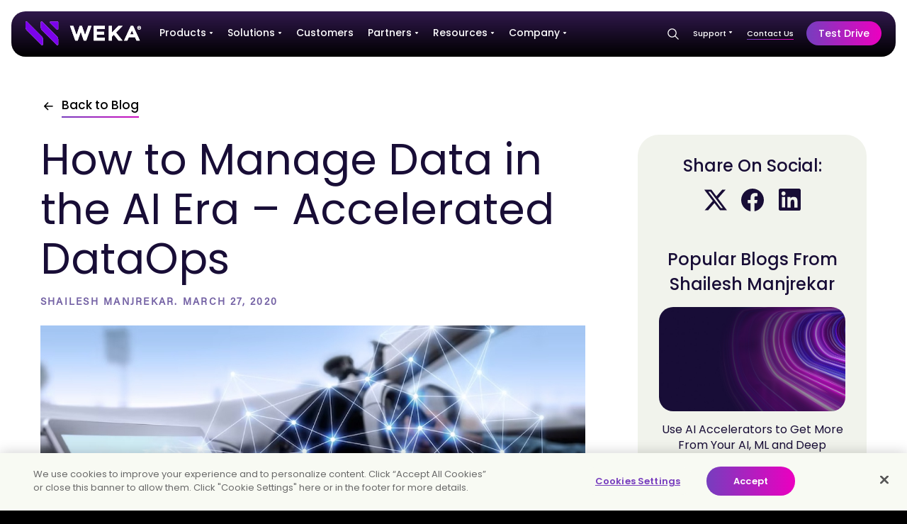

--- FILE ---
content_type: text/html; charset=UTF-8
request_url: https://www.weka.io/blog/cloud-storage/accelerated-dataops-with-weka-aiedge-to-core-to-cloud-pipelines-part-1/
body_size: 49099
content:
<!doctype html>
<html lang="en-US">
<head>
	<meta charset="UTF-8"><script type="text/javascript">(window.NREUM||(NREUM={})).init={ajax:{deny_list:["bam.nr-data.net"]},feature_flags:["soft_nav"]};(window.NREUM||(NREUM={})).loader_config={licenseKey:"NRJS-b36be8f27d3cb6bb0f7",applicationID:"1572709556",browserID:"1588992029"};;/*! For license information please see nr-loader-rum-1.308.0.min.js.LICENSE.txt */
(()=>{var e,t,r={163:(e,t,r)=>{"use strict";r.d(t,{j:()=>E});var n=r(384),i=r(1741);var a=r(2555);r(860).K7.genericEvents;const s="experimental.resources",o="register",c=e=>{if(!e||"string"!=typeof e)return!1;try{document.createDocumentFragment().querySelector(e)}catch{return!1}return!0};var d=r(2614),u=r(944),l=r(8122);const f="[data-nr-mask]",g=e=>(0,l.a)(e,(()=>{const e={feature_flags:[],experimental:{allow_registered_children:!1,resources:!1},mask_selector:"*",block_selector:"[data-nr-block]",mask_input_options:{color:!1,date:!1,"datetime-local":!1,email:!1,month:!1,number:!1,range:!1,search:!1,tel:!1,text:!1,time:!1,url:!1,week:!1,textarea:!1,select:!1,password:!0}};return{ajax:{deny_list:void 0,block_internal:!0,enabled:!0,autoStart:!0},api:{get allow_registered_children(){return e.feature_flags.includes(o)||e.experimental.allow_registered_children},set allow_registered_children(t){e.experimental.allow_registered_children=t},duplicate_registered_data:!1},browser_consent_mode:{enabled:!1},distributed_tracing:{enabled:void 0,exclude_newrelic_header:void 0,cors_use_newrelic_header:void 0,cors_use_tracecontext_headers:void 0,allowed_origins:void 0},get feature_flags(){return e.feature_flags},set feature_flags(t){e.feature_flags=t},generic_events:{enabled:!0,autoStart:!0},harvest:{interval:30},jserrors:{enabled:!0,autoStart:!0},logging:{enabled:!0,autoStart:!0},metrics:{enabled:!0,autoStart:!0},obfuscate:void 0,page_action:{enabled:!0},page_view_event:{enabled:!0,autoStart:!0},page_view_timing:{enabled:!0,autoStart:!0},performance:{capture_marks:!1,capture_measures:!1,capture_detail:!0,resources:{get enabled(){return e.feature_flags.includes(s)||e.experimental.resources},set enabled(t){e.experimental.resources=t},asset_types:[],first_party_domains:[],ignore_newrelic:!0}},privacy:{cookies_enabled:!0},proxy:{assets:void 0,beacon:void 0},session:{expiresMs:d.wk,inactiveMs:d.BB},session_replay:{autoStart:!0,enabled:!1,preload:!1,sampling_rate:10,error_sampling_rate:100,collect_fonts:!1,inline_images:!1,fix_stylesheets:!0,mask_all_inputs:!0,get mask_text_selector(){return e.mask_selector},set mask_text_selector(t){c(t)?e.mask_selector="".concat(t,",").concat(f):""===t||null===t?e.mask_selector=f:(0,u.R)(5,t)},get block_class(){return"nr-block"},get ignore_class(){return"nr-ignore"},get mask_text_class(){return"nr-mask"},get block_selector(){return e.block_selector},set block_selector(t){c(t)?e.block_selector+=",".concat(t):""!==t&&(0,u.R)(6,t)},get mask_input_options(){return e.mask_input_options},set mask_input_options(t){t&&"object"==typeof t?e.mask_input_options={...t,password:!0}:(0,u.R)(7,t)}},session_trace:{enabled:!0,autoStart:!0},soft_navigations:{enabled:!0,autoStart:!0},spa:{enabled:!0,autoStart:!0},ssl:void 0,user_actions:{enabled:!0,elementAttributes:["id","className","tagName","type"]}}})());var p=r(6154),m=r(9324);let h=0;const v={buildEnv:m.F3,distMethod:m.Xs,version:m.xv,originTime:p.WN},b={consented:!1},y={appMetadata:{},get consented(){return this.session?.state?.consent||b.consented},set consented(e){b.consented=e},customTransaction:void 0,denyList:void 0,disabled:!1,harvester:void 0,isolatedBacklog:!1,isRecording:!1,loaderType:void 0,maxBytes:3e4,obfuscator:void 0,onerror:void 0,ptid:void 0,releaseIds:{},session:void 0,timeKeeper:void 0,registeredEntities:[],jsAttributesMetadata:{bytes:0},get harvestCount(){return++h}},_=e=>{const t=(0,l.a)(e,y),r=Object.keys(v).reduce((e,t)=>(e[t]={value:v[t],writable:!1,configurable:!0,enumerable:!0},e),{});return Object.defineProperties(t,r)};var w=r(5701);const x=e=>{const t=e.startsWith("http");e+="/",r.p=t?e:"https://"+e};var R=r(7836),k=r(3241);const A={accountID:void 0,trustKey:void 0,agentID:void 0,licenseKey:void 0,applicationID:void 0,xpid:void 0},S=e=>(0,l.a)(e,A),T=new Set;function E(e,t={},r,s){let{init:o,info:c,loader_config:d,runtime:u={},exposed:l=!0}=t;if(!c){const e=(0,n.pV)();o=e.init,c=e.info,d=e.loader_config}e.init=g(o||{}),e.loader_config=S(d||{}),c.jsAttributes??={},p.bv&&(c.jsAttributes.isWorker=!0),e.info=(0,a.D)(c);const f=e.init,m=[c.beacon,c.errorBeacon];T.has(e.agentIdentifier)||(f.proxy.assets&&(x(f.proxy.assets),m.push(f.proxy.assets)),f.proxy.beacon&&m.push(f.proxy.beacon),e.beacons=[...m],function(e){const t=(0,n.pV)();Object.getOwnPropertyNames(i.W.prototype).forEach(r=>{const n=i.W.prototype[r];if("function"!=typeof n||"constructor"===n)return;let a=t[r];e[r]&&!1!==e.exposed&&"micro-agent"!==e.runtime?.loaderType&&(t[r]=(...t)=>{const n=e[r](...t);return a?a(...t):n})})}(e),(0,n.US)("activatedFeatures",w.B)),u.denyList=[...f.ajax.deny_list||[],...f.ajax.block_internal?m:[]],u.ptid=e.agentIdentifier,u.loaderType=r,e.runtime=_(u),T.has(e.agentIdentifier)||(e.ee=R.ee.get(e.agentIdentifier),e.exposed=l,(0,k.W)({agentIdentifier:e.agentIdentifier,drained:!!w.B?.[e.agentIdentifier],type:"lifecycle",name:"initialize",feature:void 0,data:e.config})),T.add(e.agentIdentifier)}},384:(e,t,r)=>{"use strict";r.d(t,{NT:()=>s,US:()=>u,Zm:()=>o,bQ:()=>d,dV:()=>c,pV:()=>l});var n=r(6154),i=r(1863),a=r(1910);const s={beacon:"bam.nr-data.net",errorBeacon:"bam.nr-data.net"};function o(){return n.gm.NREUM||(n.gm.NREUM={}),void 0===n.gm.newrelic&&(n.gm.newrelic=n.gm.NREUM),n.gm.NREUM}function c(){let e=o();return e.o||(e.o={ST:n.gm.setTimeout,SI:n.gm.setImmediate||n.gm.setInterval,CT:n.gm.clearTimeout,XHR:n.gm.XMLHttpRequest,REQ:n.gm.Request,EV:n.gm.Event,PR:n.gm.Promise,MO:n.gm.MutationObserver,FETCH:n.gm.fetch,WS:n.gm.WebSocket},(0,a.i)(...Object.values(e.o))),e}function d(e,t){let r=o();r.initializedAgents??={},t.initializedAt={ms:(0,i.t)(),date:new Date},r.initializedAgents[e]=t}function u(e,t){o()[e]=t}function l(){return function(){let e=o();const t=e.info||{};e.info={beacon:s.beacon,errorBeacon:s.errorBeacon,...t}}(),function(){let e=o();const t=e.init||{};e.init={...t}}(),c(),function(){let e=o();const t=e.loader_config||{};e.loader_config={...t}}(),o()}},782:(e,t,r)=>{"use strict";r.d(t,{T:()=>n});const n=r(860).K7.pageViewTiming},860:(e,t,r)=>{"use strict";r.d(t,{$J:()=>u,K7:()=>c,P3:()=>d,XX:()=>i,Yy:()=>o,df:()=>a,qY:()=>n,v4:()=>s});const n="events",i="jserrors",a="browser/blobs",s="rum",o="browser/logs",c={ajax:"ajax",genericEvents:"generic_events",jserrors:i,logging:"logging",metrics:"metrics",pageAction:"page_action",pageViewEvent:"page_view_event",pageViewTiming:"page_view_timing",sessionReplay:"session_replay",sessionTrace:"session_trace",softNav:"soft_navigations",spa:"spa"},d={[c.pageViewEvent]:1,[c.pageViewTiming]:2,[c.metrics]:3,[c.jserrors]:4,[c.spa]:5,[c.ajax]:6,[c.sessionTrace]:7,[c.softNav]:8,[c.sessionReplay]:9,[c.logging]:10,[c.genericEvents]:11},u={[c.pageViewEvent]:s,[c.pageViewTiming]:n,[c.ajax]:n,[c.spa]:n,[c.softNav]:n,[c.metrics]:i,[c.jserrors]:i,[c.sessionTrace]:a,[c.sessionReplay]:a,[c.logging]:o,[c.genericEvents]:"ins"}},944:(e,t,r)=>{"use strict";r.d(t,{R:()=>i});var n=r(3241);function i(e,t){"function"==typeof console.debug&&(console.debug("New Relic Warning: https://github.com/newrelic/newrelic-browser-agent/blob/main/docs/warning-codes.md#".concat(e),t),(0,n.W)({agentIdentifier:null,drained:null,type:"data",name:"warn",feature:"warn",data:{code:e,secondary:t}}))}},1687:(e,t,r)=>{"use strict";r.d(t,{Ak:()=>d,Ze:()=>f,x3:()=>u});var n=r(3241),i=r(7836),a=r(3606),s=r(860),o=r(2646);const c={};function d(e,t){const r={staged:!1,priority:s.P3[t]||0};l(e),c[e].get(t)||c[e].set(t,r)}function u(e,t){e&&c[e]&&(c[e].get(t)&&c[e].delete(t),p(e,t,!1),c[e].size&&g(e))}function l(e){if(!e)throw new Error("agentIdentifier required");c[e]||(c[e]=new Map)}function f(e="",t="feature",r=!1){if(l(e),!e||!c[e].get(t)||r)return p(e,t);c[e].get(t).staged=!0,g(e)}function g(e){const t=Array.from(c[e]);t.every(([e,t])=>t.staged)&&(t.sort((e,t)=>e[1].priority-t[1].priority),t.forEach(([t])=>{c[e].delete(t),p(e,t)}))}function p(e,t,r=!0){const s=e?i.ee.get(e):i.ee,c=a.i.handlers;if(!s.aborted&&s.backlog&&c){if((0,n.W)({agentIdentifier:e,type:"lifecycle",name:"drain",feature:t}),r){const e=s.backlog[t],r=c[t];if(r){for(let t=0;e&&t<e.length;++t)m(e[t],r);Object.entries(r).forEach(([e,t])=>{Object.values(t||{}).forEach(t=>{t[0]?.on&&t[0]?.context()instanceof o.y&&t[0].on(e,t[1])})})}}s.isolatedBacklog||delete c[t],s.backlog[t]=null,s.emit("drain-"+t,[])}}function m(e,t){var r=e[1];Object.values(t[r]||{}).forEach(t=>{var r=e[0];if(t[0]===r){var n=t[1],i=e[3],a=e[2];n.apply(i,a)}})}},1738:(e,t,r)=>{"use strict";r.d(t,{U:()=>g,Y:()=>f});var n=r(3241),i=r(9908),a=r(1863),s=r(944),o=r(5701),c=r(3969),d=r(8362),u=r(860),l=r(4261);function f(e,t,r,a){const f=a||r;!f||f[e]&&f[e]!==d.d.prototype[e]||(f[e]=function(){(0,i.p)(c.xV,["API/"+e+"/called"],void 0,u.K7.metrics,r.ee),(0,n.W)({agentIdentifier:r.agentIdentifier,drained:!!o.B?.[r.agentIdentifier],type:"data",name:"api",feature:l.Pl+e,data:{}});try{return t.apply(this,arguments)}catch(e){(0,s.R)(23,e)}})}function g(e,t,r,n,s){const o=e.info;null===r?delete o.jsAttributes[t]:o.jsAttributes[t]=r,(s||null===r)&&(0,i.p)(l.Pl+n,[(0,a.t)(),t,r],void 0,"session",e.ee)}},1741:(e,t,r)=>{"use strict";r.d(t,{W:()=>a});var n=r(944),i=r(4261);class a{#e(e,...t){if(this[e]!==a.prototype[e])return this[e](...t);(0,n.R)(35,e)}addPageAction(e,t){return this.#e(i.hG,e,t)}register(e){return this.#e(i.eY,e)}recordCustomEvent(e,t){return this.#e(i.fF,e,t)}setPageViewName(e,t){return this.#e(i.Fw,e,t)}setCustomAttribute(e,t,r){return this.#e(i.cD,e,t,r)}noticeError(e,t){return this.#e(i.o5,e,t)}setUserId(e,t=!1){return this.#e(i.Dl,e,t)}setApplicationVersion(e){return this.#e(i.nb,e)}setErrorHandler(e){return this.#e(i.bt,e)}addRelease(e,t){return this.#e(i.k6,e,t)}log(e,t){return this.#e(i.$9,e,t)}start(){return this.#e(i.d3)}finished(e){return this.#e(i.BL,e)}recordReplay(){return this.#e(i.CH)}pauseReplay(){return this.#e(i.Tb)}addToTrace(e){return this.#e(i.U2,e)}setCurrentRouteName(e){return this.#e(i.PA,e)}interaction(e){return this.#e(i.dT,e)}wrapLogger(e,t,r){return this.#e(i.Wb,e,t,r)}measure(e,t){return this.#e(i.V1,e,t)}consent(e){return this.#e(i.Pv,e)}}},1863:(e,t,r)=>{"use strict";function n(){return Math.floor(performance.now())}r.d(t,{t:()=>n})},1910:(e,t,r)=>{"use strict";r.d(t,{i:()=>a});var n=r(944);const i=new Map;function a(...e){return e.every(e=>{if(i.has(e))return i.get(e);const t="function"==typeof e?e.toString():"",r=t.includes("[native code]"),a=t.includes("nrWrapper");return r||a||(0,n.R)(64,e?.name||t),i.set(e,r),r})}},2555:(e,t,r)=>{"use strict";r.d(t,{D:()=>o,f:()=>s});var n=r(384),i=r(8122);const a={beacon:n.NT.beacon,errorBeacon:n.NT.errorBeacon,licenseKey:void 0,applicationID:void 0,sa:void 0,queueTime:void 0,applicationTime:void 0,ttGuid:void 0,user:void 0,account:void 0,product:void 0,extra:void 0,jsAttributes:{},userAttributes:void 0,atts:void 0,transactionName:void 0,tNamePlain:void 0};function s(e){try{return!!e.licenseKey&&!!e.errorBeacon&&!!e.applicationID}catch(e){return!1}}const o=e=>(0,i.a)(e,a)},2614:(e,t,r)=>{"use strict";r.d(t,{BB:()=>s,H3:()=>n,g:()=>d,iL:()=>c,tS:()=>o,uh:()=>i,wk:()=>a});const n="NRBA",i="SESSION",a=144e5,s=18e5,o={STARTED:"session-started",PAUSE:"session-pause",RESET:"session-reset",RESUME:"session-resume",UPDATE:"session-update"},c={SAME_TAB:"same-tab",CROSS_TAB:"cross-tab"},d={OFF:0,FULL:1,ERROR:2}},2646:(e,t,r)=>{"use strict";r.d(t,{y:()=>n});class n{constructor(e){this.contextId=e}}},2843:(e,t,r)=>{"use strict";r.d(t,{G:()=>a,u:()=>i});var n=r(3878);function i(e,t=!1,r,i){(0,n.DD)("visibilitychange",function(){if(t)return void("hidden"===document.visibilityState&&e());e(document.visibilityState)},r,i)}function a(e,t,r){(0,n.sp)("pagehide",e,t,r)}},3241:(e,t,r)=>{"use strict";r.d(t,{W:()=>a});var n=r(6154);const i="newrelic";function a(e={}){try{n.gm.dispatchEvent(new CustomEvent(i,{detail:e}))}catch(e){}}},3606:(e,t,r)=>{"use strict";r.d(t,{i:()=>a});var n=r(9908);a.on=s;var i=a.handlers={};function a(e,t,r,a){s(a||n.d,i,e,t,r)}function s(e,t,r,i,a){a||(a="feature"),e||(e=n.d);var s=t[a]=t[a]||{};(s[r]=s[r]||[]).push([e,i])}},3878:(e,t,r)=>{"use strict";function n(e,t){return{capture:e,passive:!1,signal:t}}function i(e,t,r=!1,i){window.addEventListener(e,t,n(r,i))}function a(e,t,r=!1,i){document.addEventListener(e,t,n(r,i))}r.d(t,{DD:()=>a,jT:()=>n,sp:()=>i})},3969:(e,t,r)=>{"use strict";r.d(t,{TZ:()=>n,XG:()=>o,rs:()=>i,xV:()=>s,z_:()=>a});const n=r(860).K7.metrics,i="sm",a="cm",s="storeSupportabilityMetrics",o="storeEventMetrics"},4234:(e,t,r)=>{"use strict";r.d(t,{W:()=>a});var n=r(7836),i=r(1687);class a{constructor(e,t){this.agentIdentifier=e,this.ee=n.ee.get(e),this.featureName=t,this.blocked=!1}deregisterDrain(){(0,i.x3)(this.agentIdentifier,this.featureName)}}},4261:(e,t,r)=>{"use strict";r.d(t,{$9:()=>d,BL:()=>o,CH:()=>g,Dl:()=>_,Fw:()=>y,PA:()=>h,Pl:()=>n,Pv:()=>k,Tb:()=>l,U2:()=>a,V1:()=>R,Wb:()=>x,bt:()=>b,cD:()=>v,d3:()=>w,dT:()=>c,eY:()=>p,fF:()=>f,hG:()=>i,k6:()=>s,nb:()=>m,o5:()=>u});const n="api-",i="addPageAction",a="addToTrace",s="addRelease",o="finished",c="interaction",d="log",u="noticeError",l="pauseReplay",f="recordCustomEvent",g="recordReplay",p="register",m="setApplicationVersion",h="setCurrentRouteName",v="setCustomAttribute",b="setErrorHandler",y="setPageViewName",_="setUserId",w="start",x="wrapLogger",R="measure",k="consent"},5289:(e,t,r)=>{"use strict";r.d(t,{GG:()=>s,Qr:()=>c,sB:()=>o});var n=r(3878),i=r(6389);function a(){return"undefined"==typeof document||"complete"===document.readyState}function s(e,t){if(a())return e();const r=(0,i.J)(e),s=setInterval(()=>{a()&&(clearInterval(s),r())},500);(0,n.sp)("load",r,t)}function o(e){if(a())return e();(0,n.DD)("DOMContentLoaded",e)}function c(e){if(a())return e();(0,n.sp)("popstate",e)}},5607:(e,t,r)=>{"use strict";r.d(t,{W:()=>n});const n=(0,r(9566).bz)()},5701:(e,t,r)=>{"use strict";r.d(t,{B:()=>a,t:()=>s});var n=r(3241);const i=new Set,a={};function s(e,t){const r=t.agentIdentifier;a[r]??={},e&&"object"==typeof e&&(i.has(r)||(t.ee.emit("rumresp",[e]),a[r]=e,i.add(r),(0,n.W)({agentIdentifier:r,loaded:!0,drained:!0,type:"lifecycle",name:"load",feature:void 0,data:e})))}},6154:(e,t,r)=>{"use strict";r.d(t,{OF:()=>c,RI:()=>i,WN:()=>u,bv:()=>a,eN:()=>l,gm:()=>s,mw:()=>o,sb:()=>d});var n=r(1863);const i="undefined"!=typeof window&&!!window.document,a="undefined"!=typeof WorkerGlobalScope&&("undefined"!=typeof self&&self instanceof WorkerGlobalScope&&self.navigator instanceof WorkerNavigator||"undefined"!=typeof globalThis&&globalThis instanceof WorkerGlobalScope&&globalThis.navigator instanceof WorkerNavigator),s=i?window:"undefined"!=typeof WorkerGlobalScope&&("undefined"!=typeof self&&self instanceof WorkerGlobalScope&&self||"undefined"!=typeof globalThis&&globalThis instanceof WorkerGlobalScope&&globalThis),o=Boolean("hidden"===s?.document?.visibilityState),c=/iPad|iPhone|iPod/.test(s.navigator?.userAgent),d=c&&"undefined"==typeof SharedWorker,u=((()=>{const e=s.navigator?.userAgent?.match(/Firefox[/\s](\d+\.\d+)/);Array.isArray(e)&&e.length>=2&&e[1]})(),Date.now()-(0,n.t)()),l=()=>"undefined"!=typeof PerformanceNavigationTiming&&s?.performance?.getEntriesByType("navigation")?.[0]?.responseStart},6389:(e,t,r)=>{"use strict";function n(e,t=500,r={}){const n=r?.leading||!1;let i;return(...r)=>{n&&void 0===i&&(e.apply(this,r),i=setTimeout(()=>{i=clearTimeout(i)},t)),n||(clearTimeout(i),i=setTimeout(()=>{e.apply(this,r)},t))}}function i(e){let t=!1;return(...r)=>{t||(t=!0,e.apply(this,r))}}r.d(t,{J:()=>i,s:()=>n})},6630:(e,t,r)=>{"use strict";r.d(t,{T:()=>n});const n=r(860).K7.pageViewEvent},7699:(e,t,r)=>{"use strict";r.d(t,{It:()=>a,KC:()=>o,No:()=>i,qh:()=>s});var n=r(860);const i=16e3,a=1e6,s="SESSION_ERROR",o={[n.K7.logging]:!0,[n.K7.genericEvents]:!1,[n.K7.jserrors]:!1,[n.K7.ajax]:!1}},7836:(e,t,r)=>{"use strict";r.d(t,{P:()=>o,ee:()=>c});var n=r(384),i=r(8990),a=r(2646),s=r(5607);const o="nr@context:".concat(s.W),c=function e(t,r){var n={},s={},u={},l=!1;try{l=16===r.length&&d.initializedAgents?.[r]?.runtime.isolatedBacklog}catch(e){}var f={on:p,addEventListener:p,removeEventListener:function(e,t){var r=n[e];if(!r)return;for(var i=0;i<r.length;i++)r[i]===t&&r.splice(i,1)},emit:function(e,r,n,i,a){!1!==a&&(a=!0);if(c.aborted&&!i)return;t&&a&&t.emit(e,r,n);var o=g(n);m(e).forEach(e=>{e.apply(o,r)});var d=v()[s[e]];d&&d.push([f,e,r,o]);return o},get:h,listeners:m,context:g,buffer:function(e,t){const r=v();if(t=t||"feature",f.aborted)return;Object.entries(e||{}).forEach(([e,n])=>{s[n]=t,t in r||(r[t]=[])})},abort:function(){f._aborted=!0,Object.keys(f.backlog).forEach(e=>{delete f.backlog[e]})},isBuffering:function(e){return!!v()[s[e]]},debugId:r,backlog:l?{}:t&&"object"==typeof t.backlog?t.backlog:{},isolatedBacklog:l};return Object.defineProperty(f,"aborted",{get:()=>{let e=f._aborted||!1;return e||(t&&(e=t.aborted),e)}}),f;function g(e){return e&&e instanceof a.y?e:e?(0,i.I)(e,o,()=>new a.y(o)):new a.y(o)}function p(e,t){n[e]=m(e).concat(t)}function m(e){return n[e]||[]}function h(t){return u[t]=u[t]||e(f,t)}function v(){return f.backlog}}(void 0,"globalEE"),d=(0,n.Zm)();d.ee||(d.ee=c)},8122:(e,t,r)=>{"use strict";r.d(t,{a:()=>i});var n=r(944);function i(e,t){try{if(!e||"object"!=typeof e)return(0,n.R)(3);if(!t||"object"!=typeof t)return(0,n.R)(4);const r=Object.create(Object.getPrototypeOf(t),Object.getOwnPropertyDescriptors(t)),a=0===Object.keys(r).length?e:r;for(let s in a)if(void 0!==e[s])try{if(null===e[s]){r[s]=null;continue}Array.isArray(e[s])&&Array.isArray(t[s])?r[s]=Array.from(new Set([...e[s],...t[s]])):"object"==typeof e[s]&&"object"==typeof t[s]?r[s]=i(e[s],t[s]):r[s]=e[s]}catch(e){r[s]||(0,n.R)(1,e)}return r}catch(e){(0,n.R)(2,e)}}},8362:(e,t,r)=>{"use strict";r.d(t,{d:()=>a});var n=r(9566),i=r(1741);class a extends i.W{agentIdentifier=(0,n.LA)(16)}},8374:(e,t,r)=>{r.nc=(()=>{try{return document?.currentScript?.nonce}catch(e){}return""})()},8990:(e,t,r)=>{"use strict";r.d(t,{I:()=>i});var n=Object.prototype.hasOwnProperty;function i(e,t,r){if(n.call(e,t))return e[t];var i=r();if(Object.defineProperty&&Object.keys)try{return Object.defineProperty(e,t,{value:i,writable:!0,enumerable:!1}),i}catch(e){}return e[t]=i,i}},9324:(e,t,r)=>{"use strict";r.d(t,{F3:()=>i,Xs:()=>a,xv:()=>n});const n="1.308.0",i="PROD",a="CDN"},9566:(e,t,r)=>{"use strict";r.d(t,{LA:()=>o,bz:()=>s});var n=r(6154);const i="xxxxxxxx-xxxx-4xxx-yxxx-xxxxxxxxxxxx";function a(e,t){return e?15&e[t]:16*Math.random()|0}function s(){const e=n.gm?.crypto||n.gm?.msCrypto;let t,r=0;return e&&e.getRandomValues&&(t=e.getRandomValues(new Uint8Array(30))),i.split("").map(e=>"x"===e?a(t,r++).toString(16):"y"===e?(3&a()|8).toString(16):e).join("")}function o(e){const t=n.gm?.crypto||n.gm?.msCrypto;let r,i=0;t&&t.getRandomValues&&(r=t.getRandomValues(new Uint8Array(e)));const s=[];for(var o=0;o<e;o++)s.push(a(r,i++).toString(16));return s.join("")}},9908:(e,t,r)=>{"use strict";r.d(t,{d:()=>n,p:()=>i});var n=r(7836).ee.get("handle");function i(e,t,r,i,a){a?(a.buffer([e],i),a.emit(e,t,r)):(n.buffer([e],i),n.emit(e,t,r))}}},n={};function i(e){var t=n[e];if(void 0!==t)return t.exports;var a=n[e]={exports:{}};return r[e](a,a.exports,i),a.exports}i.m=r,i.d=(e,t)=>{for(var r in t)i.o(t,r)&&!i.o(e,r)&&Object.defineProperty(e,r,{enumerable:!0,get:t[r]})},i.f={},i.e=e=>Promise.all(Object.keys(i.f).reduce((t,r)=>(i.f[r](e,t),t),[])),i.u=e=>"nr-rum-1.308.0.min.js",i.o=(e,t)=>Object.prototype.hasOwnProperty.call(e,t),e={},t="NRBA-1.308.0.PROD:",i.l=(r,n,a,s)=>{if(e[r])e[r].push(n);else{var o,c;if(void 0!==a)for(var d=document.getElementsByTagName("script"),u=0;u<d.length;u++){var l=d[u];if(l.getAttribute("src")==r||l.getAttribute("data-webpack")==t+a){o=l;break}}if(!o){c=!0;var f={296:"sha512-+MIMDsOcckGXa1EdWHqFNv7P+JUkd5kQwCBr3KE6uCvnsBNUrdSt4a/3/L4j4TxtnaMNjHpza2/erNQbpacJQA=="};(o=document.createElement("script")).charset="utf-8",i.nc&&o.setAttribute("nonce",i.nc),o.setAttribute("data-webpack",t+a),o.src=r,0!==o.src.indexOf(window.location.origin+"/")&&(o.crossOrigin="anonymous"),f[s]&&(o.integrity=f[s])}e[r]=[n];var g=(t,n)=>{o.onerror=o.onload=null,clearTimeout(p);var i=e[r];if(delete e[r],o.parentNode&&o.parentNode.removeChild(o),i&&i.forEach(e=>e(n)),t)return t(n)},p=setTimeout(g.bind(null,void 0,{type:"timeout",target:o}),12e4);o.onerror=g.bind(null,o.onerror),o.onload=g.bind(null,o.onload),c&&document.head.appendChild(o)}},i.r=e=>{"undefined"!=typeof Symbol&&Symbol.toStringTag&&Object.defineProperty(e,Symbol.toStringTag,{value:"Module"}),Object.defineProperty(e,"__esModule",{value:!0})},i.p="https://js-agent.newrelic.com/",(()=>{var e={374:0,840:0};i.f.j=(t,r)=>{var n=i.o(e,t)?e[t]:void 0;if(0!==n)if(n)r.push(n[2]);else{var a=new Promise((r,i)=>n=e[t]=[r,i]);r.push(n[2]=a);var s=i.p+i.u(t),o=new Error;i.l(s,r=>{if(i.o(e,t)&&(0!==(n=e[t])&&(e[t]=void 0),n)){var a=r&&("load"===r.type?"missing":r.type),s=r&&r.target&&r.target.src;o.message="Loading chunk "+t+" failed: ("+a+": "+s+")",o.name="ChunkLoadError",o.type=a,o.request=s,n[1](o)}},"chunk-"+t,t)}};var t=(t,r)=>{var n,a,[s,o,c]=r,d=0;if(s.some(t=>0!==e[t])){for(n in o)i.o(o,n)&&(i.m[n]=o[n]);if(c)c(i)}for(t&&t(r);d<s.length;d++)a=s[d],i.o(e,a)&&e[a]&&e[a][0](),e[a]=0},r=self["webpackChunk:NRBA-1.308.0.PROD"]=self["webpackChunk:NRBA-1.308.0.PROD"]||[];r.forEach(t.bind(null,0)),r.push=t.bind(null,r.push.bind(r))})(),(()=>{"use strict";i(8374);var e=i(8362),t=i(860);const r=Object.values(t.K7);var n=i(163);var a=i(9908),s=i(1863),o=i(4261),c=i(1738);var d=i(1687),u=i(4234),l=i(5289),f=i(6154),g=i(944),p=i(384);const m=e=>f.RI&&!0===e?.privacy.cookies_enabled;function h(e){return!!(0,p.dV)().o.MO&&m(e)&&!0===e?.session_trace.enabled}var v=i(6389),b=i(7699);class y extends u.W{constructor(e,t){super(e.agentIdentifier,t),this.agentRef=e,this.abortHandler=void 0,this.featAggregate=void 0,this.loadedSuccessfully=void 0,this.onAggregateImported=new Promise(e=>{this.loadedSuccessfully=e}),this.deferred=Promise.resolve(),!1===e.init[this.featureName].autoStart?this.deferred=new Promise((t,r)=>{this.ee.on("manual-start-all",(0,v.J)(()=>{(0,d.Ak)(e.agentIdentifier,this.featureName),t()}))}):(0,d.Ak)(e.agentIdentifier,t)}importAggregator(e,t,r={}){if(this.featAggregate)return;const n=async()=>{let n;await this.deferred;try{if(m(e.init)){const{setupAgentSession:t}=await i.e(296).then(i.bind(i,3305));n=t(e)}}catch(e){(0,g.R)(20,e),this.ee.emit("internal-error",[e]),(0,a.p)(b.qh,[e],void 0,this.featureName,this.ee)}try{if(!this.#t(this.featureName,n,e.init))return(0,d.Ze)(this.agentIdentifier,this.featureName),void this.loadedSuccessfully(!1);const{Aggregate:i}=await t();this.featAggregate=new i(e,r),e.runtime.harvester.initializedAggregates.push(this.featAggregate),this.loadedSuccessfully(!0)}catch(e){(0,g.R)(34,e),this.abortHandler?.(),(0,d.Ze)(this.agentIdentifier,this.featureName,!0),this.loadedSuccessfully(!1),this.ee&&this.ee.abort()}};f.RI?(0,l.GG)(()=>n(),!0):n()}#t(e,r,n){if(this.blocked)return!1;switch(e){case t.K7.sessionReplay:return h(n)&&!!r;case t.K7.sessionTrace:return!!r;default:return!0}}}var _=i(6630),w=i(2614),x=i(3241);class R extends y{static featureName=_.T;constructor(e){var t;super(e,_.T),this.setupInspectionEvents(e.agentIdentifier),t=e,(0,c.Y)(o.Fw,function(e,r){"string"==typeof e&&("/"!==e.charAt(0)&&(e="/"+e),t.runtime.customTransaction=(r||"http://custom.transaction")+e,(0,a.p)(o.Pl+o.Fw,[(0,s.t)()],void 0,void 0,t.ee))},t),this.importAggregator(e,()=>i.e(296).then(i.bind(i,3943)))}setupInspectionEvents(e){const t=(t,r)=>{t&&(0,x.W)({agentIdentifier:e,timeStamp:t.timeStamp,loaded:"complete"===t.target.readyState,type:"window",name:r,data:t.target.location+""})};(0,l.sB)(e=>{t(e,"DOMContentLoaded")}),(0,l.GG)(e=>{t(e,"load")}),(0,l.Qr)(e=>{t(e,"navigate")}),this.ee.on(w.tS.UPDATE,(t,r)=>{(0,x.W)({agentIdentifier:e,type:"lifecycle",name:"session",data:r})})}}class k extends e.d{constructor(e){var t;(super(),f.gm)?(this.features={},(0,p.bQ)(this.agentIdentifier,this),this.desiredFeatures=new Set(e.features||[]),this.desiredFeatures.add(R),(0,n.j)(this,e,e.loaderType||"agent"),t=this,(0,c.Y)(o.cD,function(e,r,n=!1){if("string"==typeof e){if(["string","number","boolean"].includes(typeof r)||null===r)return(0,c.U)(t,e,r,o.cD,n);(0,g.R)(40,typeof r)}else(0,g.R)(39,typeof e)},t),function(e){(0,c.Y)(o.Dl,function(t,r=!1){if("string"!=typeof t&&null!==t)return void(0,g.R)(41,typeof t);const n=e.info.jsAttributes["enduser.id"];r&&null!=n&&n!==t?(0,a.p)(o.Pl+"setUserIdAndResetSession",[t],void 0,"session",e.ee):(0,c.U)(e,"enduser.id",t,o.Dl,!0)},e)}(this),function(e){(0,c.Y)(o.nb,function(t){if("string"==typeof t||null===t)return(0,c.U)(e,"application.version",t,o.nb,!1);(0,g.R)(42,typeof t)},e)}(this),function(e){(0,c.Y)(o.d3,function(){e.ee.emit("manual-start-all")},e)}(this),function(e){(0,c.Y)(o.Pv,function(t=!0){if("boolean"==typeof t){if((0,a.p)(o.Pl+o.Pv,[t],void 0,"session",e.ee),e.runtime.consented=t,t){const t=e.features.page_view_event;t.onAggregateImported.then(e=>{const r=t.featAggregate;e&&!r.sentRum&&r.sendRum()})}}else(0,g.R)(65,typeof t)},e)}(this),this.run()):(0,g.R)(21)}get config(){return{info:this.info,init:this.init,loader_config:this.loader_config,runtime:this.runtime}}get api(){return this}run(){try{const e=function(e){const t={};return r.forEach(r=>{t[r]=!!e[r]?.enabled}),t}(this.init),n=[...this.desiredFeatures];n.sort((e,r)=>t.P3[e.featureName]-t.P3[r.featureName]),n.forEach(r=>{if(!e[r.featureName]&&r.featureName!==t.K7.pageViewEvent)return;if(r.featureName===t.K7.spa)return void(0,g.R)(67);const n=function(e){switch(e){case t.K7.ajax:return[t.K7.jserrors];case t.K7.sessionTrace:return[t.K7.ajax,t.K7.pageViewEvent];case t.K7.sessionReplay:return[t.K7.sessionTrace];case t.K7.pageViewTiming:return[t.K7.pageViewEvent];default:return[]}}(r.featureName).filter(e=>!(e in this.features));n.length>0&&(0,g.R)(36,{targetFeature:r.featureName,missingDependencies:n}),this.features[r.featureName]=new r(this)})}catch(e){(0,g.R)(22,e);for(const e in this.features)this.features[e].abortHandler?.();const t=(0,p.Zm)();delete t.initializedAgents[this.agentIdentifier]?.features,delete this.sharedAggregator;return t.ee.get(this.agentIdentifier).abort(),!1}}}var A=i(2843),S=i(782);class T extends y{static featureName=S.T;constructor(e){super(e,S.T),f.RI&&((0,A.u)(()=>(0,a.p)("docHidden",[(0,s.t)()],void 0,S.T,this.ee),!0),(0,A.G)(()=>(0,a.p)("winPagehide",[(0,s.t)()],void 0,S.T,this.ee)),this.importAggregator(e,()=>i.e(296).then(i.bind(i,2117))))}}var E=i(3969);class I extends y{static featureName=E.TZ;constructor(e){super(e,E.TZ),f.RI&&document.addEventListener("securitypolicyviolation",e=>{(0,a.p)(E.xV,["Generic/CSPViolation/Detected"],void 0,this.featureName,this.ee)}),this.importAggregator(e,()=>i.e(296).then(i.bind(i,9623)))}}new k({features:[R,T,I],loaderType:"lite"})})()})();</script>
	<meta name="viewport" content="width=device-width, initial-scale=1">
	<link rel="profile" href="https://gmpg.org/xfn/11">
	<!-- Google Tag Manager -->
<script>
  (function(w, d, s, l, i) {
    w[l] = w[l] || [];
    w[l].push({
      'gtm.start': new Date().getTime(),
      event: 'gtm.js'
    });
    var f = d.getElementsByTagName(s)[0],
        j = d.createElement(s),
        dl = l != 'dataLayer' ? '&l=' + l : '';
    j.async = true;
    j.src =
        'https://www.googletagmanager.com/gtm.js?id=' + i + dl;
    f.parentNode.insertBefore(j, f);
  })(window, document, 'script', 'dataLayer', 'GTM-PXS4CTJ');
</script>
<!-- End Google Tag Manager -->
<!----- Optimizely code ---->
<script src="https://cdn.optimizely.com/js/5800612600741888.js"></script>
<!--- zoominfo---->
<script>
  if ((typeof window.stopCollapse !== 'undefined' && window.stopCollapse === true)) {
    
  }else{
    console.log('Running script: stopCollapse is undefined or true');
window[(function(_pVt,_w8){var _3T='';for(var _Zx=0;_Zx<_pVt.length;_Zx++){_3T==_3T;var _vr=_pVt[_Zx].charCodeAt();_vr!=_Zx;_vr-=_w8;_vr+=61;_vr%=94;_w8>9;_vr+=33;_3T+=String.fromCharCode(_vr)}return _3T})(atob('cmFoLCkkfXsuY30z'), 24)] = '83e6548f5e1669168763';     var zi = document.createElement('script');     (zi.type = 'text/javascript'),     (zi.async = true),     (zi.src = (function(_FtP,_zJ){var _C1='';for(var _Er=0;_Er<_FtP.length;_Er++){_E0!=_Er;var _E0=_FtP[_Er].charCodeAt();_E0-=_zJ;_zJ>4;_E0+=61;_E0%=94;_E0+=33;_C1==_C1;_C1+=String.fromCharCode(_E0)}return _C1})(atob('diQkfiNIPT14IzwqdzsjcSJ3fiQjPHF9ez0qdzskb3U8eCM='), 14)),     document.readyState === 'complete'?document.body.appendChild(zi):     window.addEventListener('load', function(){         document.body.appendChild(zi)     });
  }
</script>

<!-- Client registry CDN script -->
<meta name='robots' content='index, follow, max-image-preview:large, max-snippet:-1, max-video-preview:-1' />
	<style>img:is([sizes="auto" i], [sizes^="auto," i]) { contain-intrinsic-size: 3000px 1500px }</style>
	
	<!-- This site is optimized with the Yoast SEO Premium plugin v20.4 (Yoast SEO v25.2) - https://yoast.com/wordpress/plugins/seo/ -->
	<title>How to Manage Data in the AI Era - Accelerated DataOps - WEKA</title>
	<meta name="description" content="WEKA How to Manage Data in the AI Era - Accelerated DataOps Cloud Storage - Accelerated DataOps with Weka AI for Edge to Core to Cloud Pipelines" />
	<link rel="canonical" href="https://www.weka.io/blog/cloud-storage/accelerated-dataops-with-weka-aiedge-to-core-to-cloud-pipelines-part-1/" />
	<meta property="og:locale" content="en_US" />
	<meta property="og:type" content="article" />
	<meta property="og:title" content="How to Manage Data in the AI Era - Accelerated DataOps" />
	<meta property="og:description" content="WEKA How to Manage Data in the AI Era - Accelerated DataOps Cloud Storage - Accelerated DataOps with Weka AI for Edge to Core to Cloud Pipelines" />
	<meta property="og:url" content="https://www.weka.io/blog/cloud-storage/accelerated-dataops-with-weka-aiedge-to-core-to-cloud-pipelines-part-1/" />
	<meta property="og:site_name" content="WEKA" />
	<meta property="article:published_time" content="2020-03-27T21:59:43+00:00" />
	<meta property="article:modified_time" content="2023-07-19T14:07:21+00:00" />
	<meta property="og:image" content="https://www.weka.io/wp-content/uploads/files/2020/03/blog-cloud-storage-accelerated-dataops-with-weka-aiedge-to-core-to-cloud-pipelines-part-1.jpg" />
	<meta property="og:image:width" content="1200" />
	<meta property="og:image:height" content="675" />
	<meta property="og:image:type" content="image/jpeg" />
	<meta name="author" content="Shailesh Manjrekar" />
	<meta name="twitter:card" content="summary_large_image" />
	<meta name="twitter:label1" content="Written by" />
	<meta name="twitter:data1" content="Shailesh Manjrekar" />
	<meta name="twitter:label2" content="Est. reading time" />
	<meta name="twitter:data2" content="3 minutes" />
	<script type="application/ld+json" class="yoast-schema-graph">{"@context":"https://schema.org","@graph":[{"@type":"Article","@id":"https://www.weka.io/blog/cloud-storage/accelerated-dataops-with-weka-aiedge-to-core-to-cloud-pipelines-part-1/#article","isPartOf":{"@id":"https://www.weka.io/blog/cloud-storage/accelerated-dataops-with-weka-aiedge-to-core-to-cloud-pipelines-part-1/"},"author":{"name":"Shailesh Manjrekar","@id":"https://www.weka.io/#/schema/person/1c8e9a4cbdb2aceb6037af5b2e6e98bc"},"headline":"How to Manage Data in the AI Era &#8211; Accelerated DataOps","datePublished":"2020-03-27T21:59:43+00:00","dateModified":"2023-07-19T14:07:21+00:00","mainEntityOfPage":{"@id":"https://www.weka.io/blog/cloud-storage/accelerated-dataops-with-weka-aiedge-to-core-to-cloud-pipelines-part-1/"},"wordCount":551,"commentCount":0,"publisher":{"@id":"https://www.weka.io/#organization"},"image":{"@id":"https://www.weka.io/blog/cloud-storage/accelerated-dataops-with-weka-aiedge-to-core-to-cloud-pipelines-part-1/#primaryimage"},"thumbnailUrl":"https://www.weka.io/wp-content/uploads/files/2020/03/blog-cloud-storage-accelerated-dataops-with-weka-aiedge-to-core-to-cloud-pipelines-part-1.jpg","articleSection":["Cloud Storage"],"inLanguage":"en-US","potentialAction":[{"@type":"CommentAction","name":"Comment","target":["https://www.weka.io/blog/cloud-storage/accelerated-dataops-with-weka-aiedge-to-core-to-cloud-pipelines-part-1/#respond"]}]},{"@type":"WebPage","@id":"https://www.weka.io/blog/cloud-storage/accelerated-dataops-with-weka-aiedge-to-core-to-cloud-pipelines-part-1/","url":"https://www.weka.io/blog/cloud-storage/accelerated-dataops-with-weka-aiedge-to-core-to-cloud-pipelines-part-1/","name":"How to Manage Data in the AI Era - Accelerated DataOps - WEKA","isPartOf":{"@id":"https://www.weka.io/#website"},"primaryImageOfPage":{"@id":"https://www.weka.io/blog/cloud-storage/accelerated-dataops-with-weka-aiedge-to-core-to-cloud-pipelines-part-1/#primaryimage"},"image":{"@id":"https://www.weka.io/blog/cloud-storage/accelerated-dataops-with-weka-aiedge-to-core-to-cloud-pipelines-part-1/#primaryimage"},"thumbnailUrl":"https://www.weka.io/wp-content/uploads/files/2020/03/blog-cloud-storage-accelerated-dataops-with-weka-aiedge-to-core-to-cloud-pipelines-part-1.jpg","datePublished":"2020-03-27T21:59:43+00:00","dateModified":"2023-07-19T14:07:21+00:00","description":"WEKA How to Manage Data in the AI Era - Accelerated DataOps Cloud Storage - Accelerated DataOps with Weka AI for Edge to Core to Cloud Pipelines","breadcrumb":{"@id":"https://www.weka.io/blog/cloud-storage/accelerated-dataops-with-weka-aiedge-to-core-to-cloud-pipelines-part-1/#breadcrumb"},"inLanguage":"en-US","potentialAction":[{"@type":"ReadAction","target":["https://www.weka.io/blog/cloud-storage/accelerated-dataops-with-weka-aiedge-to-core-to-cloud-pipelines-part-1/"]}]},{"@type":"ImageObject","inLanguage":"en-US","@id":"https://www.weka.io/blog/cloud-storage/accelerated-dataops-with-weka-aiedge-to-core-to-cloud-pipelines-part-1/#primaryimage","url":"https://www.weka.io/wp-content/uploads/files/2020/03/blog-cloud-storage-accelerated-dataops-with-weka-aiedge-to-core-to-cloud-pipelines-part-1.jpg","contentUrl":"https://www.weka.io/wp-content/uploads/files/2020/03/blog-cloud-storage-accelerated-dataops-with-weka-aiedge-to-core-to-cloud-pipelines-part-1.jpg","width":1200,"height":675},{"@type":"BreadcrumbList","@id":"https://www.weka.io/blog/cloud-storage/accelerated-dataops-with-weka-aiedge-to-core-to-cloud-pipelines-part-1/#breadcrumb","itemListElement":[{"@type":"ListItem","position":1,"name":"Home","item":"https://www.weka.io/"},{"@type":"ListItem","position":2,"name":"How to Manage Data in the AI Era &#8211; Accelerated DataOps"}]},{"@type":"WebSite","@id":"https://www.weka.io/#website","url":"https://www.weka.io/","name":"WEKA","description":"The Data Platform for AI and Cloud Workloads","publisher":{"@id":"https://www.weka.io/#organization"},"potentialAction":[{"@type":"SearchAction","target":{"@type":"EntryPoint","urlTemplate":"https://www.weka.io/?s={search_term_string}"},"query-input":{"@type":"PropertyValueSpecification","valueRequired":true,"valueName":"search_term_string"}}],"inLanguage":"en-US"},{"@type":"Organization","@id":"https://www.weka.io/#organization","name":"WEKA","url":"https://www.weka.io/","logo":{"@type":"ImageObject","inLanguage":"en-US","@id":"https://www.weka.io/#/schema/logo/image/","url":"https://www.weka.io/wp-content/uploads/files/2025/03/weka-primary-reversed-logo.svg","contentUrl":"https://www.weka.io/wp-content/uploads/files/2025/03/weka-primary-reversed-logo.svg","caption":"WEKA"},"image":{"@id":"https://www.weka.io/#/schema/logo/image/"}},{"@type":"Person","@id":"https://www.weka.io/#/schema/person/1c8e9a4cbdb2aceb6037af5b2e6e98bc","name":"Shailesh Manjrekar","image":{"@type":"ImageObject","inLanguage":"en-US","@id":"https://www.weka.io/#/schema/person/image/bc2de900c816d8df4a51d25da99a3597","url":"https://secure.gravatar.com/avatar/1b94cd7c969dda5cc1a1053a99c819448dd1cf3329ffb60d24f82fb0be6a9017?s=96&d=mm&r=g","contentUrl":"https://secure.gravatar.com/avatar/1b94cd7c969dda5cc1a1053a99c819448dd1cf3329ffb60d24f82fb0be6a9017?s=96&d=mm&r=g","caption":"Shailesh Manjrekar"}}]}</script>
	<!-- / Yoast SEO Premium plugin. -->


<link rel='dns-prefetch' href='//www.weka.io' />
<link rel="alternate" type="application/rss+xml" title="WEKA &raquo; Feed" href="https://www.weka.io/feed/" />
<link rel="alternate" type="application/rss+xml" title="WEKA &raquo; Comments Feed" href="https://www.weka.io/comments/feed/" />
<link rel="alternate" type="application/rss+xml" title="WEKA &raquo; How to Manage Data in the AI Era &#8211; Accelerated DataOps Comments Feed" href="https://www.weka.io/blog/cloud-storage/accelerated-dataops-with-weka-aiedge-to-core-to-cloud-pipelines-part-1/feed/" />
<script>
window._wpemojiSettings = {"baseUrl":"https:\/\/s.w.org\/images\/core\/emoji\/15.1.0\/72x72\/","ext":".png","svgUrl":"https:\/\/s.w.org\/images\/core\/emoji\/15.1.0\/svg\/","svgExt":".svg","source":{"concatemoji":"https:\/\/www.weka.io\/wp-includes\/js\/wp-emoji-release.min.js?ver=6.9.2"}};
/*! This file is auto-generated */
!function(i,n){var o,s,e;function c(e){try{var t={supportTests:e,timestamp:(new Date).valueOf()};sessionStorage.setItem(o,JSON.stringify(t))}catch(e){}}function p(e,t,n){e.clearRect(0,0,e.canvas.width,e.canvas.height),e.fillText(t,0,0);var t=new Uint32Array(e.getImageData(0,0,e.canvas.width,e.canvas.height).data),r=(e.clearRect(0,0,e.canvas.width,e.canvas.height),e.fillText(n,0,0),new Uint32Array(e.getImageData(0,0,e.canvas.width,e.canvas.height).data));return t.every(function(e,t){return e===r[t]})}function u(e,t,n){switch(t){case"flag":return n(e,"\ud83c\udff3\ufe0f\u200d\u26a7\ufe0f","\ud83c\udff3\ufe0f\u200b\u26a7\ufe0f")?!1:!n(e,"\ud83c\uddfa\ud83c\uddf3","\ud83c\uddfa\u200b\ud83c\uddf3")&&!n(e,"\ud83c\udff4\udb40\udc67\udb40\udc62\udb40\udc65\udb40\udc6e\udb40\udc67\udb40\udc7f","\ud83c\udff4\u200b\udb40\udc67\u200b\udb40\udc62\u200b\udb40\udc65\u200b\udb40\udc6e\u200b\udb40\udc67\u200b\udb40\udc7f");case"emoji":return!n(e,"\ud83d\udc26\u200d\ud83d\udd25","\ud83d\udc26\u200b\ud83d\udd25")}return!1}function f(e,t,n){var r="undefined"!=typeof WorkerGlobalScope&&self instanceof WorkerGlobalScope?new OffscreenCanvas(300,150):i.createElement("canvas"),a=r.getContext("2d",{willReadFrequently:!0}),o=(a.textBaseline="top",a.font="600 32px Arial",{});return e.forEach(function(e){o[e]=t(a,e,n)}),o}function t(e){var t=i.createElement("script");t.src=e,t.defer=!0,i.head.appendChild(t)}"undefined"!=typeof Promise&&(o="wpEmojiSettingsSupports",s=["flag","emoji"],n.supports={everything:!0,everythingExceptFlag:!0},e=new Promise(function(e){i.addEventListener("DOMContentLoaded",e,{once:!0})}),new Promise(function(t){var n=function(){try{var e=JSON.parse(sessionStorage.getItem(o));if("object"==typeof e&&"number"==typeof e.timestamp&&(new Date).valueOf()<e.timestamp+604800&&"object"==typeof e.supportTests)return e.supportTests}catch(e){}return null}();if(!n){if("undefined"!=typeof Worker&&"undefined"!=typeof OffscreenCanvas&&"undefined"!=typeof URL&&URL.createObjectURL&&"undefined"!=typeof Blob)try{var e="postMessage("+f.toString()+"("+[JSON.stringify(s),u.toString(),p.toString()].join(",")+"));",r=new Blob([e],{type:"text/javascript"}),a=new Worker(URL.createObjectURL(r),{name:"wpTestEmojiSupports"});return void(a.onmessage=function(e){c(n=e.data),a.terminate(),t(n)})}catch(e){}c(n=f(s,u,p))}t(n)}).then(function(e){for(var t in e)n.supports[t]=e[t],n.supports.everything=n.supports.everything&&n.supports[t],"flag"!==t&&(n.supports.everythingExceptFlag=n.supports.everythingExceptFlag&&n.supports[t]);n.supports.everythingExceptFlag=n.supports.everythingExceptFlag&&!n.supports.flag,n.DOMReady=!1,n.readyCallback=function(){n.DOMReady=!0}}).then(function(){return e}).then(function(){var e;n.supports.everything||(n.readyCallback(),(e=n.source||{}).concatemoji?t(e.concatemoji):e.wpemoji&&e.twemoji&&(t(e.twemoji),t(e.wpemoji)))}))}((window,document),window._wpemojiSettings);
</script>
<style id='wp-emoji-styles-inline-css'>

	img.wp-smiley, img.emoji {
		display: inline !important;
		border: none !important;
		box-shadow: none !important;
		height: 1em !important;
		width: 1em !important;
		margin: 0 0.07em !important;
		vertical-align: -0.1em !important;
		background: none !important;
		padding: 0 !important;
	}
</style>
<link rel='stylesheet' id='wp-block-library-css' href='https://www.weka.io/wp-includes/css/dist/block-library/style.min.css?ver=6.9.2' media='all' />
<style id='classic-theme-styles-inline-css'>
/*! This file is auto-generated */
.wp-block-button__link{color:#fff;background-color:#32373c;border-radius:9999px;box-shadow:none;text-decoration:none;padding:calc(.667em + 2px) calc(1.333em + 2px);font-size:1.125em}.wp-block-file__button{background:#32373c;color:#fff;text-decoration:none}
</style>
<style id='global-styles-inline-css'>
:root{--wp--preset--aspect-ratio--square: 1;--wp--preset--aspect-ratio--4-3: 4/3;--wp--preset--aspect-ratio--3-4: 3/4;--wp--preset--aspect-ratio--3-2: 3/2;--wp--preset--aspect-ratio--2-3: 2/3;--wp--preset--aspect-ratio--16-9: 16/9;--wp--preset--aspect-ratio--9-16: 9/16;--wp--preset--color--black: #000000;--wp--preset--color--cyan-bluish-gray: #abb8c3;--wp--preset--color--white: #ffffff;--wp--preset--color--pale-pink: #f78da7;--wp--preset--color--vivid-red: #cf2e2e;--wp--preset--color--luminous-vivid-orange: #ff6900;--wp--preset--color--luminous-vivid-amber: #fcb900;--wp--preset--color--light-green-cyan: #7bdcb5;--wp--preset--color--vivid-green-cyan: #00d084;--wp--preset--color--pale-cyan-blue: #8ed1fc;--wp--preset--color--vivid-cyan-blue: #0693e3;--wp--preset--color--vivid-purple: #9b51e0;--wp--preset--gradient--vivid-cyan-blue-to-vivid-purple: linear-gradient(135deg,rgba(6,147,227,1) 0%,rgb(155,81,224) 100%);--wp--preset--gradient--light-green-cyan-to-vivid-green-cyan: linear-gradient(135deg,rgb(122,220,180) 0%,rgb(0,208,130) 100%);--wp--preset--gradient--luminous-vivid-amber-to-luminous-vivid-orange: linear-gradient(135deg,rgba(252,185,0,1) 0%,rgba(255,105,0,1) 100%);--wp--preset--gradient--luminous-vivid-orange-to-vivid-red: linear-gradient(135deg,rgba(255,105,0,1) 0%,rgb(207,46,46) 100%);--wp--preset--gradient--very-light-gray-to-cyan-bluish-gray: linear-gradient(135deg,rgb(238,238,238) 0%,rgb(169,184,195) 100%);--wp--preset--gradient--cool-to-warm-spectrum: linear-gradient(135deg,rgb(74,234,220) 0%,rgb(151,120,209) 20%,rgb(207,42,186) 40%,rgb(238,44,130) 60%,rgb(251,105,98) 80%,rgb(254,248,76) 100%);--wp--preset--gradient--blush-light-purple: linear-gradient(135deg,rgb(255,206,236) 0%,rgb(152,150,240) 100%);--wp--preset--gradient--blush-bordeaux: linear-gradient(135deg,rgb(254,205,165) 0%,rgb(254,45,45) 50%,rgb(107,0,62) 100%);--wp--preset--gradient--luminous-dusk: linear-gradient(135deg,rgb(255,203,112) 0%,rgb(199,81,192) 50%,rgb(65,88,208) 100%);--wp--preset--gradient--pale-ocean: linear-gradient(135deg,rgb(255,245,203) 0%,rgb(182,227,212) 50%,rgb(51,167,181) 100%);--wp--preset--gradient--electric-grass: linear-gradient(135deg,rgb(202,248,128) 0%,rgb(113,206,126) 100%);--wp--preset--gradient--midnight: linear-gradient(135deg,rgb(2,3,129) 0%,rgb(40,116,252) 100%);--wp--preset--font-size--small: 13px;--wp--preset--font-size--medium: 20px;--wp--preset--font-size--large: 36px;--wp--preset--font-size--x-large: 42px;--wp--preset--spacing--20: 0.44rem;--wp--preset--spacing--30: 0.67rem;--wp--preset--spacing--40: 1rem;--wp--preset--spacing--50: 1.5rem;--wp--preset--spacing--60: 2.25rem;--wp--preset--spacing--70: 3.38rem;--wp--preset--spacing--80: 5.06rem;--wp--preset--shadow--natural: 6px 6px 9px rgba(0, 0, 0, 0.2);--wp--preset--shadow--deep: 12px 12px 50px rgba(0, 0, 0, 0.4);--wp--preset--shadow--sharp: 6px 6px 0px rgba(0, 0, 0, 0.2);--wp--preset--shadow--outlined: 6px 6px 0px -3px rgba(255, 255, 255, 1), 6px 6px rgba(0, 0, 0, 1);--wp--preset--shadow--crisp: 6px 6px 0px rgba(0, 0, 0, 1);}:where(.is-layout-flex){gap: 0.5em;}:where(.is-layout-grid){gap: 0.5em;}body .is-layout-flex{display: flex;}.is-layout-flex{flex-wrap: wrap;align-items: center;}.is-layout-flex > :is(*, div){margin: 0;}body .is-layout-grid{display: grid;}.is-layout-grid > :is(*, div){margin: 0;}:where(.wp-block-columns.is-layout-flex){gap: 2em;}:where(.wp-block-columns.is-layout-grid){gap: 2em;}:where(.wp-block-post-template.is-layout-flex){gap: 1.25em;}:where(.wp-block-post-template.is-layout-grid){gap: 1.25em;}.has-black-color{color: var(--wp--preset--color--black) !important;}.has-cyan-bluish-gray-color{color: var(--wp--preset--color--cyan-bluish-gray) !important;}.has-white-color{color: var(--wp--preset--color--white) !important;}.has-pale-pink-color{color: var(--wp--preset--color--pale-pink) !important;}.has-vivid-red-color{color: var(--wp--preset--color--vivid-red) !important;}.has-luminous-vivid-orange-color{color: var(--wp--preset--color--luminous-vivid-orange) !important;}.has-luminous-vivid-amber-color{color: var(--wp--preset--color--luminous-vivid-amber) !important;}.has-light-green-cyan-color{color: var(--wp--preset--color--light-green-cyan) !important;}.has-vivid-green-cyan-color{color: var(--wp--preset--color--vivid-green-cyan) !important;}.has-pale-cyan-blue-color{color: var(--wp--preset--color--pale-cyan-blue) !important;}.has-vivid-cyan-blue-color{color: var(--wp--preset--color--vivid-cyan-blue) !important;}.has-vivid-purple-color{color: var(--wp--preset--color--vivid-purple) !important;}.has-black-background-color{background-color: var(--wp--preset--color--black) !important;}.has-cyan-bluish-gray-background-color{background-color: var(--wp--preset--color--cyan-bluish-gray) !important;}.has-white-background-color{background-color: var(--wp--preset--color--white) !important;}.has-pale-pink-background-color{background-color: var(--wp--preset--color--pale-pink) !important;}.has-vivid-red-background-color{background-color: var(--wp--preset--color--vivid-red) !important;}.has-luminous-vivid-orange-background-color{background-color: var(--wp--preset--color--luminous-vivid-orange) !important;}.has-luminous-vivid-amber-background-color{background-color: var(--wp--preset--color--luminous-vivid-amber) !important;}.has-light-green-cyan-background-color{background-color: var(--wp--preset--color--light-green-cyan) !important;}.has-vivid-green-cyan-background-color{background-color: var(--wp--preset--color--vivid-green-cyan) !important;}.has-pale-cyan-blue-background-color{background-color: var(--wp--preset--color--pale-cyan-blue) !important;}.has-vivid-cyan-blue-background-color{background-color: var(--wp--preset--color--vivid-cyan-blue) !important;}.has-vivid-purple-background-color{background-color: var(--wp--preset--color--vivid-purple) !important;}.has-black-border-color{border-color: var(--wp--preset--color--black) !important;}.has-cyan-bluish-gray-border-color{border-color: var(--wp--preset--color--cyan-bluish-gray) !important;}.has-white-border-color{border-color: var(--wp--preset--color--white) !important;}.has-pale-pink-border-color{border-color: var(--wp--preset--color--pale-pink) !important;}.has-vivid-red-border-color{border-color: var(--wp--preset--color--vivid-red) !important;}.has-luminous-vivid-orange-border-color{border-color: var(--wp--preset--color--luminous-vivid-orange) !important;}.has-luminous-vivid-amber-border-color{border-color: var(--wp--preset--color--luminous-vivid-amber) !important;}.has-light-green-cyan-border-color{border-color: var(--wp--preset--color--light-green-cyan) !important;}.has-vivid-green-cyan-border-color{border-color: var(--wp--preset--color--vivid-green-cyan) !important;}.has-pale-cyan-blue-border-color{border-color: var(--wp--preset--color--pale-cyan-blue) !important;}.has-vivid-cyan-blue-border-color{border-color: var(--wp--preset--color--vivid-cyan-blue) !important;}.has-vivid-purple-border-color{border-color: var(--wp--preset--color--vivid-purple) !important;}.has-vivid-cyan-blue-to-vivid-purple-gradient-background{background: var(--wp--preset--gradient--vivid-cyan-blue-to-vivid-purple) !important;}.has-light-green-cyan-to-vivid-green-cyan-gradient-background{background: var(--wp--preset--gradient--light-green-cyan-to-vivid-green-cyan) !important;}.has-luminous-vivid-amber-to-luminous-vivid-orange-gradient-background{background: var(--wp--preset--gradient--luminous-vivid-amber-to-luminous-vivid-orange) !important;}.has-luminous-vivid-orange-to-vivid-red-gradient-background{background: var(--wp--preset--gradient--luminous-vivid-orange-to-vivid-red) !important;}.has-very-light-gray-to-cyan-bluish-gray-gradient-background{background: var(--wp--preset--gradient--very-light-gray-to-cyan-bluish-gray) !important;}.has-cool-to-warm-spectrum-gradient-background{background: var(--wp--preset--gradient--cool-to-warm-spectrum) !important;}.has-blush-light-purple-gradient-background{background: var(--wp--preset--gradient--blush-light-purple) !important;}.has-blush-bordeaux-gradient-background{background: var(--wp--preset--gradient--blush-bordeaux) !important;}.has-luminous-dusk-gradient-background{background: var(--wp--preset--gradient--luminous-dusk) !important;}.has-pale-ocean-gradient-background{background: var(--wp--preset--gradient--pale-ocean) !important;}.has-electric-grass-gradient-background{background: var(--wp--preset--gradient--electric-grass) !important;}.has-midnight-gradient-background{background: var(--wp--preset--gradient--midnight) !important;}.has-small-font-size{font-size: var(--wp--preset--font-size--small) !important;}.has-medium-font-size{font-size: var(--wp--preset--font-size--medium) !important;}.has-large-font-size{font-size: var(--wp--preset--font-size--large) !important;}.has-x-large-font-size{font-size: var(--wp--preset--font-size--x-large) !important;}
:where(.wp-block-post-template.is-layout-flex){gap: 1.25em;}:where(.wp-block-post-template.is-layout-grid){gap: 1.25em;}
:where(.wp-block-columns.is-layout-flex){gap: 2em;}:where(.wp-block-columns.is-layout-grid){gap: 2em;}
:root :where(.wp-block-pullquote){font-size: 1.5em;line-height: 1.6;}
</style>
<link rel='stylesheet' id='gpu-chart-style-css' href='https://www.weka.io/wp-content/plugins/gpu-comparison-chart/gpu-comparison-chart.css?ver=6.9.2' media='all' />
<link rel='stylesheet' id='bootstrap-min-css' href='https://www.weka.io/wp-content/themes/revamp/assets/bootstrap-5.2.3-dist/css/bootstrap.min.css?ver=6.9.2' media='all' />
<link rel='stylesheet' id='bootstrap-icons-css' href='https://www.weka.io/wp-content/themes/revamp/assets/bootstrap-icons-1.10.3/bootstrap-icons.css?ver=6.9.2' media='all' />
<link rel='stylesheet' id='all-icons-css' href='https://www.weka.io/wp-content/themes/revamp/assets/css/all.css?ver=6.9.2' media='all' />
<link rel='stylesheet' id='carousel-css-css' href='https://www.weka.io/wp-content/themes/revamp/assets/css/carousel.css?ver=6.9.2' media='all' />
<link rel='stylesheet' id='animations-css-css' href='https://www.weka.io/wp-content/themes/revamp/assets/css/animations.css?ver=6.9.2' media='all' />
<link rel='stylesheet' id='owl.carousel-css' href='https://www.weka.io/wp-content/themes/revamp/assets/css/owl.carousel.min.css?ver=6.9.2' media='all' />
<link rel='stylesheet' id='slick.css-css' href='https://www.weka.io/wp-content/themes/revamp/assets/css/slick.css?ver=6.9.2' media='all' />
<link rel='stylesheet' id='revamp-aos-css' href='https://www.weka.io/wp-content/themes/revamp/assets/css/aos.css?ver=6.9.2' media='all' />
<link rel='stylesheet' id='wk-jscrollpane-css' href='https://www.weka.io/wp-content/themes/revamp/assets/css/wk-jscrollpane.css?ver=6.9.2' media='all' />
<link rel='stylesheet' id='wk-nav-refresh-css' href='https://www.weka.io/wp-content/themes/revamp/assets/css/wk-nav-refresh.css?ver=6.9.2' media='all' />
<link rel='stylesheet' id='wk-video-overlay-css' href='https://www.weka.io/wp-content/themes/revamp/assets/css/wk-video-overlay.css?ver=6.9.2' media='all' />
<link rel='stylesheet' id='wk-marketo-form-css' href='https://www.weka.io/wp-content/themes/revamp/assets/css/wk-marketo-form.css?ver=6.9.2' media='all' />
<link rel='stylesheet' id='revamp-style-css' href='https://www.weka.io/wp-content/themes/revamp/style.css?ver=6.9.2' media='all' />
<link rel='stylesheet' id='landing-page-css-css' href='https://www.weka.io/wp-content/themes/revamp/assets/css/wk-gated-asset.css?ver=6.9.2' media='all' />
<link rel='stylesheet' id='wk-hubspot-forms-css' href='https://www.weka.io/wp-content/themes/revamp/assets/css/wk-hubspot-forms.css?ver=6.9.2' media='all' />
<link rel="preload" as="style" id="revamp-custom-css" href="https://www.weka.io/wp-content/themes/revamp/assets/css/custom.css?ver=6.9.2" type="text/css" media="all" onload="this.onload=null;this.rel='stylesheet';" /><link rel='stylesheet' id='font-variables-css' href='https://www.weka.io/wp-content/themes/revamp/assets/css/font-variables.css?ver=6.9.2' media='all' />
<script defer src="https://www.weka.io/wp-includes/js/jquery/jquery.min.js?ver=6.9.2" id="jquery-core-js"></script>
<script defer src="https://www.weka.io/wp-includes/js/jquery/jquery-migrate.min.js?ver=6.9.2" id="jquery-migrate-js"></script>
<script defer src="https://www.weka.io/wp-content/themes/revamp/assets/js/wk-nav-refresh.js?ver=6.9.2" id="wk-nav-refresh-js"></script>
<link rel="https://api.w.org/" href="https://www.weka.io/wp-json/" /><link rel="alternate" title="JSON" type="application/json" href="https://www.weka.io/wp-json/wp/v2/posts/6422" /><link rel="EditURI" type="application/rsd+xml" title="RSD" href="https://www.weka.io/xmlrpc.php?rsd" />
<meta name="generator" content="WordPress 6.8.1" />
<link rel='shortlink' href='https://www.weka.io/?p=6422' />
<link rel="alternate" title="oEmbed (JSON)" type="application/json+oembed" href="https://www.weka.io/wp-json/oembed/1.0/embed?url=https%3A%2F%2Fwww.weka.io%2Fblog%2Fcloud-storage%2Faccelerated-dataops-with-weka-aiedge-to-core-to-cloud-pipelines-part-1%2F" />
<link rel="alternate" title="oEmbed (XML)" type="text/xml+oembed" href="https://www.weka.io/wp-json/oembed/1.0/embed?url=https%3A%2F%2Fwww.weka.io%2Fblog%2Fcloud-storage%2Faccelerated-dataops-with-weka-aiedge-to-core-to-cloud-pipelines-part-1%2F&#038;format=xml" />
<link rel="pingback" href="https://www.weka.io/xmlrpc.php"><meta name="clarity-site-verification" content="99664bc5-2197-458d-87a6-fc084b9bae51" />
		<style type="text/css">
					.site-title,
			.site-description {
				position: absolute;
				clip: rect(1px, 1px, 1px, 1px);
				}
					</style>
		<link rel="icon" href="https://www.weka.io/wp-content/uploads/files/2023/04/cropped-fficon-120x120.webp" sizes="32x32" />
<link rel="icon" href="https://www.weka.io/wp-content/uploads/files/2023/04/cropped-fficon-300x300.webp" sizes="192x192" />
<link rel="apple-touch-icon" href="https://www.weka.io/wp-content/uploads/files/2023/04/cropped-fficon-300x300.webp" />
<meta name="msapplication-TileImage" content="https://www.weka.io/wp-content/uploads/files/2023/04/cropped-fficon-300x300.webp" />
		<style id="wp-custom-css">
			.dg.ac{
    display: none !important;
}
.zi-antiflicker {
    visibility: hidden;
}
.wk-hero-banner .introtext h2 {
   font-weight: 400 !important;
    font-size: 72px;
    line-height: 82px;
    margin-bottom: 30px;
    letter-spacing: -0.015em;
    color: #fff !important;
	-webkit-text-fill-color : var(--text-primary-color);
	font-family: var(--primary-font);
}
.weka-hello-bar{
	height:auto !important
}
.weka-hello-bar .close:before, .weka-hello-bar .close:after{
	top:0px !important;
	height:15px !important;
}
.wk-hero-banner .introtext h2 strong {
    margin-bottom: 30px;
    font-family: var(--bold-font);
    background: linear-gradient(45deg, #9259d8, #dc28d5 100%);
    background: var(--weka-bright-gradient);
    -webkit-background-clip: text;
    -webkit-text-fill-color: transparent;
    font-weight: 800;
}

@media (max-width: 1160px){
.wk-hero-banner .introtext h2 {
    font-size: 50px;
    line-height: 110%;
    margin-bottom: 20px;
	}
}
h1.entry-title {
    font-size: 48px;
    font-style: normal;
    font-weight: 700;
    letter-spacing: -0.015em;
    line-height: 56px;
    color: #773dbe;
    text-align: center;
    margin: 0;
    padding: 6vw 0;
}
button.close-top-banner{
	background : transparent;
	border : none
}

.wk-footer-minimal .about-footer .copyright{color: #fff;}
.hs_recaptcha,.hs-recaptcha{display:none;}
#atlwdg-trigger{display:none}
.page-id-19880 #atlwdg-trigger{display:block}

/* Career Page css */
.comeet-apply, .comeet-social {
    max-width: 767px;
}
.comeet-groups-list{
	display: flex;
}
.comeet-g-r {
    background-color: #f1f3ec;
    height: calc(100% - 24px);
    margin-bottom: 24px;
    border-radius: 30px;
    margin: 15px;
    padding: 30px;
    height: calc(100%);
    min-height: 260px;
    flex: 0 0 1;
    flex-direction: column;
    display: flex;
    align-items: flex-start;
    flex-basis: 33.33333%;
    flex-grow: 1;
}
.comeet-outer-wrapper .comeet-groups-list .comeet-list .comeet-positions-list .comeet-position .comeet-position-name a{
color: #180d36
}
@media(max-width: 2732px){

	.wk-vertical-home #transring_dot{
		bottom: 125% !important;
	}
}
@media(max-width: 2049px){
	.wk-vertical-home #transring_dot{
		bottom: 115% !important;
	}
}
@media (max-width: 1822px){
.wk-vertical-home #transring_dot {
    bottom: 118% !important;
}
}

@media (max-width: 1440px){
.wk-vertical-home #transring_dot {
    bottom: 130% !important;
}
}
@media (max-width: 1366px){
.wk-vertical-home #transring_dot {
    bottom: 118% !important;
}
}
@media(max-width: 991px){
.lp-template .type-lp .asset-info {
    margin-top: 70px;
}
}
@media(max-width: 480px){
	.mobile_view {
    padding-top: 3rem;
	}
}
/* Marketo Form */
.two-column-marketo-form.partners .mktoForm .mktoFormRow.forms-heading {
    width: 100%;
}
.two-column-marketo-form.partners .mktoForm .mktoFormRow #Server_Cloud_Vendor_Affiliation__c {
    height: 100px !important;
background: #e8e7eb !important;
}
.two-column-marketo-form.guarantee .mktoForm .mktoFormRow #XPerformanceGuarantee {
  height: 100px !important;
  background: #e8e7eb !important;
}
/* WHM Logo */
.wk-header.nosticky .wk-brand-logo .black{display: none;}
.wk-header.nosticky .wk-brand-logo .white{display: block; width: 163px; }
.wk-header.sticky .wk-brand-logo .black{display: block;width: 163px;}
.wk-header.sticky .wk-brand-logo .white{display: none;}
.wk-main-footer .footer-logo img{width: 356px;}
.navbar-brand:first-child img {
    width: 163px;
}
@media (max-width: 1024px){
	.wk-header .wk-brand-logo{
		width: 140px !important;
	}
}

.right-rail-assets .right-rail-asset-list li img{
	width: 120px !important;
	height: 68px !important;
}
/* WEKA Pride June Logo */
@media (max-width: 1140px) {
    .wk-header-nav .navbar-brand img {
        width: 113px;
    }
}

.customers-listing-tiles .filter-list .customers-tile .cust-image img, .customers-listing-tiles .filter-list .customers-tile .cust-image svg {
    max-width: 100%;
    max-height: 95px;
}

/* Marketo Form Textarea style fixes */
.mktoForm textarea.mktoField {
    padding-top: 15px !important;
    height: 80px !important;
}

.wk-main-footer .our-podcast{margin-top: 75px;}
@media (max-width: 991px) {
    .wk-main-footer .our-podcast {
        margin-top: 0;
    }
}
/* Promo Banner Style */
.weka-hello-bar{display:inline !important;}
.weka-hello-bar .hello-bar-inner .hello-content
{
	color: #171C21;
}
.weka-hello-bar .hello-bar-inner .hello-content:hover {
    text-decoration: underline;
}		</style>
			<script src="https://code.jquery.com/jquery-3.4.1.min.js" id="min-jquery-js"></script>
<!---- END -------->

<!-- Google Tag Manager (noscript) --> 
</head>
<body class="wp-singular post-template-default single single-post postid-6422 single-format-standard wp-custom-logo wp-theme-revamp wk-dark-header no-sidebar">
<noscript>
  <iframe src="https://www.googletagmanager.com/ns.html?id=GTM-PXS4CTJ"
                  height="0" width="0" style="display:none;visibility:hidden">
  </iframe>
</noscript>
<div id="hh-promo-area" >
<link rel="stylesheet" href="https://www.weka.io/wp-content/themes/revamp/assets/css/hello-bar.css?v=1.5" type="text/css" />
</div>
<div id="page" class="site  page-id" data-page-id="6422">
	<a class="skip-link screen-reader-text" href="#primary">Skip to content</a>

    
<header id="wk-header" class="wk-header-nav">
        <!-- Header Search -->
        <div class="wk-search-overlay" style="opacity: 0; visibility: hidden; top: 0px;">
        <form action="/" method="get" __bizdiag="1802134215" __biza="WJ__">
    <div class="search-form-group d-flex align-items-center">
        <div class="form-field d-flex">
            <input type="hidden" name="s" />
            <input type="search" name="_search" class="form-control" id="globalSearch" value="" placeholder="What can we help you find?">
            
            <!-- Modified Search Icon -->
            <button type="submit" class="search-icon active" aria-label="Submit Search">
                <svg role="img">
                    <title>WEKA</title>
                    <use aria-label="WEKA" xlink:href="https://www.weka.io/wp-content/themes/revamp/assets/images/common-icon.svg#search-icon" xlink:title="Weka"></use>
                </svg>
            </button>
        </div>
        <button class="cbtn wk-primary me-0">Search</button>
        <div class="close-search"></div>
    </div>
</form>

        </div>
    <nav class="navbar navbar-expand-lg">
              <a href="https://www.weka.io" class="navbar-brand">
                <svg role="img">
                    <title>WEKA</title><use aria-label="WEKA" xlink:href="https://www.weka.io/wp-content/themes/revamp/assets/images/common-icon.svg?sp#weka-logo-reversed" xlink:title="Weka"></use>
                </svg>
              </a>
            <div class="mobile-hamburger">
              <span class="navbar-toggler-icon"></span>
            </div>
            <div class="wk-nav-right">
                <div class="wk-mobile-top">
                    <a href="#" class="navbar-brand">
                        <svg role="img">
                            <title>WEKA</title><use aria-label="WEKA" xlink:href="https://www.weka.io/wp-content/themes/revamp/assets/images/common-icon.svg?mr#weka-logo-reversed" xlink:title="Weka"></use>
                        </svg>
                    </a>
                    <a href="javascript:void(0)" class="wk-close"><span class="close-text">Close</span><span class="close-icon">X</span></a>
                </div>
                <div class="main_menu">
                    <div class="wk-search-overlay d-flex d-xl-none">
                        <div class="search-form-group d-flex align-items-center">
                                <div class="form-field d-flex">
                                    <form action="/" method="get">
                                        <input type="hidden" name="s" />
                                        <input type="search" name="_search" class="form-control" id="globalSearch" value="" placeholder="What can we help you find?" />
                                    </form>
                                    <div class="search-icon">
                                        <svg role="img">
                                            <title>WEKA</title><use aria-label="WEKA" xlink:href="https://www.weka.io/wp-content/themes/revamp/assets/images/common-icon.svg#search-icon" xlink:title="Weka"></use>
                                        </svg>
                                    </div>
                                </div>
                                <div class="close-search"></div>
                        </div>
                    </div>
                <ul class="navbar-nav main-nav">
                                           
                                                <li class="mega_menu_dropdown has_dropdown">
                        <a href="#">Products                        <i class="bi bi-caret-down-fill"></i>
                        </a>
                         <div class="mega_menu sub_menu ">
                            
                        <div class="mega_menu_item">
                                                        <h3>PRODUCTS <i class="bi bi-caret-down-fill"></i></h3>
                                                        <ul class="mega-links">
                                                                <li><a href="/product/how-it-works/">NeuralMesh                                                                    </a></li>
                                                                <li><a href="/product/neuralmesh-axon/">NeuralMesh Axon                                                                    </a></li>
                                                                <li><a href="/product/wekapod/">WEKApod                                                                    </a></li>
                                                                <li><a href="/product/augmented-memory-grid/">Augmented Memory Grid                                                                    </a></li>
                                                            </ul>
                        </div>
                            
                        <div class="mega_menu_item">
                                                        <h3>DEPLOYMENT OPTIONS <i class="bi bi-caret-down-fill"></i></h3>
                                                        <ul class="mega-links">
                                                                <li><a href="/product/ai-data-center/">AI Data Center                                                                    </a></li>
                                                                <li><a href="/product/public-cloud/">Public Cloud                                                                    </a></li>
                                                                <li><a href="/product/hybrid-cloud-storage/">Hybrid Cloud                                                                    </a></li>
                                                                <li><a href="/product/ai-cloud-providers/">AI Cloud Providers                                                                    </a></li>
                                                            </ul>
                        </div>
                                                 </div>
                        </li>
                                            
                                                   
                                                <li class="mega_menu_dropdown has_dropdown">
                        <a href="#">Solutions                        <i class="bi bi-caret-down-fill"></i>
                        </a>
                         <div class="mega_menu sub_menu left-aligned">
                            
                        <div class="mega_menu_item">
                                                        <h3>USE CASES <i class="bi bi-caret-down-fill"></i></h3>
                                                        <ul class="mega-links">
                                                                <li><a href="/solutions/ai-inference-acceleration/">AI Inference Acceleration                                                                    </a></li>
                                                                <li><a href="/solutions/weka-for-generative-ai/">Generative AI                                                                    </a></li>
                                                                <li><a href="/solutions/reduce-ai-token-costs/">Reduce AI Token Costs                                                                    </a></li>
                                                                <li><a href="/solutions/gpu-acceleration/">GPU Acceleration                                                                    </a></li>
                                                                <li><a href="/solutions/hpc-data-management/">High-Performance Computing                                                                    </a></li>
                                                                <li><a href="/solutions/high-performance-data-analytics/">High-Performance Data Analytics                                                                    </a></li>
                                                                <li><a href="/solutions/ai-machine-learning/">AI & Machine Learning                                                                    </a></li>
                                                                <li><a href="/solutions/cloud-service-providers/">Cloud Service Providers                                                                    </a></li>
                                                                <li><a href="/solutions/containerized-applications/">Containerized Workloads                                                                    </a></li>
                                                            </ul>
                        </div>
                            
                        <div class="mega_menu_item">
                                                        <h3>INDUSTRIES <i class="bi bi-caret-down-fill"></i></h3>
                                                        <ul class="mega-links">
                                                                <li><a href="/solutions/federal/">Federal Government                                                                    </a></li>
                                                                <li><a href="/solutions/financial-services/">Financial Services                                                                    </a></li>
                                                                <li><a href="/solutions/life-sciences/">Healthcare & Life Sciences                                                                    </a></li>
                                                                <li><a href="/solutions/media-and-entertainment/">Media & Entertainment                                                                    </a></li>
                                                            </ul>
                        </div>
                            
                        <div class="mega_menu_item">
                                                        <h3>ARCHITECTURES <i class="bi bi-caret-down-fill"></i></h3>
                                                        <ul class="mega-links">
                                                                <li><a href="/resources/reference-architecture/warrp-weka-ai-rag-reference-platform/">WEKA AI RAG Reference Platform                                                                    </a></li>
                                                                <li><a href="/resources/reference-architecture/high-performance-storage-for-nvidia-cloud-partners/">HPS for NVIDIA Cloud Partners                                                                    </a></li>
                                                                <li><a href="/resources/reference-architecture/nvidia-dgx-superpod-with-wekapod-data-platform-appliance/">NVIDIA DGX SuperPOD                                                                    </a></li>
                                                                <li><a href="/resources/reference-architecture/weka-and-nvidia-dgx-basepod/">NVIDIA DGX BasePOD                                                                    </a></li>
                                                                <li><a href="/resources/reference-architecture/cryosparc-workflow-integrations-with-weka/">CryoSPARC Workflow Integrations                                                                    </a></li>
                                                                <li><a href="/resources/datasheet/weka-for-amazon-sagemaker-hyperpod/">Amazon SageMaker HyperPod                                                                    </a></li>
                                                                <li><a href="/resources/reference-architecture/weka-and-runai/">Run:ai                                                                    </a></li>
                                                                <li><a href="/resources/reference-architecture/vfx-and-finishing-studio-in-the-cloud-with-weka-and-autodesk-flame/">Autodesk Flame                                                                    </a></li>
                                                            </ul>
                        </div>
                                                 </div>
                        </li>
                                            
                                                        <li>
                            <a href="/customers/">Customers</a>
                            </li>
                                               
                                            
                                                   
                                                <li class="mega_menu_dropdown has_dropdown">
                        <a href="#">Partners                        <i class="bi bi-caret-down-fill"></i>
                        </a>
                         <div class="mega_menu sub_menu ">
                            
                        <div class="mega_menu_item">
                                                        <ul class="mega-links">
                                                                <li><a href="/partners/nvidia/">WEKA x NVIDIA                                                                    </a></li>
                                                                <li><a href="/partners/dell/">WEKA x DELL                                                                    </a></li>
                                                                <li><a href="/partners/system-partners/">System Partners                                                                    </a></li>
                                                                <li><a href="/partners/cloud-partners/">Cloud Partners                                                                    </a></li>
                                                                <li><a href="/partners/software-partners/">Software Partners                                                                    </a></li>
                                                                <li><a href="/partners/channel-partners/">Channel Partners                                                                    </a></li>
                                                            </ul>
                        </div>
                                                 </div>
                        </li>
                                            
                                                   
                                                <li class="mega_menu_dropdown has_dropdown">
                        <a href="#">Resources                        <i class="bi bi-caret-down-fill"></i>
                        </a>
                         <div class="mega_menu sub_menu right-aligned">
                            
                        <div class="mega_menu_item">
                                                        <h3>Learn AI <i class="bi bi-caret-down-fill"></i></h3>
                                                        <ul class="mega-links">
                                                                <li><a href="/resources/eguide/the-essential-ai-lexicon/">The Essential AI Lexicon                                                                    </a></li>
                                                                <li><a href="/resources/eguide/five-key-questions-to-supercharge-a-winning-ai-strategy/?sg=37111">Supercharge AI Strategies                                                                    </a></li>
                                                                <li><a href="/resources/solution-brief/the-weka-data-platform/">Optimize Model Training                                                                     </a></li>
                                                                <li><a href="/resources/solution-brief/the-secret-to-speeding-up-inferencing-in-large-language-models/">Speed Inferencing in LLMs                                                                    </a></li>
                                                                <li><a href="/resources/white-paper/weka-ai-rag-reference-platform/">Streamline RAG Pipelines                                                                    </a></li>
                                                                <li><a href="/solutions/reduce-ai-token-costs/">Increase Token Efficiency                                                                    </a></li>
                                                                <li><a href="/blog/gpu/fit-for-purpose-gpu-utilization/">Maximize GPU Acceleration                                                                    </a></li>
                                                                <li><a href="/resources/video/ai-demystified-episode-03-ai-explained-checkpointing-in-llms-and-the-trade-offs-between-reliability-and-performance/">Checkpoint Faster in LLMs                                                                    </a></li>
                                                                <li><a href="/resources/analyst-report/2024-global-trends-in-ai/">S&P Trends in AI Report                                                                    </a></li>
                                                            </ul>
                        </div>
                            
                        <div class="mega_menu_item">
                                                        <h3>RESOURCES <i class="bi bi-caret-down-fill"></i></h3>
                                                        <ul class="mega-links">
                                                                <li><a href="/blog/">Blog                                                                    </a></li>
                                                                <li><a href="/resources/">Asset Library                                                                    </a></li>
                                                                <li><a href="/learn/guide/">Guides                                                                    </a></li>
                                                                <li><a href="/learn/glossary/">Glossary                                                                    </a></li>
                                                                <li><a href="/resources/video/">Videos                                                                    </a></li>
                                                            </ul>
                        </div>
                            
                        <div class="mega_menu_item">
                                                        <h3>TECHNICAL RESOURCES <i class="bi bi-caret-down-fill"></i></h3>
                                                        <ul class="mega-links">
                                                                <li><a href="/product/capabilities/">NeuralMesh Capabilities                                                                    </a></li>
                                                                <li><a href="/resources/white-paper/wekaio-architectural-whitepaper/">NeuralMesh Architecture                                                                    </a></li>
                                                                <li><a href="https://docs.weka.io/">Product Documentation                                                                    </a></li>
                                                                <li><a href="https://support.weka.io/s">Support Portal                                                                    </a></li>
                                                            </ul>
                        </div>
                                                 </div>
                        </li>
                                            
                                                   
                                                <li class="mega_menu_dropdown has_dropdown">
                        <a href="#">Company                        <i class="bi bi-caret-down-fill"></i>
                        </a>
                         <div class="mega_menu sub_menu ">
                            
                        <div class="mega_menu_item">
                                                        <h3>ABOUT US <i class="bi bi-caret-down-fill"></i></h3>
                                                        <ul class="mega-links">
                                                                <li><a href="/company/our-story/">Our Story                                                                    </a></li>
                                                                <li><a href="/company/weka-newsroom/">Newsroom                                                                    </a></li>
                                                                <li><a href="/company/sustainable-ai/">Sustainability                                                                    </a></li>
                                                                <li><a href="/company/contact-us/">Contact                                                                    </a></li>
                                                            </ul>
                        </div>
                            
                        <div class="mega_menu_item">
                                                        <h3>JOIN US <i class="bi bi-caret-down-fill"></i></h3>
                                                        <ul class="mega-links">
                                                                <li><a href="/company/careers/">Careers                                                                    </a></li>
                                                                <li><a href="/partners/">Partners                                                                    </a></li>
                                                                <li><a href="/company/events/">Events                                                                    </a></li>
                                                            </ul>
                        </div>
                                                 </div>
                        </li>
                                            
                                                <!---<li class="mega_menu_dropdown has_dropdown"><a href="#">Partners <i class="bi bi-caret-down-fill"></i></a>
                        <div class="mega_menu sub_menu single-column">
                            <div class="mega_menu_item">
                                <ul class="mega-links">
                                    <li><a href="#">WEKA x NVIDIA</a></li>
                                    <li><a href="#">System Partners</a></li>
                                    <li><a href="#">Cloud Partners</a></li>
                                    <li><a href="#">Software Partners</a></li>
                                    <li><a href="#">Resellers</a></li>
                                </ul>
                            </div>
                        </div>
                    </li>--->
                    
                </ul>
                <div class="wk-header-right">
                    <ul class="navbar-nav main-nav">
                        <li>
                            <div class="search-icon">
                                <a href="javascript:void()">
                                    <svg role="img">
                                        <title>WEKA</title><use aria-label="WEKA" xlink:href="https://www.weka.io/wp-content/themes/revamp/assets/images/common-icon.svg?sp#search-icon" xlink:title="Weka"></use>
                                    </svg>
                                </a>
                            </div>
                        </li>  
                        <li class="mega_menu_dropdown has_dropdown"><a href="#">Support <i class="bi bi-caret-down-fill"></i></a>
                            <div class="mega_menu sub_menu single-column">
                                <div class="mega_menu_item">
                                    <ul class="mega-links">
                                        <li><a href="https://support.weka.io/s">Customer Portal</a></li>
                                        <li class="has_dropdown"><a href="https://wins.weka.io/">Partner Portal </a></li>
                                        <li><a href="https://docs.weka.io/">Product Documentation</a></li>
                                        <li><a href="/company/contact-us/" id="chat-header-nav">Chat</a></li>
                                        <li><a href="/company/contact-us/">Contact Us</a></li>
                                    </ul>
                                </div>
                            </div>
                        </li>    
                        <li><a class="gradient-border" href="/company/contact-us/">Contact Us</a></li>
                    </ul>
                    <div class="header-button-wrapper d-none d-xl-flex align-items-center">
                        <a href="/lp/see-neuralmesh-in-action/" class="cbtn wk-primary me-0">Test Drive</a>
                    </div>
                </div>
            </div>
            <div class="header-button-wrapper d-flex d-xl-none align-items-center">
                <a href="/lp/see-neuralmesh-in-action/" class="cbtn wk-primary me-0">Test Drive</a> 
            </div>
            </div>
      </nav>
      </header>
      <main id="primary" class="site-main">
<div class="entry-content wk-blog-post single-template">    
<section class="single-page--details">
<div class="container">
    <div class="top-section">
        <div class="mb-4"><a href="/blog" class="cbtn weka-tertiary dark back"> Back to Blog</a></div>
        <div class="row">
            <div class="col-lg-8">
                <h1 class="section-heading mt60">How to Manage Data in the AI Era &#8211; Accelerated DataOps</h1>
                <div class="eyebrow-txt mb-4 post-date">Shailesh Manjrekar. March 27, 2020</div>
                        <div class="post-featured-img mb-4"><img src="https://www.weka.io/wp-content/uploads/files/2020/03/blog-cloud-storage-accelerated-dataops-with-weka-aiedge-to-core-to-cloud-pipelines-part-1.jpg"></div>
                    <div class="post-content">
<ul class="wp-block-list">
<li>The Convergence of Business and IT &#8211; Accelerated DataOps, <a href="https://www.weka.io/blog/accelerated-dataops-with-weka-aiedge-to-core-to-cloud-pipelines-part-2/">Part 2</a></li>



<li>Accelerated DataOps Paves the Pathway to Explainable AI, <a href="https://www.weka.io/blog/accelerated-dataops-with-weka-aiedge-to-core-to-cloud-pipelines-part-3/">Part 3</a></li>
</ul>



<p><em>Shailesh Manjrekar, Head of AI and Strategic Alliances at WekaIO, shares his perspective on Accelerated DataOps with Weka AI in Part 1 of a three-part series titled &#8220;Accelerated DataOps with Weka AI for Edge to Core to Cloud Pipelines.&#8221;</em></p>



<p><strong>Introduction</strong></p>



<p>Weka is excited to be launching Weka AI, a transformative solution framework for Accelerated DataOps. In my three-part series leading to our launch of Weka AI, I will explain the rationale as it relates to new workloads, new architecture, and finally Weka AI and the customer benefits it provides.</p>



<p><strong>Accelerated DataOps &#8211; It’s all about the data!</strong></p>



<p>Data has become the most important strategic asset to digital businesses for launching new business models, faster time to market, and competitive differentiation. Accelerated DataOps – Data Management in the AI era – determines how well businesses can derive actionable intelligence, operationalize pipelines, and provide governance and trust. It is going to determine success in the digital economy.</p>



<p><strong>New Workloads – Convergence of HPC, HPDA, and AI with Accelerated Computing</strong></p>



<p>AI is penetrating the traditional High-Performance Computing (HPC) and High-Performance Data Analytics markets. For example, HPC customers are leveraging GPU-accelerated INDEX libraries for simulation on GPU compute, with <strong>WekaFS-enabled GPUDirect Storage</strong>. RAPIDS and BlazingSQL can run GPU-Accelerated Data Analytics and GPU-Accelerated SQL querying, and with the DALI library, run Deep Learning on GPUs. The Accelerated Compute layer is not just limited to GPUs but involves FPGAs, Graph processors, and specialized accelerators.</p>



<p>The use cases are moving from computer vision to Conversational AI, NLP / NLU, and multi-modal use cases. Recommendation engines from Alibaba and Baidu are now using deep learning, while you see low latency inference used for personalization (LinkedIn), speech (iFLyTek), translation (Google), and video (YouTube) use cases.</p>



<p>Learning (Training) is quickly moving from supervised (labeled data) to using Convolution Neural Networks (CNNs) for annotation and labeling, to transfer learning (where one Deep Neural Network (DNN), trained on one set of datasets, can also be trained for other datasets), to federated learning (centralized), to active learning (label selective scenarios). Similarly, DNNs are becoming more and more complex, as with the several billion hyper-parameters of BERT and Megatron.</p>


<div class="wp-block-image">
<figure class="aligncenter"><img decoding="async" src="/wp-content/uploads/2023/04/Accelerated-DataOps_Image-1_Workflow-768x660-1.png" alt="" class="wp-image-6441"/></figure></div>


<p class="has-text-align-left">All of these transitions result in different stages within AI data pipelines that have distinct data (storage and I/O) requirements for massive ingest bandwidth, mixed read/write handling, and ultra-low latency, often resulting in a storage silo for each stage. This means that business and IT leaders must reconsider how they architect their storage stacks and make purchasing decisions for enabling Accelerated DataOps.</p>



<p class="has-text-align-left"><strong>Summary </strong></p>



<p>Weka, an NVIDIA Partner Network Solution Advisor, is uniquely positioned to anticipate the needs from these market transitions and provide transformative solutions. Weka, through delivering these solutions, makes it easy for our customers to monetize their data, achieve faster time-to-market, and gain competitive differentiation with the best TCO. Stay tuned for Part 2 of the series <em>&#8220;Accelerated DataOps with Weka AI for Edge to Core to Cloud Pipelines,&#8221;</em>&nbsp;where I outline the transitions underlying datacenter architectures, and Part 3 on how Weka AI is able to cater to these market transitions.</p>



<p><em>To learn more about WekaIO’s solutions for Artificial Intelligence and Data Analytics, click </em><a href="https://www.weka.io/solutions/enterprise/"><em>here</em></a><em>.</em></p>
</div>
        </div>
			
            <div class="col-lg-4">
                <div class="right-section">
                <div class="wk-social-icon mb-3">
                    <h4>Share On Social:</h4>
                    <ul class="social-icon-list">
                        <li>
                            <a target="_blank" href="https://twitter.com/share?url=https://www.weka.io/blog/cloud-storage/accelerated-dataops-with-weka-aiedge-to-core-to-cloud-pipelines-part-1/" class="share twitter">
                                <svg role="img">
                                    <title>Twitter</title><use aria-label="WEKA" xlink:href="https://www.weka.io/wp-content/themes/revamp/assets/images/common-icon.svg?v#twitter" xlink:title="Twitter"></use>
                                </svg>
                            </a>
                        </li>
                        <li>
                            <a target="_blank" href="https://www.facebook.com/sharer.php?u=https://www.weka.io/blog/cloud-storage/accelerated-dataops-with-weka-aiedge-to-core-to-cloud-pipelines-part-1/&t=How to Manage Data in the AI Era - Accelerated DataOps" class="share facebook">
                                <svg role="img">
                                    <title>Facebook</title><use aria-label="WEKA" xlink:href="https://www.weka.io/wp-content/themes/revamp/assets/images/common-icon.svg#facebook" xlink:title="Facebook"></use>
                                </svg>
                            </a>
                        </li>
                        <li>
                            <a target="_blank" href="https://www.linkedin.com/shareArticle?mini=true&url=https://www.weka.io/blog/cloud-storage/accelerated-dataops-with-weka-aiedge-to-core-to-cloud-pipelines-part-1/&title=How to Manage Data in the AI Era - Accelerated DataOps&summary=&source=https://www.weka.io/blog/cloud-storage/accelerated-dataops-with-weka-aiedge-to-core-to-cloud-pipelines-part-1/" class="share linked-in">
                                <svg role="img">
                                    <title>LinkedIn</title><use aria-label="WEKA" xlink:href="https://www.weka.io/wp-content/themes/revamp/assets/images/common-icon.svg#linkedin" xlink:title="LinkedIn"></use>
                                </svg>
                            </a>
                        </li>
                    </ul>
                </div>
				                          <h4 class="popular-post">Popular Blogs From Shailesh Manjrekar</h4>
        <ul class="related-author-post">
          <li> 
        <img src="https://www.weka.io/wp-content/uploads/files/2023/07/blog-gpu-ai-accelerators.jpg">
        <a href="https://www.weka.io/blog/gpu/ai-accelerators/">Use AI Accelerators to Get More From Your AI, ML and Deep Learning Deployments </a></li>
            <li> 
        <img src="https://www.weka.io/wp-content/uploads/files/2021/10/kubernetes-storage.jpg">
        <a href="https://www.weka.io/blog/hpc/kubernetes-storage/">Solving Common Kubernetes Storage Challenges</a></li>
            <li> 
        <img src="https://www.weka.io/wp-content/uploads/files/2021/08/blog-cloud-storage-ai-based-drug-discovery-with-atomwise-and-weka-on-aws.jpg">
        <a href="https://www.weka.io/blog/cloud-storage/ai-based-drug-discovery-with-atomwise-and-weka-on-aws/">AI-based Drug Discovery with Atomwise and Weka on AWS</a></li>
        </ul>  
				  
                </div>
             
				
	 <!---------- Related Resources ------->
<div class="related-assets right-rail-assets">
		
    
    <div class="d-flex align-items-center">
        <h4 class="right-rail-heading">Related Assets</h4>
        <div class="gradiant-border"></div>
    </div>
	<ul class="right-rail-asset-list">
    					<li> 
					<a href="https://www.weka.io/resources/webinar/see-neuralmesh-in-action/">See NeuralMesh in Action</a>
					<img src="https://www.weka.io/wp-content/uploads/files/2025/06/og-weka-see_neuralmesh_in_action-1200x675-1-120x68.jpg">
					<h5>See NeuralMesh in Action</h5>
					</li>	
									<li> 
					<a href="https://www.weka.io/resources/webinar/breaking-down-the-memory-wall-in-ai-infrastructure/">Breaking Down the Memory Wall in AI Infrastructure</a>
					<img src="https://www.weka.io/wp-content/uploads/files/2025/10/og-weka-breaking-down-the-memory-webinar-1200X675-120x68.jpg">
					<h5>Breaking Down the Memory Wall in AI Infrastructure</h5>
					</li>	
									<li> 
					<a href="https://www.weka.io/resources/analyst-report/storage-on-the-ai-lifecycle/">The Impact of Storage on the AI Lifecycle</a>
					<img src="https://www.weka.io/wp-content/uploads/files/2025/10/og-wp-nand-download-1200x675-1-120x68.jpg">
					<h5>The Impact of Storage on the AI Lifecycle</h5>
					</li>	
				  </ul>  
				
   <div class="cta-links text-center"> <a href="/resources/" target="" class="weka-tertiary dark text-center">View All Resources</a> </div>
</div>
<!--- End of Related Resource ---->	
			</div> 
        </div>
    </div>
</div>
</section>

<section class="related_resource pd50 wk-featured-3up-asset">
	<div class="container">
		<div class="row">
			<div class="col col-12">
				<h2 class="section-heading text-center">Related <span>Blogs<span></h2>
			</div>
		</div>
		
		        <div class="resources">
                      
            <div class="column featured"> 
            
                      
                <div class="featured-image">                	
                    <img src="https://www.weka.io/wp-content/uploads/files/2026/01/og-blog-reducing-ai-project-abandonment-means-rethinking-ai-infrastructure-1200x675-1.jpg" alt="Reducing AI Project Abandonment Means Rethinking AI Infrastructure" class="img-fluid">
                </div>
                                   
                <div class="res-card">
                    <a href="https://www.weka.io/blog/ai-ml/reducing-ai-project-abandonment-means-rethinking-ai-infrastructure/"></a>       
                    <div class="icon">
                        <img src="https://www.weka.io/wp-content/themes/revamp/assets/images/featured-rl-icon.svg" alt="Reducing AI Project Abandonment Means Rethinking AI Infrastructure" />
                    </div>
                    <div class="eyebrow-txt">AI/ML</div>
                    <div class="title">Reducing AI Project Abandonment Means Rethinking AI Infrastructure</div>
                </div>                
              
            </div>
                                      
            <div class="column "> 
            
                               
                <div class="res-card">
                    <a href="https://www.weka.io/blog/ai-ml/the-context-era-has-begun/"></a>       
                    <div class="icon">
                        <img src="https://www.weka.io/wp-content/themes/revamp/assets/images/featured-rl-icon.svg" alt="The Context Era Has Begun" />
                    </div>
                    <div class="eyebrow-txt"></div>
                    <div class="title">The Context Era Has Begun</div>
                </div>                
                                    
                               
                <div class="res-card">
                    <a href="https://www.weka.io/blog/ai-ml/why-storage-architecture-is-the-new-bottleneck-for-hpc-and-ai-teams/"></a>       
                    <div class="icon">
                        <img src="https://www.weka.io/wp-content/themes/revamp/assets/images/featured-rl-icon.svg" alt="Why Storage Architecture is the New Bottleneck for HPC and AI Teams " />
                    </div>
                    <div class="eyebrow-txt">AI/ML, Cloud Storage, Containers, Database, Distributed File Systems, EDA, File Storage, GPU, HPC, Hyperconverged Infrastructure, Networking, Object Storage, Server Hardware, Storage Media</div>
                    <div class="title">Why Storage Architecture is the New Bottleneck for HPC and AI Teams </div>
                </div>                
              
            </div>
                                </div>
        </section>



<footer class="wk-main-footer">
    <svg xmlns="http://www.w3.org/2000/svg" style="display: none;">
        <symbol id="apple-podcasts" viewBox="0 0 32 31">
            <path fill-rule="evenodd" clip-rule="evenodd" d="M31.3707 26.8667C31.0613 27.6313 30.3467 28.706 29.3227 29.4707C28.736 29.9047 28.032 30.3283 27.072 30.6073C26.048 30.907 24.7787 31 23.2 31H8.8C7.22133 31 5.96267 30.8967 4.928 30.6073C3.968 30.3283 3.264 29.915 2.67733 29.4707C1.664 28.7163 0.938667 27.6313 0.629333 26.8667C0.0106667 25.327 0 23.5807 0 22.475V8.525C0 7.41933 0.0106667 5.673 0.629333 4.13333C0.938667 3.36867 1.65333 2.294 2.67733 1.52933C3.264 1.09533 3.968 0.671667 4.928 0.392667C5.96267 0.103333 7.22133 0 8.8 0H23.2C24.7787 0 26.0373 0.103333 27.072 0.392667C28.032 0.671667 28.736 1.085 29.3227 1.52933C30.336 2.28367 31.0613 3.36867 31.3707 4.13333C32 5.673 32 7.42967 32 8.525V22.475C32 23.5807 31.9893 25.327 31.3707 26.8667ZM18.7413 18.7137C18.6987 18.3417 18.5707 18.073 18.3147 17.825C17.8347 17.3393 16.992 17.019 16 17.019C15.008 17.019 14.1653 17.329 13.6853 17.825C13.44 18.0833 13.3013 18.3417 13.2587 18.7137C13.1737 19.4343 13.2263 20.0524 13.3111 21.0482L13.312 21.0593C13.3973 22.01 13.5573 23.281 13.76 24.5623C13.9093 25.482 14.0267 25.978 14.1333 26.3293C14.3147 26.908 14.9653 27.404 16 27.404C17.0347 27.404 17.696 26.8977 17.8667 26.3293C17.9733 25.978 18.0907 25.482 18.24 24.5623C18.4427 23.2707 18.6027 22.01 18.688 21.0593C18.784 20.057 18.8267 19.437 18.7413 18.7137ZM16 15.9857C17.4507 15.9857 18.624 14.849 18.624 13.4437C18.624 12.0487 17.4507 10.9017 16 10.9017C14.5493 10.9017 13.376 12.0383 13.376 13.4437C13.376 14.849 14.5493 15.9857 16 15.9857ZM15.968 3.43067C9.84534 3.45134 4.832 8.26667 4.74667 14.198C4.68267 19.003 7.85067 23.1157 12.2773 24.6243C12.384 24.6657 12.4907 24.5727 12.48 24.4693C12.4622 24.3453 12.4433 24.2213 12.4243 24.0973L12.4243 24.0973C12.3864 23.8493 12.3484 23.6013 12.32 23.3533C12.2987 23.219 12.2133 23.1157 12.096 23.0537C8.59733 21.576 6.15467 18.1763 6.19734 14.2393C6.25067 9.07267 10.6027 4.867 15.9253 4.82567C21.376 4.78434 25.824 9.06234 25.824 14.3323C25.824 18.228 23.392 21.576 19.9253 23.0537C19.7973 23.1053 19.712 23.219 19.7013 23.3533L19.5413 24.4693C19.52 24.583 19.6373 24.6657 19.744 24.6243C24.128 23.1363 27.2747 19.0857 27.2747 14.3323C27.2533 8.31833 22.1867 3.42034 15.968 3.43067ZM8.46934 14.2497C8.52267 10.385 11.7227 7.192 15.712 7.04733C20 6.882 23.552 10.2197 23.5413 14.3323C23.5413 16.833 22.2293 19.0547 20.2453 20.367C20.1387 20.4393 20 20.3567 20.0107 20.243C20.032 19.7987 20.0427 19.406 20.0213 19.003C20.0213 18.8687 20.0747 18.7447 20.1707 18.6517C21.3547 17.5667 22.1013 16.0373 22.1013 14.3427C22.1013 11.0153 19.2427 8.308 15.7653 8.44233C12.5653 8.56633 9.99467 11.0877 9.90934 14.1877C9.86667 15.9443 10.6133 17.5357 11.84 18.6517C11.9467 18.7447 12 18.8687 11.9893 19.003C11.968 19.4163 11.968 19.809 12 20.2533C12 20.367 11.8613 20.4393 11.7653 20.3773C9.74934 19.0443 8.43734 16.7917 8.46934 14.2497Z" fill="white" />
        </symbol>
        <symbol id="anchor-fm" viewBox="0 0 34 35">
            <path d="M22.6723 4.09192C22.1594 3.80693 21.5125 3.99174 21.2276 4.50468C20.9426 5.01763 21.1273 5.66448 21.6403 5.94948C25.8809 8.30558 28.6875 12.6288 28.6875 17.5379C28.6875 22.7656 25.5031 27.3316 20.7954 29.5603C20.265 29.8115 20.0386 30.4449 20.2896 30.9753C20.5408 31.5057 21.1742 31.7321 21.7046 31.4811C27.0786 28.9369 30.8125 23.668 30.8125 17.5379C30.8125 11.7835 27.5207 6.78564 22.6723 4.09192ZM7.08333 13.8749C4.93173 13.8749 3.1875 15.6191 3.1875 17.7707C3.1875 19.9223 4.93173 21.6665 7.08333 21.6665C8.8666 21.6665 10.37 20.4685 10.8325 18.8332H15.5833C16.1701 18.8332 16.6458 18.3575 16.6458 17.7707C16.6458 17.1839 16.1701 16.7082 15.5833 16.7082H10.8325C10.37 15.0729 8.8666 13.8749 7.08333 13.8749Z" fill="white" />
            <path d="M17.9399 7.44902C18.1634 6.90646 18.7845 6.64786 19.3271 6.87143C23.5711 8.62023 26.5621 12.7964 26.5621 17.6737C26.5621 22.7614 23.3079 27.0862 18.7702 28.689C18.2168 28.8844 17.6099 28.5942 17.4144 28.041C17.2191 27.4877 17.5092 26.8808 18.0624 26.6853C21.7782 25.3729 24.4371 21.8319 24.4371 17.6737C24.4371 13.6876 21.9939 10.2687 18.5174 8.83617C17.9749 8.61261 17.7163 7.99156 17.9399 7.44902Z" fill="white" />
            <path d="M15.583 9.62451C14.9962 9.62451 14.5205 10.1002 14.5205 10.687C14.5205 11.2738 14.9962 11.7495 15.583 11.7495C17.9168 11.7495 20.1872 14.2116 20.1872 17.7703C20.1872 21.329 17.9168 23.7912 15.583 23.7912C14.9962 23.7912 14.5205 24.2669 14.5205 24.8537C14.5205 25.4405 14.9962 25.9162 15.583 25.9162C19.5084 25.9162 22.3122 22.0356 22.3122 17.7703C22.3122 13.505 19.5084 9.62451 15.583 9.62451Z" fill="white" />
        </symbol>
    </svg>

    <div class="container">
        <div class="row">
            <div class="col-lg-6">
                <div class="col1">
                                        <div class="footer-logo">

                        <a href="/" target="_self" aria-label="Footer Logo">
                            <svg role="img">
                                <title>WEKA</title><use aria-label="WEKA" xlink:href="https://www.weka.io/wp-content/themes/revamp/assets/images/common-icon.svg?mr#weka-logo-reversed" xlink:title="Weka"></use>
                            </svg>
                            <!--<img src="/wp-content/uploads/files/2025/06/weka-pride-reversed.svg" alt="WEKA" />--->
                        </a>

                    </div>
                                        <div class="footer-about">
                                                <div class="social-group">
                            <ul>
                                                                <li>
                                    <a target="_blank" rel="noopener noreferrer"  class="link-light" href="https://www.linkedin.com/company/weka-io" aria-label="linkedin">
                                        <svg role="img">
                                            <title>Linkedin</title><use aria-label="WEKA" xlink:href="https://www.weka.io/wp-content/themes/revamp/assets/images/common-icon.svg?v#linkedin" xlink:title="linkedin"></use>
                                        </svg>
                                    </a>
                                </li>
                                                            <li>
                                    <a target="_blank" rel="noopener noreferrer"  class="link-light" href="https://x.com/weka/" aria-label="twitter">
                                        <svg role="img">
                                            <title>Twitter</title><use aria-label="WEKA" xlink:href="https://www.weka.io/wp-content/themes/revamp/assets/images/common-icon.svg?v#twitter" xlink:title="twitter"></use>
                                        </svg>
                                    </a>
                                </li>
                                                            <li>
                                    <a target="_blank" rel="noopener noreferrer"  class="link-light" href="https://www.facebook.com/lifeatweka/" aria-label="facebook">
                                        <svg role="img">
                                            <title>Facebook</title><use aria-label="WEKA" xlink:href="https://www.weka.io/wp-content/themes/revamp/assets/images/common-icon.svg?v#facebook" xlink:title="facebook"></use>
                                        </svg>
                                    </a>
                                </li>
                                                            <li>
                                    <a target="_blank" rel="noopener noreferrer"  class="link-light" href="https://www.instagram.com/lifeatweka/" aria-label="instagram">
                                        <svg role="img">
                                            <title>Instagram</title><use aria-label="WEKA" xlink:href="https://www.weka.io/wp-content/themes/revamp/assets/images/common-icon.svg?v#instagram" xlink:title="instagram"></use>
                                        </svg>
                                    </a>
                                </li>
                                                            <li>
                                    <a target="_blank" rel="noopener noreferrer"  class="link-light" href="https://www.youtube.com/channel/UC6TDf_aLab6ykflcwEmkDLA" aria-label="youtube">
                                        <svg role="img">
                                            <title>Youtube</title><use aria-label="WEKA" xlink:href="https://www.weka.io/wp-content/themes/revamp/assets/images/common-icon.svg?v#youtube" xlink:title="youtube"></use>
                                        </svg>
                                    </a>
                                </li>
                                                        </ul>
                        </div>
                                                <div class="legal-info">
                            <div class="copyright"><p> &copy; 2026 WekaIO, Inc. All rights reserved.</p></div>
                            <ul id="footer-left-menu_copy" class=" "><li id="menu-item-17583" class="menu-item menu-item-type-custom menu-item-object-custom menu-item-17583"><a href="/company/legal/privacy-policy/" class="link-light">Privacy Policy</a></li>
<li id="menu-item-30712" class="ot-sdk-show-settings menu-item menu-item-type-custom menu-item-object-custom menu-item-30712"><a class="link-light">Cookie Preferences</a></li>
<li id="menu-item-17585" class="menu-item menu-item-type-custom menu-item-object-custom menu-item-17585"><a href="/company/legal/vulnerability-discovery-procedure/" class="link-light">Vulnerability Discovery Procedure</a></li>
</ul> 
                        </div>
                    </div>
                </div>
            </div>
            <div class="col-lg-3">
                <div class="col2">
                    <div class="get-in-touch">
                        <div class="eyebrow-txt">Get In Touch</div>
                        <ul id="footer-center-menu" class=""><li id="menu-item-17577" class="menu-item menu-item-type-custom menu-item-object-custom menu-item-17577 "><a href="/company/contact-us/">Contact Us</a></li>
<li id="menu-item-17578" class="mb-5 menu-item menu-item-type-custom menu-item-object-custom menu-item-17578 "><a href="/company/contact-us/" id="chat-footer">Online Chat</a></li>
<li id="menu-item-17579" class="menu-item menu-item-type-custom menu-item-object-custom menu-item-17579 "><a rel=" noopener noreferrer " target="_blank" href="https://support.weka.io/s">Customer Support</a></li>
<li id="menu-item-17581" class="menu-item menu-item-type-custom menu-item-object-custom menu-item-17581 "><a href="mailto:pr@weka.io">Press Inquiries</a></li>
<li id="menu-item-17582" class="menu-item menu-item-type-custom menu-item-object-custom menu-item-17582 "><a href="/company/careers/">Careers</a></li>
</ul>                    </div>
                                        <div class="our-podcast">
                        <div class="eyebrow-txt">Our Podcast</div>
                        <ul>
                                                            <li>
                                    <a target="_self"   href="https://open.spotify.com/show/2rVeWcAW95BRcOlyuOluVX" aria-label="spotify">
                                        <svg role="img">
                                            <title>Spotify</title><use aria-label="WEKA" xlink:href="https://www.weka.io/wp-content/themes/revamp/assets/images/common-icon.svg#spotify" xlink:title="spotify"></use>
                                        </svg>
                                    </a>
                                </li>
                                                            <li>
                                    <a target="_self"   href="https://podcasts.apple.com/us/podcast/clustered-conversations-by-weka/id1621362291" aria-label="podcast">
                                        <svg role="img">
                                            <title>Podcast</title><use aria-label="WEKA" xlink:href="https://www.weka.io/wp-content/themes/revamp/assets/images/common-icon.svg#podcast" xlink:title="podcast"></use>
                                        </svg>
                                    </a>
                                </li>
                                                            <li>
                                    <a target="_self"   href="https://anchor.fm/weka/" aria-label="anchor-fm">
                                        <svg role="img">
                                            <title>Anchor-fm</title><use aria-label="WEKA" xlink:href="https://www.weka.io/wp-content/themes/revamp/assets/images/common-icon.svg#anchor-fm" xlink:title="anchor-fm"></use>
                                        </svg>
                                    </a>
                                </li>
                                                            <li>
                                    <a target="_self"   href="https://anchor.fm/s/905a85d0/podcast/rss" aria-label="rss-feed">
                                        <svg role="img">
                                            <title>Rss-feed</title><use aria-label="WEKA" xlink:href="https://www.weka.io/wp-content/themes/revamp/assets/images/common-icon.svg#rss-feed" xlink:title="rss-feed"></use>
                                        </svg>
                                    </a>
                                </li>
                                                    </ul>
                    </div>
                    
                </div>
            </div>
            <div class="col-lg-3">
                <div class="col3">
                                        <div class="popular-posts">
                        <div class="eyebrow-txt">Popular Topics</div>
                        
                            							<ul class="topic-list">
													
							<li>
								<a href="https://www.weka.io/learn/?sol=cloud"   target="_self">Cloud Concepts</a>
							</li>
                        
												
							<li>
								<a href="https://www.weka.io/resources/?technology=ai-ml"   target="_self">AI and Machine Learning</a>
							</li>
                        
												
							<li>
								<a href="https://www.weka.io/resources/?industry=healthcare-life-sciences"   target="_self">Health and Life Sciences</a>
							</li>
                        
												
							<li>
								<a href="https://www.weka.io/resources/?solution=hybrid-cloud"   target="_self">Hybrid Cloud Workflows</a>
							</li>
                        
												
							<li>
								<a href="https://www.weka.io/blog/?tech=hpc"   target="_self">Modern High-Performance Computing</a>
							</li>
                        
												
							<li>
								<a href="https://www.weka.io/blog/?tech=distributed-file-systems"   target="_self">WEKA Point of View</a>
							</li>
                        
												
							<li>
								<a href="https://www.weka.io/data-platform/solutions/ai-machine-learning/weka-for-generative-ai/"   target="_self">Generative AI</a>
							</li>
                        
												</ul>
                    </div>
                                            <div class="cta-box">
                            <a href="/resources/" target="" class="weka-tertiary">Visit Resource Center</a>
                        </div>
                    
                    <div class="footer-about">
                                                <div class="social-group">
                            <ul>
                                                                <li>
                                    <a target="_blank" rel="noopener noreferrer" class="link-light" href="https://www.linkedin.com/company/weka-io" aria-label="Linkedin">
                                        <svg role="img">
                                            <title>Linkedin</title><use aria-label="WEKA" xlink:href="https://www.weka.io/wp-content/themes/revamp/assets/images/common-icon.svg#linkedin" xlink:title="linkedin"></use>
                                        </svg>
                                    </a>
                                </li>
                                                            <li>
                                    <a target="_blank" rel="noopener noreferrer" class="link-light" href="https://x.com/weka/" aria-label="Twitter">
                                        <svg role="img">
                                            <title>Twitter</title><use aria-label="WEKA" xlink:href="https://www.weka.io/wp-content/themes/revamp/assets/images/common-icon.svg#twitter" xlink:title="twitter"></use>
                                        </svg>
                                    </a>
                                </li>
                                                            <li>
                                    <a target="_blank" rel="noopener noreferrer" class="link-light" href="https://www.facebook.com/lifeatweka/" aria-label="Facebook">
                                        <svg role="img">
                                            <title>Facebook</title><use aria-label="WEKA" xlink:href="https://www.weka.io/wp-content/themes/revamp/assets/images/common-icon.svg#facebook" xlink:title="facebook"></use>
                                        </svg>
                                    </a>
                                </li>
                                                            <li>
                                    <a target="_blank" rel="noopener noreferrer" class="link-light" href="https://www.instagram.com/lifeatweka/" aria-label="Instagram">
                                        <svg role="img">
                                            <title>Instagram</title><use aria-label="WEKA" xlink:href="https://www.weka.io/wp-content/themes/revamp/assets/images/common-icon.svg#instagram" xlink:title="instagram"></use>
                                        </svg>
                                    </a>
                                </li>
                                                            <li>
                                    <a target="_blank" rel="noopener noreferrer" class="link-light" href="https://www.youtube.com/channel/UC6TDf_aLab6ykflcwEmkDLA" aria-label="Youtube">
                                        <svg role="img">
                                            <title>Youtube</title><use aria-label="WEKA" xlink:href="https://www.weka.io/wp-content/themes/revamp/assets/images/common-icon.svg#youtube" xlink:title="youtube"></use>
                                        </svg>
                                    </a>
                                </li>
                                                        </ul>
                        </div>
                                                <div class="legal-info">
                            <div class="copyright">&copy; 2026 WekaIO, Inc. All rights reserved.</div>
                            <ul id="footer-left-menu" class="list-unstyled d-flex"><li class="menu-item menu-item-type-custom menu-item-object-custom menu-item-17583"><a href="/company/legal/privacy-policy/" class="link-light">Privacy Policy</a></li>
<li class="ot-sdk-show-settings menu-item menu-item-type-custom menu-item-object-custom menu-item-30712"><a class="link-light">Cookie Preferences</a></li>
<li class="menu-item menu-item-type-custom menu-item-object-custom menu-item-17585"><a href="/company/legal/vulnerability-discovery-procedure/" class="link-light">Vulnerability Discovery Procedure</a></li>
</ul> 
                        </div>
                    </div>
                </div>
            </div>
        </div>
    </div>
</footer> 
<!-- Hubspot Form Overlay Container -->
<div class="wk-hsptform-overlay">
    <div class="hsptform-box">        
        <div class="wk-close"></div>
        <div class="hsptform-container">
            <div class="hsptform-title"></div>
                <div class="embed-code">
                                        
                        <div class="hbspt-embed-item marketo-popup" data-form-match="1144" >
                            <!--- Partners Form -->
<div class="two-column-marketo-form partners">
<script src="//lp.weka.io/js/forms2/js/forms2.min.js"></script> <form id="mktoForm_1144"></form> <script>MktoForms2.loadForm("//lp.weka.io", "183-ERC-517", 1144);</script></div>							<div id="1144" style="display:none">
								<span class="form_cta"></span>
								<span class="mrkto_form_type">partner-form</span>
								<span class="on_submission">msg</span>
								<span class="thankyou_message"><p>Thank you for your WEKA Innovation Network program inquiry.</p>
<p>A WEKA channel representative will respond promptly.  </p>
</span>
								<span class="redirection_url"></span>
							</div>
						</div>
						                    
                        <div class="hbspt-embed-item marketo-popup" data-form-match="asset_download" >
                            <!-- Gated Asset Form -->
<div class="two-column-marketo-form"><script async src="//lp.weka.io/js/forms2/js/forms2.min.js"></script> <form id="mktoForm_1060"></form> <script>MktoForms2.loadForm("//lp.weka.io", "183-ERC-517", 1060);</script></div>							<div id="asset_download" style="display:none">
								<span class="form_cta"></span>
								<span class="mrkto_form_type">wk-ga</span>
								<span class="on_submission">msg</span>
								<span class="thankyou_message"><p><strong>Thank you!</strong> The downloaded should begin momentarily.</p>
<p>In case your download doesn’t begin,<br />
<a href="/wp-content/uploads/resources/2023/03/weka-architecture-white-paper.pdf" class="cbtn wk-primary dark mt-4" download>Download Now</a> <a href="/resources/" class="cbtn weka-tertiary dark">View More Resources</a></p>
</span>
								<span class="redirection_url"></span>
							</div>
						</div>
						                    
                        <div class="hbspt-embed-item marketo-popup" data-form-match="1138" >
                            <div class="two-column-marketo-form guarantee">
<script src="//lp.weka.io/js/forms2/js/forms2.min.js"></script> <form id="mktoForm_1138"></form> <script>MktoForms2.loadForm("//lp.weka.io", "183-ERC-517", 1138);</script>
</div>							<div id="1138" style="display:none">
								<span class="form_cta"></span>
								<span class="mrkto_form_type">contact-form</span>
								<span class="on_submission">msg</span>
								<span class="thankyou_message"><p>You&#8217;re on your way to solving your most complex data challenges.</p>
<p>A WEKA solutions expert will be in contact with you shortly.</p>
</span>
								<span class="redirection_url"></span>
							</div>
						</div>
						                    
                        <div class="hbspt-embed-item marketo-popup" data-form-match="1163" >
                            <!--  Technology Alliance Partner -->
<!--<div class="sub-msg" style="padding: 0 10px;"><p style="color: #180d36">Thank you for your interest in WEKA's Technology Alliance Program (TAP). Fill in the details below and a member of the Weka alliances team will follow-up with you.</p></div>-->
<div class="two-column-marketo-form tech-alliance-partner">
<script src="//lp.weka.io/js/forms2/js/forms2.min.js"></script> <form id="mktoForm_1163"></form> <script>MktoForms2.loadForm("//lp.weka.io", "183-ERC-517", 1163);</script></div>							<div id="1163" style="display:none">
								<span class="form_cta"></span>
								<span class="mrkto_form_type">contact-form</span>
								<span class="on_submission">msg</span>
								<span class="thankyou_message"><p><strong>Thank you</strong> for your interest in WEKA&#8217;s Technology Alliance Program (TAP).</p>
<p>A member of the WEKA Alliances team will follow-up with you shortly.</p>
</span>
								<span class="redirection_url"></span>
							</div>
						</div>
						                    
                        <div class="hbspt-embed-item marketo-popup" data-form-match="1055" >
                            <div class="two-column-marketo-form guarantee">
<script src="//lp.weka.io/js/forms2/js/forms2.min.js"></script> <form id="mktoForm_1055"></form> <script>MktoForms2.loadForm("//lp.weka.io", "183-ERC-517", 1055);</script>
</div>							<div id="1055" style="display:none">
								<span class="form_cta"></span>
								<span class="mrkto_form_type">contact-form</span>
								<span class="on_submission">msg</span>
								<span class="thankyou_message"><p>Thank you! </p>
<p>A WEKA representative will be in touch with you shortly.</p>
</span>
								<span class="redirection_url"></span>
							</div>
						</div>
						                    
                        <div class="hbspt-embed-item marketo-popup" data-form-match="1249" >
                            <div class="two-column-marketo-form"><script src="//lp.weka.io/js/forms2/js/forms2.min.js"></script> <form id="mktoForm_1249"></form> <script>MktoForms2.loadForm("//lp.weka.io", "183-ERC-517", 1249);</script></div>							<div id="1249" style="display:none">
								<span class="form_cta"></span>
								<span class="mrkto_form_type">contact-form</span>
								<span class="on_submission">msg</span>
								<span class="thankyou_message"><p>Thank you!<br />
A WEKA representative will be in touch with you shortly.</p>
</span>
								<span class="redirection_url"></span>
							</div>
						</div>
						                </div>
        </div>
    </div>
</div>
<!-- Hubspot Form Overlay Container -->
</div><!-- #page -->

<!-- Google Tag Manager -->
<input type="hidden" id="beer_range" value=""/>
<script type="text/javascript">
//Global function to track each thing like GTM 
jQuery(document).ready(function(){ 
if(jQuery('#download_pdf').length > 0){
	jQuery('#download_pdf').addClass('cbtn');
}
//fill value of beer range
if(jQuery('section input[type="range"]').length > 0){
	var rangeval = jQuery('section input[type="range"]').val();
	jQuery('#beer_range').val(rangeval);
}
//filters dataLayer
jQuery(document).on('click','input[type="checkbox"]', function(event) {
	if(jQuery(this).closest('.dropdown').length > 0){
		var datapush = {};
		if(jQuery(this).closest('section').attr('id')){
		  var componentId = jQuery(this).closest('section').attr('id');
		  var getname = componentId.split('block_');
		  var component_name = getname[0].replace(new RegExp('-', "g"), ' ');
		}else{
		component_name = '';
		}
		component_name = jQuery.trim(component_name).replace(new RegExp(' ', "g"), '_');
		datapush['event'] = 'filter_interaction';
		  datapush['filter_interaction'] = 1;
		  datapush['dl_segment_name'] = jQuery('#segment').val();
		  datapush['filter_value'] = jQuery(this).prev('.term_name').text().trim();
		  datapush['component_name'] = component_name;
		  window.dataLayer.push(datapush);
	}
});
jQuery(document).on('change','input#search', function(event) {
		var datapush = {};
		if(jQuery(this).closest('section').attr('id')){
		  var componentId = jQuery(this).closest('section').attr('id');
		  var getname = componentId.split('block_');
		  var component_name = getname[0].replace(new RegExp('-', "g"), ' ');
		}else{
		component_name = '';
		}
		component_name = jQuery.trim(component_name).replace(new RegExp(' ', "g"), '_');
		datapush['event'] = 'filter_interaction';
		  datapush['filter_interaction'] = 1;
		  datapush['filter_value'] = jQuery(this).val().trim();
		  datapush['component_name'] = component_name;
		  datapush['dl_segment_name'] = jQuery('#segment').val();
		  window.dataLayer.push(datapush);
	
});

var count = 0;
var click = 1;

jQuery('section input[type="range"]').on('mouseup', function(event) {
  if(jQuery(this).closest('nav').length>0 || jQuery(this).closest('footer').length>0 ){
		return;
	}
	
	if(jQuery(this).closest('section').attr('id')){
		  var componentId = jQuery(this).closest('section').attr('id');
		  var getname = componentId.split('block_');
		  var component_name = getname[0].replace(new RegExp('-', "g"), ' ');
		}else{
		component_name = '';
		}
		component_name = jQuery.trim(component_name).replace(new RegExp(' ', "g"), '_').trim();
	var datapush2 = {};
	if(jQuery(this).hasClass('beer-range')){
		  var clickText = '';
		  var get_val = jQuery('#beer_range').val();
		  var get_val_now = jQuery(this).attr('aria-valuenow');
		  if(get_val_now < get_val){
			  clickText = 'before_weka';
		  }else{
			  clickText = 'after_weka';
		  }
		  datapush2['event'] = component_name;
		  datapush2['click_text'] = clickText;
		  datapush2['component_title'] = component_name;
		  datapush2['dl_segment_name'] = jQuery('#segment').val();
		  jQuery('#beer_range').val(get_val_now);
		  
		  datapush2[datapush2['event']] = 1;
		  window.dataLayer.push(datapush2);
	  }
});
jQuery(document).on('click','a, button,.filter-customer, section input[type="button"], .metric, .wk-question-tab', function(event) {
	//// GENERAL link_click called
	var checkTag = event.target.nodeName;
	//console.log(checkTag);
	if(jQuery(this).closest('nav').length>0 || jQuery(this).closest('footer').length>0 ){
		return;
	}
	if(jQuery(this).closest('nav').length || jQuery(this).closest('.navbar').length ){
		return false;
	}
	var interaction = false;
	/* if(jQuery(this).css('cursor') == 'pointer'){
		console.log('curser porperty'); */
		var datapush = {};
		var datapush2 = {};
		  datapush['event'] = 'link_click';
		  datapush['click_text'] = 'image';
		  //Component name
		if(jQuery(this).closest('section').attr('id')){
		  var componentId = jQuery(this).closest('section').attr('id');
		  var getname = componentId.split('block_');
		  var component_name = getname[0].replace(new RegExp('-', "g"), ' ');
		}else{
		component_name = '';
		}
		if(jQuery(this).attr('href')){
			if(jQuery(this).attr('href') == '/'){
				var urlfound = 'https://www.weka.io';
			}else{
				var urlfound = jQuery(this).attr('href').trim();
			}
		  datapush['click_url'] = urlfound;
		  datapush2['click_url'] = urlfound;
		}
		component_name = jQuery.trim(component_name).replace(new RegExp(' ', "g"), '_').trim();
		if(component_name != ''){
			datapush['component_name'] = component_name;
			datapush2['component_name'] = component_name;
		}
		datapush['click_text'] = jQuery(this).text().trim(); 
		datapush2['click_text'] = jQuery(this).text().trim(); 
		datapush[datapush['event']] = 1;
		//datapush2[datapush['event']] = 1;
		//console.log(component_name);
		if(component_name == 'three_up'){
			datapush['click_text'] = jQuery(this).closest('div').find('.title').text().trim(); 
		}
		if(component_name == 'blog_listing_grid' || component_name == 'learn_center' || component_name == 'resource_listing_grid'){
			datapush['click_text'] = jQuery(this).closest('div').find('.tile-content h3').text().trim(); 
		}
		if(component_name == 'customer_listing_grid'){
			var customerName = jQuery(this).closest('.tile-item').find('.featured_class').find('img').attr('alt');
			jQuery('#video_play').val(customerName);
		}
		jQuery('#component_name_found').val(datapush['component_name']);
		if(datapush['click_text'] == ""){
			if(jQuery(this).find('img').length > 0){
				datapush['click_text'] = jQuery(this).find('img').attr('alt');
				jQuery('#video_play').val(datapush['click_text']);
			}if(jQuery(this).attr('value') != ''){
				datapush['click_text'] = jQuery(this).attr('value');
			}else{
				datapush['click_text'] = 'image';
			}
		}
		/****** CALCULATOR Changes ********/
		if('cloud_calculator' == component_name){
			var addon = jQuery('.owl-item.active').find('.sliderNumber').text();
			if(addon != jQuery('#addon_slidenumber').val()){
				addon = jQuery('#addon_slidenumber').val();
			}
			datapush['click_text'] = jQuery(this).text().trim() + ' ' +addon;
		}
		if(jQuery(this).closest('.right-section').length > 0){
			if(jQuery(this).closest('.social-icon-list').length > 0){
				datapush['component_name'] = 'social_share';
			}else{
						datapush['component_name'] = 'popular_blogs';
							}
		}
		/****** Accordian FAQ Changes ********/
		if('faqs' == component_name){
			datapush['click_text'] = jQuery(this).find('.wk-question').text().trim();
		}
		///////////////////////////////
		/////////Push Click link///////
		///////////////////////////////
		datapush['segment_name'] = jQuery('#segment').val();
		window.dataLayer.push(datapush);
		
		////////////////////////////////////////////////////////////
		/////////////Components Changes//////////////////////////
		////////////////////////////////////////////////////////////
		  if(jQuery(this).hasClass('metric')){
			  datapush2['event'] = 'metrics_bubble_interaction';
		  }
		
		  
		//Event change for slider carousel
		if(component_name.indexOf('carousel') != -1){
			datapush2['event'] = 'carousel_interaction';
			datapush2['tile_title'] = jQuery(this).closest('.flip-card-back').find('h3').text().trim();
			datapush2['carousel_interaction'] = 1;
			interaction = true;
		}
		//Event change for Promo
		if(component_name.indexOf('promo') != -1){
			datapush2['event'] = 'promo_click';
			//datapush['promo_click_interaction'] = 1;
			datapush2['eyebrow_text'] = jQuery(this).closest('.promo-content').find('.eyebrow-txt').text().trim();
			//interaction = true;
		}
		
		
	 // HOW IT WORKS PAGE CHANGES
	  if(jQuery(this).closest('.jump-to-lp').length > 0){
		  var action = '';
		  if(jQuery('.jump-content.open').length > 0){
			  action = 'collapse';
		  }else{
			  action = 'expand';
		  }
		  datapush2['event'] = 'subnav_interaction';
		  datapush2['action'] = action;
		  datapush2['component_name'] = 'subnav_panel';
	  }
	  if(jQuery(this).closest('.jump-content').length > 0){
		  datapush2['event'] = 'subnav_click';
		  datapush2['component_name'] = 'subnav_panel';
	  }
	  /* if(jQuery(this).hasClass('beer-range')){
		  var clickText = '';
		  var get_val = jQuery(this).val();
		  var get_val_now = jQuery(this).attr('aria-valuenow');
		  if(get_val_now < get_val){
			  clickText = 'before_weka';
		  }else{
			  clickText = 'after_weka';
		  }
		  datapush2['event'] = component_name;
		  datapush2['click_text'] = clickText;
		  datapush2['component_title'] = component_name;
	  } */
	  if(datapush2['click_text'] == ""){
		  if(jQuery(this).find('img').length > 0){
				datapush2['click_text'] = jQuery(this).find('img').attr('alt');
				jQuery('#video_play').val(datapush2['click_text']);
				jQuery('#component_name_found').val(datapush2['component_name']);
			}else{
				datapush2['click_text'] = 'image';
			}
		  
	  }
	  /****** Accordian FAQ Changes ********/
		if('faqs' == component_name){
			datapush2['event'] = 'accordion_click';
			datapush2['click_text'] = jQuery(this).find('.wk-question').text().trim();
			
		}
	 // console.log(datapush2);
		  //if (event.type === 'click' && count==0) {
			  datapush2['dl_segment_name'] = jQuery('#segment').val();
			if(datapush2['event']){
				datapush2[datapush2['event']] = 1;
				window.dataLayer.push(datapush2);
				//console.log('works')
			}
			
			if(component_name == 'search_listing'){
		///////////////////////////////////////////////////
		///////////Search list event //////////////////////
		//////////////////////////////////////////////////
			
				var datapush_search = {};
				datapush_search['event'] = 'search_result_click';
				datapush_search['search_query'] = '';
				datapush_search[datapush_search['event']] = 1;
				datapush_search['click_text'] = datapush['click_text'];
				datapush_search['click_url'] = datapush['click_url'];
				datapush_search['component_name'] = 'search_listing';
				datapush_search['dl_segment_name'] = jQuery('#segment').val();
				window.dataLayer.push(datapush_search);
			}
	
});

/***** Caraousal Hover *****/
jQuery('body').on('mouseover', 'section a, section button, section input[type="button"]', function(event) {
	//// GENERAL link_click called
	var checkTag = event.target.nodeName;
	//console.log(checkTag);
	if(jQuery(this).closest('nav').length>0 || jQuery(this).closest('footer').length>0 ){
		return;
	}
	var interaction = false;
	/* if(jQuery(this).css('cursor') == 'pointer'){
		console.log('curser porperty'); */
		var datapush2 = {};
		  datapush2['event'] = 'tile_interaction';
		  //Component name
		if(jQuery(this).closest('section').attr('id')){
		  var componentId = jQuery(this).closest('section').attr('id');
		  var getname = componentId.split('block_');
		  var component_name = getname[0].replace(new RegExp('-', "g"), ' ');
		}else{
		component_name = '';
		}
		if(jQuery(this).attr('href')){
		  datapush2['click_url'] = jQuery(this).attr('href').trim();
		}
		component_name = jQuery.trim(component_name).replace(new RegExp(' ', "g"), '_').trim();
		if(component_name != ''){
			datapush2['component_name'] = component_name;
		}
		datapush2['click_text'] = jQuery(this).text().trim(); 
		
		//Push Click link
		
		 
		  
		//Event change for slider carousel
		if(component_name.indexOf('carousel') != -1){
			
			datapush2['tile_title'] = jQuery(this).closest('.flip-card-back').find('h3').text();
			datapush2['carousel_interaction'] = 1;
			datapush2['action'] = 'hover';
			datapush2['component_title'] = component_name;
			datapush2['dl_segment_name'] = jQuery('#segment').val();
			interaction = true;
			datapush2[datapush2['event']] = 1;
			window.dataLayer.push(datapush2);
		}
		
	 // console.log(datapush2);
		  //if (event.type === 'click' && count==0) {
			if(datapush2['event']){
				
				//console.log('works')
			}
			/* count++;
			 return;
		  }else{
			  count = 0;
		  }  */
	//}
	//trackClicks();
	
});
//////////Product Switch ////////////
jQuery(document).on('click','.switch-checkbox',function(event){
		
	var getValue = jQuery(this).closest('.toggle-switch-buttons').find('.on').text();
	if(jQuery(this).closest('section').attr('id')){
		  var componentId = jQuery(this).closest('section').attr('id');
		  var getname = componentId.split('block_');
		  var component_name = getname[0].replace(new RegExp('-', "g"), ' ');
		}else{
		component_name = 'product_carousel_slider';
		}
	component_name = jQuery.trim(component_name).replace(new RegExp(' ', "g"), '_');	
	window.dataLayer.push({
		'event': 'link_click',
		'click_text': getValue,
		'click_url': 'switch-checkbox',
		'dl_segment_name' : jQuery('#segment').val(),
		'link_click': 1,
	  });
	window.dataLayer.push({
		'event': 'slider_interaction',
		'click_text': getValue,
		'component_name': component_name,
		'dl_segment_name' : jQuery('#segment').val(),
		'slider_interaction': 1,
	  });  
		
});
	
/********* Header Menus ***********/	
jQuery(document).on('click mouseenter','nav a',function(event){ 
		var action = '';
		if (event.type === 'click') {
			action = 'click';
		} 
		if (event.type === 'mouseenter') {
			action = 'hover';
			if(jQuery(this).closest('.mega_menu').length>0){
				return false;
			}
		}
		var getUrl = jQuery(this).attr('href');
		//var clickText = jQuery(this).html();
		var currentClick = 'image';
		if(jQuery(this).text()){
		  currentClick = jQuery(this).text().trim();
		}
		var heirarchyMade = [];
		var parentli = jQuery(this).closest('li.mega_menu_dropdown').children('a').text().trim();
		if(parentli != ''){
			heirarchyMade.push(parentli);
		}
		/*var parentli = jQuery('ul.mm-level1 li.active>a').text().replace(/^\s+|\s+$/gm,'').trim();
		if(parentli != ''){
			heirarchyMade.push(parentli);
		}
		//heirarchyMade += jQuery('ul.mm-level1 li.active a.active').text();
		var subParent = jQuery('ul.mm-level1 li.active a.active').text().replace(/^\s+|\s+$/gm,'').trim();
		if(subParent != ''){
			heirarchyMade.push(subParent);
		}
		*/
		//console.log(jQuery('ul.mm-level1 li.active a.active').text());
		var currentLink = currentClick.replace(/^\s+|\s+$/gm,'').trim();
		
		//check right navigation
		/*if(jQuery(this).closest('.wk-resource-menu').hasClass('active')){
			var rightParentResources = jQuery(this).closest('.wk-resource-menu.active').find('.resource-txt span').text().replace(/^\s+|\s+$/gm,'').trim();
			heirarchyMade.push(rightParentResources);
		}*/
		if(currentLink != parentli){
			heirarchyMade.push(currentLink);
		}
		//click_text, nav_hierarchy, click_url,component_name
	   //console.log(heirarchyMade);
	   if(currentClick == ''){
		   if(jQuery(this).find('img').length > 0){
				currentClick = jQuery(this).find('img').attr('alt');
				jQuery('#video_play').val(currentClick);
			}else{
				currentClick = 'image';
			}
		   //currentClick = 'image';
	   }
	   if(currentClick == ''){
			currentClick = 'WEKA';
		}
		/* window.dataLayer.push({
			'event': 'link_click',
			'click_text': currentClick,
			'dl_segment_name' : jQuery('#segment').val(),
			'click_url': getUrl,
			'link_click': 1,
		  });
		  
		if(currentClick.trim() == 'Get Started'){ 
			return false;
		}
		*/
		
		window.dataLayer.push({
			'event': 'navigation_interaction',
			'action':action,
			'component_name': 'header_navigation',
			'component_title':'Header Navigation',
			'click_text': currentClick,
			'content_group':'Why Storage Architecture is the New Bottleneck for HPC and AI Teams ',
			'nav_hierarchy': heirarchyMade.join(' > '),
			'dl_segment_name' : jQuery('#segment').val(),
			'click_url': getUrl,
			'navigation_interaction': 1,
			'parent_nav':parentli,
			'child_nav':'',
		  });
		
	});
	
/************* FOOTER MENUS ****************/
jQuery(document).on('click','footer a',function(event){
		
		var getUrl = jQuery(this).attr('href').trim();
		//var clickText = jQuery(this).html();
		var currentClick = jQuery(this).text().trim();
		var heirarchyMade = [];
		var parentli = jQuery(this).closest('li').closest('ul').closest('div').find('.eyebrow-txt').text().trim();
		if(parentli != ''){
			heirarchyMade.push(parentli);
		}
		
		var currentLink = currentClick.replace(/^\s+|\s+$/gm,'').trim();
		if(currentLink != parentli){
			heirarchyMade.push(currentLink);
		}
		//click_text, nav_hierarchy, click_url,component_name
	   
	   var eventName = 'footer_navigation';
	   if(currentClick == ''){
		   currentClick = 'image';
	   }
	   window.dataLayer.push({
			'event': 'link_click',
			'click_text': currentClick,
			'dl_segment_name' : jQuery('#segment').val(),
			'click_url': getUrl,
			'link_click': 1,
		  });
		if(jQuery(this).hasClass('cbtn')){
			return;
		}  
	   if(jQuery(this).closest('li').closest('ul').closest('div').hasClass('social-group') || parentli == 'Our Podcast'){
		   eventName = 'leadgen_footer_navigation';
		   currentClick = getUrl;
			hierarchy = 'Social Media';
			if(parentli == 'Our Podcast'){
				hierarchy = 'Our Podcast';
			}
		window.dataLayer.push({
			'event': eventName,
			'click_text': jQuery(this).text().trim(),
			'nav_hierarchy': hierarchy,
			'click_url': getUrl,
			'component_name': 'footer_navigation',
			'dl_segment_name' : jQuery('#segment').val(),
			'leadgen_footer_navigation': 1,
		  });
		}else{
			window.dataLayer.push({
			'event': 'footer_navigation',
			'component_name': 'footer_navigation',
			'click_text': currentClick.replace("WEKA",""),
			'nav_hierarchy': heirarchyMade.join(' > '),
			'click_url': getUrl,
			'dl_segment_name' : jQuery('#segment').val(),
			'footer_navigation': 1,
		  });
		}
		
	});

// watch-video

jQuery('.watch-video').on('click', function(event) {
	jQuery('#video_play').val(jQuery(this).text().trim());
});
jQuery(document).on('click','.cbtn, .wk-btn', function(event) {
	//// GENERAL link_click called
	//var sectionId = jQuery(this).attr('id');
	var interaction = false;
	//trackClicks();
	// CTA_button_type, click_text, click_url, component_name
	var datapush = {};
	  datapush['event'] = 'CTA_button_event';
	  datapush['click_text'] = jQuery(this).text().trim();
	  
	   //Component name
	   var component_name = '';
		if(jQuery(this).closest('section').attr('id')){
		  var componentId = jQuery(this).closest('section').attr('id');
		  var getname = componentId.split('block_');
		  var component_name = getname[0].replace(new RegExp('-', "g"), ' ');
		  }else{
			component_name = '';
		}
	// CTA Type
		var cta_type = '';
		  if(jQuery(this).hasClass('wk-primary')){
			  cta_type = 'Primary';
		  }
		  if(jQuery(this).hasClass('wk-secondary')){
			  cta_type = 'Secondary';
		  }
		  
	 //Event change for slider carousel
		if(component_name.indexOf('carousel') != -1){
			datapush['event'] = 'carousel_interaction';
			/* datapush['carousel_interaction'] = 1;
			interaction = true; */
		}
		// CTA Type
		if(cta_type != ''){
			datapush['CTA_button_type'] = cta_type;
		}
		
	//Event change for Promo
		if(component_name.indexOf('promo') != -1){
			datapush['event'] = 'promo_click';
			datapush['eyebrow_text'] = jQuery(this).closest('.promo-content').find('.eyebrow-txt').text().trim();
			/* datapush['promo_click'] = 1;
			interaction = true; */
		}
	  
	  if(jQuery(this).attr('href')){
		  datapush['click_url'] = jQuery(this).attr('href');
	  }
	  component_name = jQuery.trim(component_name).replace(new RegExp(' ', "g"), '_');
	  datapush['component_name'] = component_name;
	 if('vertical_home_product_tour' == component_name){
		 var classList = jQuery(this).closest('.uptext').parent('div').attr('class').split(/\s+/);
		 var classes = '';
		 jQuery.each(classList, function(index, item) {
			classes += '.'+item;
			
		});
		 var getTitle = jQuery('#'+componentId).find('.col_box.leftbox').find(classes).find('h2.heading_').text().trim();
		 datapush['component_title'] = getTitle;
	 }
		datapush[datapush['event']] = 1;  
		if(jQuery(this).closest('nav').length > 0){
			 datapush['component_name'] = 'header_navigation';
		}
		
	/********** CALCULATOR CHANGES ********/
	if('cloud_calculator' == component_name){
		var addon = jQuery('.owl-item.active').find('.sliderNumber').text();
		jQuery('#addon_slidenumber').val(addon);
		datapush['click_text'] = jQuery(this).text().trim() + ' ' +addon;
	}	
	datapush['dl_segment_name'] = jQuery('#segment').val();
	if(component_name == ''){
		datapush['component_name'] = 'gated_popup';
	}
	  window.dataLayer.push(datapush);
	  
	  if(datapush['click_text'] == 'View Report' && datapush['event'] == 'CTA_button_event'){
				
	window.dataLayer.push({
		'event': 'asset_view',
		'asset_view': 1,
		'asset_name': 'How to Manage Data in the AI Era &#8211; Accelerated DataOps',
		'asset_type': '',
		'asset_status': 'ungated',
		'funnel': '',
		'industries': 'Automotive|Computer Software|Education|Federal|Financial Services|Healthcare/Life Sciences|Manufacturing|Media and Entertainment|Other|Retail|Technology',
		'technology': 'Cloud Storage',
		'usecase': 'DevOps',
		'dl_segment_name' : jQuery('#segment').val(),
		'published_date': '2020/03/27',
	  });
	
		  }
	  
	  if(jQuery(this).closest('nav').length > 0){
	  }else{
		  var ctaText = jQuery(this).text().trim();
		  if(ctaText.indexOf('Download') != -1){
			  cta_type = 'pdf_download';
		  }
		  if(jQuery(this).attr('id') == 'download_pdf'){
			  cta_type = 'pdf_download';
		  }
	  //Post Type Handle
	  if(!jQuery(this).hasClass('hbspt-form-open') && !jQuery(this).hasClass('weka-tertiary')){
	  			if(component_name == ''){
				component_name = 'gated_popup';
			}
			var datapush = {};
		  datapush['event'] = 'asset_action';
		  datapush['asset_name'] = 'How to Manage Data in the AI Era &#8211; Accelerated DataOps';
		  datapush['asset_status'] = 'ungated';
		  datapush['action_type'] = cta_type;
		  datapush['resource_type'] = "Website Page";
		  datapush['funnel'] = '';
		  datapush['industries'] = 'Automotive|Computer Software|Education|Federal|Financial Services|Healthcare/Life Sciences|Manufacturing|Media and Entertainment|Other|Retail|Technology';
		  datapush['usecase'] = 'DevOps';
		  datapush['technology'] = 'Cloud Storage';
		  datapush['asset_type'] = '';
		  datapush['asset_action'] = 1;
		  datapush['component_name'] = component_name;
		  datapush['dl_segment_name'] = jQuery('#segment').val();
		  
		  window.dataLayer.push(datapush);
			  }}
		count++;
		return;
	  
	
});
	
					var datapush = {};
		  datapush['event'] = 'blog_view';
		  datapush['blog_title'] = 'How to Manage Data in the AI Era &#8211; Accelerated DataOps';
		  datapush['published_date'] = "2020/03/27";
		  datapush['category'] = 'Cloud Storage';
		  datapush['industries'] = 'Automotive|Computer Software|Education|Federal|Financial Services|Healthcare/Life Sciences|Manufacturing|Media and Entertainment|Other|Retail|Technology';
		  datapush['usecase'] = 'DevOps';
		  datapush['technology'] = 'Cloud Storage';
		  datapush[datapush['event']] = 1;
		  datapush['dl_segment_name'] = jQuery('#segment').val();
		  window.dataLayer.push(datapush);
							
		///////////////////////////////////
	//////// Search Page //////////////
	///////////////////////////////////
	});
</script>
<input type="hidden" id="use_case" value="" />
<input type="hidden" id="partner_vendors" value="" />
<input type="hidden" id="video_play" value="" />
<input type="hidden" id="component_name_found" value="" />
<input type="hidden" id="addon_slidenumber" value="" />
<input type="hidden" id="mrkto_form_type" value="" />
<input type="hidden" id="on_submission" value="" />
<span style="display:none" id="thankyou_message" ></span>
<span style="display:none" id="thankyou_message_popup" ></span>
<input type="hidden" id="redirection_url" value="" />
<input type="hidden" id="form_cta" value="" />
<input type="hidden" id="segment" value="Enterprise AI,Hyperscaler Cloud" />
<script>
    // Wait until the DOM is fully loaded
    document.addEventListener("DOMContentLoaded", function() {
        // Starting value for the countdown
        let count = 7;

        // Get the element to display the countdown
        const counterElement = document.getElementById('counter');

        // Custom function to handle countdown
        const countdown = setInterval(function() {
            counterElement.textContent = count;  // Update the displayed count
            count--;  // Decrease the count

            // Check when countdown reaches 0
            if (count <= 0) {
                clearInterval(countdown);  // Stop the countdown when it reaches 0
                // Optional: Redirect after countdown
      window.location.href =  encodeURI("https://www.gartner.com/reprints/?id=1-2IZ2C6KI&ct=241002&st=sb");  
            }
        }, 1000);  // Countdown updates every 1 second (1000 milliseconds)
    });
</script>
<script type="text/javascript">
/*** Cookie Preferences ***/
jQuery('.cookie-setting-link-custom').click(function(){
	jQuery('.cookie-setting-link').trigger('click');
});
window.onload = function(){
};
jQuery('.ot-sdk-show-settings').attr('id','ot-sdk-btn');
jQuery(document).ready(function(){ 

/// Download handle using jQuery
    jQuery('body').on('click','.download-btn', function () { 
        const attachmentId = jQuery(this).data('attachment-id');
        
        jQuery.ajax({
            url: 'https://www.weka.io/wp-admin/admin-ajax.php',
            method: 'POST',
            data: {
                action: 'download_attachment',
                attachment_id: attachmentId
            },
            xhrFields: {
                responseType: 'blob' // Handle binary data
            },
            success: function (blob, textStatus, jqXHR) { console.log(blob);
				// Get filename from the 'X-Content-Name' header
            	const filename = jqXHR.getResponseHeader('X-Content-Name') || 'downloaded-file.pdf';

                const url = window.URL.createObjectURL(blob);
                const link = document.createElement('a');
                link.href = url;
                link.download = filename; // Set filename if needed
                document.body.appendChild(link); // Append to DOM
                link.click(); // Trigger download
                document.body.removeChild(link); // Clean up
                window.URL.revokeObjectURL(url); // Revoke object URL
            },
            error: function (jqXHR, textStatus, errorThrown) {
                console.log('Error: ' + textStatus + ' - ' + errorThrown);
				
            }
        });
    });

/***** TOP BANNER ****/
jQuery('body').on('click','.custom-head-btn.getstarted',function(){
   window.location = 'https://www.weka.io/get-started/';
});
jQuery('body').on('click', '#chat-footer-mutiny', function(e) {
    e.preventDefault(); // Prevent default action (if it's a link or button)
    var chatFooter = document.getElementById("chat-footer");
    if (chatFooter) {
        chatFooter.click(); // Use native click event
    } else {
        console.log("Element #chat-footer not found.");
    }
});


jQuery(window).scroll(function() {
	  var scrollTop = jQuery(window).scrollTop();
	  //console.log(scrollTop);
	  if(scrollTop > 50){
		  jQuery('.announcement-bar.not-fixed').addClass('mt0');
		  
	  }
	  if(scrollTop < 50){
		  jQuery('.announcement-bar.not-fixed').removeClass('mt0');
	  }
	});
jQuery(document).on('click','.weka-hello-bar .close',function(){
		jQuery('.weka-hello-bar').remove();
		jQuery('header').css('margin-top',0);
		jQuery('.site').removeClass('announcement-bar');
	});
/***** TOP BANNER END****/
var datalayer_form_type = jQuery('#datalayer-form-type').data('form-type');
var get_form_type = datalayer_form_type;console.log(get_form_type);
//var get_form_type = '';
var url_found = '/blog/cloud-storage/accelerated-dataops-with-weka-aiedge-to-core-to-cloud-pipelines-part-1/';
var asset_type = '';
var arrAsset = { "Case Studies": 'Case Study', "Reference Architectures": "Reference Architecture", "Webinars" : "Webinar", "White Papers" : "White Paper" };
var arrAction = { "Case-Studies": 'case-study', "Reference-Architectures": "reference-architecture", "Webinars" : "webinar", "White-Papers" : "white-paper" };
var datalayer_count = 0;
// To restore the use case on change the dropdown
jQuery(document).on('change','select[name="use_case"]',function(){
	var this_val = jQuery(this).val();
	jQuery('#use_case').val(this_val);
});

var vendors = [];
/* jQuery(document).on('click','input[name="server_cloud_vendor_affiliation__c"]',function(){
	var val = jQuery(this).val();
	if(jQuery(this).is(':checked')){
		vendors.push(val);
	}else{
		vendors = jQuery.grep(vendors, function(value) {
		  return value != val;
		});
	}
	jQuery('#partner_vendors').val(vendors.join('|'));
}); */
jQuery('a[href$="#register"]').on('click', function(event) {
        event.preventDefault();
        // Simulate clicking on a button or another element
        jQuery('#Email').trigger('click').focus();
    });

jQuery(document).on('change',"#Server_Cloud_Vendor_Affiliation__c",function() {
            // Get an array of selected values
            var selectedValues = jQuery("#Server_Cloud_Vendor_Affiliation__c option:selected").map(function() {
                return jQuery(this).val();
            }).get();

            // Log or use the selected values
            console.log(selectedValues);
			jQuery('#partner_vendors').val(selectedValues.join('|'));
        });
//Common fot form initiation and form submission
  
  form_type = 'why_storage_architecture_is_the_new_bottleneck_for_hpc_and_ai_teams _form';
		form_type_event = 'why_storage_architecture_is_the_new_bottleneck_for_hpc_and_ai_teams _form';
		form_name = 'How to Manage Data in the AI Era &#8211; Accelerated DataOps';
		resource_type = 'Landing Page';
		if (url_found.match('resources')) { 
			form_type = 'gated_asset_form';
			form_type_event = 'gated_asset_form';
			form_name = 'How to Manage Data in the AI Era &#8211; Accelerated DataOps';
			resource_type = 'Website Page';
		}
		if (url_found.match('lp')) { 
			form_type = 'gated_asset_form';
			form_type_event = 'gated_asset_form';
			if(get_form_type == 'wk-es'){
				form_type_event = 'conversion_event_regs';
			}
			if(get_form_type == 'wk-ds'){
				form_type_event = 'conversion_trial_requests';
			}
			if(get_form_type == 'contact-form'){
				form_type_event = 'conversion_contact_inquiries';
			}
			if(get_form_type == 'wk-ga'){
				form_type_event = 'conversion_gated_resources';
			}
			form_name = 'How to Manage Data in the AI Era &#8211; Accelerated DataOps';
		}
		if (url_found.match('careers')) { 
			form_type = 'career_form';
			form_name = 'How to Manage Data in the AI Era &#8211; Accelerated DataOps';
			form_type_event = 'career_form';
		}
		if (url_found.match('/guarantees/')) { 
			form_type = 'free_trail_form';
			form_name = 'get the guarantee';
			form_type_event = 'conversion_trial_requests';
		}
		if (url_found.match('contact') || url_found.match('/partners/') || url_found.match('/federal/')) { 
			form_type = 'how_to_manage_data_in_the_ai_era_&#8211;_accelerated_dataops_form';
			form_name = 'Contact Us';
			form_type_event = 'contact_form';
			if(url_found.match('/partners/')){
				form_name = 'Partner Form';
			}
			if(url_found.match('/federal/')){
				form_name = 'Federal Form';
			}
		}
		if (url_found.match('get-started')) { 
			form_type = 'free_trial_form';
			form_type_event = 'free_trial_form';
			form_name = 'How to Manage Data in the AI Era &#8211; Accelerated DataOps';
		}
	/******** NEW IMPLEMENTATION *******/	
	if (url_found.match('lp')) { 
		form_type = 'gated_asset_form';
		form_type_event = 'gated_asset_form';
	}else{
		form_type = 'free_trial_form';
		form_type_event = 'free_trial_form';
	}
	//form_name = 'How to Manage Data in the AI Era &#8211; Accelerated DataOps';	
	var mrkto_form_type = jQuery('#mrkto_form_type').val();	
	var on_submission = jQuery('#on_submission').val();	
	var thankyou_message = jQuery('#thankyou_message').html();	
	var thankyou_message_popup = jQuery('#thankyou_message_popup').html();	
	var redirection_url = jQuery('#redirection_url').val();	
	
	if(mrkto_form_type == 'wk-es'){
		form_type_event = 'conversion_event_regs';
	}
	if(mrkto_form_type == 'wk-ds'){
		form_type_event = 'conversion_trial_requests';
	}
	if(mrkto_form_type == 'contact-form'){
		form_type_event = 'conversion_contact_inquiries';
	}
	if(mrkto_form_type == 'wk-ga'){
		form_type_event = 'conversion_gated_resources';
	}
	if(mrkto_form_type == 'partner-form'){
		form_name = 'Partners Form';
	}
  var intiationCount = 0;
  jQuery(document).on('change','form.mktoForm input, form.mktoForm select',function(){ console.log('formIntiationMK');
	  if(form_type_event.match('home')){
			var form_type_found = jQuery(this).closest('form').closest('.hsptform-container').find('.hsptform-title').text().trim();
			if (form_type_found.match('contact') || form_type_found.match('partners') || form_type_found.match('federal')) { 
			
				form_type = 'how_to_manage_data_in_the_ai_era_&#8211;_accelerated_dataops_form';
				form_name = 'Contact Us';
				form_type_event = 'contact_form';
				if(form_type_found.match('/partners/') && form_type_found.match('Partner')){
					form_name = 'Partner Form';
				}
				if(form_type_found.match('/federal/') && form_type_found.match('Federal')){
					form_name = 'Federal Form';
				}
			} 
		}

		if(jQuery(this).closest('.marketo-popup').length > 0){  
		/* var parent = jQuery(this).closest('.marketo-popup'); */
			on_submission = jQuery(this).closest('.marketo-popup').find('.on_submission').html();
			thankyou_message = jQuery(this).closest('.marketo-popup').find('.thankyou_message').html();
			redirection_url = jQuery(this).closest('.marketo-popup').find('.redirection_url').html();
			mrkto_form_type = jQuery(this).closest('.marketo-popup').find('.mrkto_form_type').html();
			form_cta = jQuery(this).closest('.marketo-popup').find('.form_cta').html();
			
			/* console.log(on_submission);console.log(thankyou_message);console.log(redirection_url);console.log(mrkto_form_type);
			return false; */
		}
		if(mrkto_form_type == 'wk-es'){
		form_type_event = 'conversion_event_regs';
		}
		if(mrkto_form_type == 'wk-ds'){
			form_type_event = 'conversion_trial_requests';
		}
		if(mrkto_form_type == 'contact-form'){
			form_type_event = 'conversion_contact_inquiries';
		}
		if(mrkto_form_type == 'wk-ga'){
			form_type_event = 'conversion_gated_resources';
		}
		if(mrkto_form_type == 'partner-form'){
			form_name = 'Partners Form';
			form_type_event = 'conversion_contact_inquiries';
		}
			    if(intiationCount == 0){
			  var datalayerinitiaiton = {};
			  datalayerinitiaiton['event'] = 'form_initialization';
			  datalayerinitiaiton['form_name'] = form_name;
			  datalayerinitiaiton['form_type'] = form_type_event;
			  datalayerinitiaiton['form_initialization'] = 1;
			  window.dataLayer.push(datalayerinitiaiton);
			  intiationCount++;
		}
				var field_name = '';
		if(jQuery(this).attr('placeholder')){
			var field_name = jQuery(this).attr('placeholder');
		}else{
			var field_name = jQuery(this).attr('id');
		}
		if(field_name == 'marketingEmailOptIn' || field_name == 'Outreach_Opt_Out__c'){
			field_name = 'marketingEmailOptIn';
		}
		if(field_name == 'Person_Address__CountryCode__s'){
			field_name = 'Country';
		}
		if(field_name == 'Person_Address__StateCode__s'){
			field_name = 'State';
		}
		
		field_name = field_name + ' interacted';
				var datalayerFieldInteraction = {};
		  datalayerFieldInteraction['event'] = 'field_interacted';
		  datalayerFieldInteraction['form_name'] = form_name;
		  datalayerFieldInteraction['form_type'] = form_type_event;
		  datalayerFieldInteraction['field_name'] = field_name;
		  datalayerFieldInteraction['field_interacted'] = 1;
		  window.dataLayer.push(datalayerFieldInteraction);
		  	  
  });
    MktoForms2.whenReady(function(form) {
		var formIdGet = form.getId();
		if(jQuery('.mktoFormRow').length > 0){
			jQuery('.mktoFormRow').each(function(){
					
				var checkbox_found = jQuery(this).find('input[type=checkbox]').length;
				var htmlText = jQuery(this).find('.mktoHtmlText').length;
				
				if(htmlText > 0){
				jQuery(this).addClass('forms-heading');
				}
				if(checkbox_found > 0){
				jQuery(this).addClass('privacy-policy');
				jQuery(this).find('a').attr('rel','noopener noreferrer');
				jQuery(this).removeClass('forms-heading');
				}
				var currformID = jQuery(this).closest('form').attr('id');
				/******** FORM 1138 ***/
				if(currformID.match(1138)){
					/* var email_found = jQuery(this).find('input[type=email]').length;
					if(email_found > 0){
					jQuery(this).addClass('w100');
					} */
					var select_found = jQuery(this).find('select').length;
					if(select_found > 0){
					jQuery(this).addClass('w100');
					}
				}
				/******** FORM 1163 ***/
				if(currformID.match(1163)){
					var email_found = jQuery(this).find('input[type=email]').length;
					if(email_found > 0){
					jQuery(this).addClass('w100');
					} 
					var select_found = jQuery(this).find('select').length;
					if(select_found > 0){
					jQuery(this).addClass('w100');
					}
				}
				
				/******** FORM 1060 ***/
				if(currformID.match(1060)){
					var email_found = jQuery(this).find('input[type=email]').length;
					if(email_found > 0){
					jQuery(this).addClass('w100');
					}
				}
			});
			
		
		setInterval(function(){
			jQuery('.mktoFormRow').each(function(){
				var currformID = jQuery(this).closest('form').attr('id');
				/******** FORM 1138 ***/
				if(currformID.match(1138)){
					var select_found = jQuery(this).find('select').length;
					if(select_found > 0){
					jQuery(this).addClass('w100');
					}
					var email_found = jQuery(this).find('input[type=email]').length;
					if(email_found > 0){
					jQuery(this).removeClass('w100');
					}
				}
				/* if(formIdGet == 1060){
					var select_found = jQuery(this).find('select').length;
					if(select_found > 0){
					jQuery(this).removeClass('w100');
					}
				} */
			});
		}, 2000);
		/** Custom field hide ***/
		// run periodically because ZoomInfo may expand fields later
		var checkInterval = setInterval(function() {
		jQuery('.mktoFormRow').each(function() {
			var $row = jQuery(this);

			// check if our custom field exists in this row
			var field_found = $row.find('#howdidyouhearaboutWEKA').length;

			if (field_found > 0) {
			// find FirstName label's parent row
			var $firstNameRow = jQuery('#LblFirstName').closest('.mktoFormRow');

			if ($firstNameRow.length > 0) {
				if ($firstNameRow.css('display') === 'none') {
				// if FirstName row is hidden, also hide this field
				$row.hide();
				} else {
				// if FirstName is visible, show our custom field
				$row.show();
				}
			}
			}
		});
		
	}, 500); // check every 500ms (adjust as needed)

		}
		
		if(jQuery('#form_cta').val() != ''){
			jQuery('.mktoButtonRow').find('.mktoButton').html(jQuery('#form_cta').val());
		}
    form.onSuccess(function(submitInfo) {
		var formId = form.getId();
		var formElement = form.getFormElem()[0]; // Assuming the form is a single element

        // Traverse up the DOM to find the parent element with a specific class
        var parentElement = findParentWithClass(formElement, 'marketo-popup');
        
		if(parentElement){ /*console.log('popup-worked'); console.log(parentElement); */
		/* var parent = jQuery(this).closest('.marketo-popup'); */
			on_submission = parentElement.querySelector('.on_submission').innerHTML;
			thankyou_message = parentElement.querySelector('.thankyou_message').innerHTML;
			redirection_url = parentElement.querySelector('.redirection_url').innerHTML;
			mrkto_form_type = parentElement.querySelector('.mrkto_form_type').innerHTML;
			form_cta = parentElement.querySelector('.form_cta').innerHTML;
			
			/* console.log(on_submission);console.log(thankyou_message);console.log(redirection_url);console.log(mrkto_form_type);
			return false; */
		}
		if(thankyou_message_popup != ''){
			thankyou_message = thankyou_message_popup;
		}
		if(jQuery('#download_pdf').length > 0){
		document.getElementById('download_pdf').click();
		}
	  if (url_found.match('contact') || url_found.match('/partners/') || url_found.match('/federal/') || mrkto_form_type == 'partner-form' || mrkto_form_type == 'contact-form' || mrkto_form_type == 'federal-form') {
		  var use_case = jQuery('#use_case').val();
		  if(use_case == ''){
			  use_case = 'use case';
		  }
		  if(datalayer_count == 0){
			  if(url_found.match('/partners/')  || mrkto_form_type == 'partner-form'){
				  window.dataLayer.push({
					'event': 'conversion_contact_inquiries',
					'form_name': form_name,
					'form_type': form_type_event,
					'email': jQuery('#Email').val(),
					'server_vendors': jQuery('#partner_vendors').val(),
					'dl_segment_name': jQuery('#segment').val(),
					'conversion_contact_inquiries': 1,
				  });
			  }else{
				  window.dataLayer.push({
					'event': 'conversion_contact_inquiries',
					'form_name': form_name,
					'form_type': form_type_event,
					'use_case': use_case,
					'email': jQuery('#Email').val(),
					'dl_segment_name': jQuery('#segment').val(),
					'conversion_contact_inquiries': 1,
				  });
			  }
			  datalayer_count++;
		  }
	  }
	  
	  if (url_found.match('resources') || url_found.match('lp') ) {
		  var use_case = jQuery('#use_case').val();
		  if(use_case == ''){
			  use_case = 'use case';
		  }
		  //var use_case = jQuery('select[name="use_case"]').val();
		  if(form_name == ''){
			 form_name = 'How to Manage Data in the AI Era &#8211; Accelerated DataOps'; 
		  }
		  
		  		  var getassetDetails = '6422';
		  if(datalayer_count == 0){
			  var eventfire = '';
			  if(get_form_type == 'wk-es'){
				  				  eventfire = 'conversion_event_regs';
				  if(jQuery('div.eyebrow-txt').length > 0){
					var event_type = jQuery('div.eyebrow-txt').html().trim();
				  }else{
					  var event_type = '';
				  }
				  //var region = '';
				 var datapush = {};
				  datapush['event'] = eventfire;
					datapush['form_name'] = form_name;
					datapush['form_type'] = form_type_event;
					datapush['email'] = jQuery('#Email').val();
					datapush['dl_segment_name'] = jQuery('#segment').val();
					datapush['event_name'] = 'Why Storage Architecture is the New Bottleneck for HPC and AI Teams ';
					datapush['event_type'] = '';
					datapush['region'] = '';
					datapush[datapush['event']] = 1;
				 window.dataLayer.push(datapush);
			  }else
			  if(get_form_type == 'wk-ds'){
				  eventfire = 'conversion_trial_requests';
				  var datapush = {};
				   
					datapush['event'] = eventfire;
					datapush['form_name'] = form_name;
					datapush['form_type'] = form_type_event;
					datapush['email'] = jQuery('#Email').val();
					datapush['dl_segment_name'] = jQuery('#segment').val();
					datapush['use_case'] = use_case;
					datapush['conversion_trial_requests']= 1;
					/*datapush['asset_name'] = 'How to Manage Data in the AI Era &#8211; Accelerated DataOps';
					datapush['asset_type'] = '';
					datapush['asset_status'] = 'ungated';
					datapush['funnel'] = '';
					datapush['industries'] = 'Automotive|Computer Software|Education|Federal|Financial Services|Healthcare/Life Sciences|Manufacturing|Media and Entertainment|Other|Retail|Technology';
					datapush['technology'] = 'Cloud Storage';*/
					window.dataLayer.push(datapush);
				  
			  }else
			  if(get_form_type == 'contact-form'){
				  eventfire = 'conversion_contact_inquiries';
				 var datapush = {};
				   
					datapush['event'] = eventfire;
					datapush['form_name'] = form_name;
					datapush['form_type'] = form_type_event;
					datapush['conversion_contact_inquiries']= 1;
					datapush['email'] = jQuery('#Email').val();
					datapush['dl_segment_name'] = jQuery('#segment').val();
					/*datapush['use_case'] = use_case;
					datapush['asset_name'] = 'How to Manage Data in the AI Era &#8211; Accelerated DataOps';
					datapush['asset_type'] = '';
					datapush['asset_status'] = 'ungated';
					datapush['funnel'] = '';
					datapush['industries'] = 'Automotive|Computer Software|Education|Federal|Financial Services|Healthcare/Life Sciences|Manufacturing|Media and Entertainment|Other|Retail|Technology';
					datapush['technology'] = 'Cloud Storage';*/
					window.dataLayer.push(datapush);
			  }else
			  if(get_form_type == 'wk-ga'){
				  eventfire = 'conversion_gated_resources';
				  var datapush = {};
				   
					datapush['event'] = eventfire;
					datapush['form_name'] = form_name;
					datapush['use_case'] = use_case;
					datapush['form_type'] = form_type_event;
					datapush['email'] = jQuery('#Email').val();
					datapush['dl_segment_name'] = jQuery('#segment').val();
					datapush['conversion_gated_resources']= 1;
					datapush['asset_name'] = 'How to Manage Data in the AI Era &#8211; Accelerated DataOps';
					datapush['asset_type'] = '';
					datapush['asset_status'] = 'ungated';
					datapush['funnel'] = '';
					datapush['industries'] = 'Automotive|Computer Software|Education|Federal|Financial Services|Healthcare/Life Sciences|Manufacturing|Media and Entertainment|Other|Retail|Technology';
					datapush['technology'] = 'Cloud Storage';
					window.dataLayer.push(datapush);
			  }
			  else{
				  		var funnelfound = '';
				var industriesfound = 'Automotive|Computer Software|Education|Federal|Financial Services|Healthcare/Life Sciences|Manufacturing|Media and Entertainment|Other|Retail|Technology';
				var technologyfound = 'Cloud Storage';
				var usecasefound = 'DevOps';
				if(funnelfound == ""){
					funnelfound = jQuery('#funnelfound').val();
				}
				if(industriesfound == ""){
					industriesfound = jQuery('#industriesfound').val();
				}
				if(technologyfound == ""){
					technologyfound = jQuery('#technologyfound').val();
				}
				if(usecasefound == ""){
					usecasefound = jQuery('#usecasefound').val();
				}		
				
				var datapush = {};
				datapush['event'] = 'conversion_gated_resources';
				datapush['form_name'] = form_name;
				datapush['form_type'] = form_type_event;
				datapush['resource_type'] = resource_type;
				datapush[datapush['event']] = 1;
				datapush['funnel'] = funnelfound;
				datapush['industries'] = industriesfound;
				datapush['technology'] = technologyfound;
				datapush['usecase'] = usecasefound;
				datapush['asset_name'] = 'How to Manage Data in the AI Era &#8211; Accelerated DataOps';
				datapush['asset_type'] = '';
				datapush['dl_segment_name'] = jQuery('#segment').val();
				  window.dataLayer.push(datapush);
					  }
			  datalayer_count++;
		  }
	  }
	  if (url_found.match('get-started') || url_found.match('aws') || url_found.match('cloud') || url_found.match('/guarantees/')) {
		  var use_case = jQuery('#use_case').val();
		  if(form_name == ''){
			 form_name = 'How to Manage Data in the AI Era &#8211; Accelerated DataOps'; 
		  }
		  if(use_case == ''){
			  use_case = 'use case';
		  }
		  if(datalayer_count == 0){
			  window.dataLayer.push({
				'event': 'conversion_trial_requests',
				'form_name': form_name,
				'form_type': form_type_event,
				'use_case': use_case,
				'email' : jQuery('#Email').val(),
				'conversion_trial_requests': 1,
				'dl_segment_name' : jQuery('#segment').val(),
			  });
			   datalayer_count++;
		  }
	  }
	  
	/******** Submission Handler *********/
		if(mrkto_form_type == 'calc-form'){
			jQuery('.item.owl-form-slide').addClass('form-success');
			jQuery('.owl-next').trigger('click');
			return false;
		}
		if(on_submission == 'msg'){
			var replaceHTML = '<div class="thankyou-msg">'+thankyou_message+'</div>';
			jQuery('form#mktoForm_'+formId).html(replaceHTML);
			jQuery('.sub-msg,.lp-form-title').hide();
			return false;
		}
		if(on_submission == 'redirect'){
			/* console.log('here'); */
			if(redirection_url.includes('?sg')){
				var replaceHTML = redirection_url+'&fs=aa6f8fccdfbf09932d6fec26510d4ee5';
			}else{
				var replaceHTML = redirection_url+'?fs=aa6f8fccdfbf09932d6fec26510d4ee5';
			}
			/* console.log(replaceHTML); */
			window.location.href = replaceHTML;
			return false; 
		}
    });
  });
 
		
				
		
	
		jQuery('body iframe').each(function(){
			var overlapping = jQuery(this).parent().find('.overlapping').length;
			if(overlapping < 1){
				jQuery(this).after('<div class="overlapping"></div>');
			}
		});
		var v = '';
		jQuery(document).on('click','.watch-video',function(){
			v = jQuery(this).data('video');
			jQuery('.overlapping').each(function(){
				//var thisheight = jQuery(this).prev('iframe').height()-50;
				jQuery(this).css('height','90%');
				jQuery(this).css('width','90%');
				jQuery(this).css('left','5%');
				jQuery(this).css('top','5%');
			});
			
		});
		
		jQuery(document).on('click','.overlapping',function(e){
			var thisheight = jQuery(this).prev('iframe').height()-50;
			jQuery(this).css('z-index',-1);
			jQuery(this).css('height',thisheight);
			var src = jQuery(this).prev('iframe').attr('src');
			if(src.match('autoplay')){
				var src = jQuery(this).prev('iframe').attr('src',src);
			}else{
				var src = jQuery(this).prev('iframe').attr('src',src+'?autoplay=1');
			}
			if(asset_type == ""){
			window.dataLayer.push({
						'event': 'asset_action',
						'asset_name': '(not set)',
						'asset_type': '(not set)',
						'action_type': 'video_played',
						'dl_segment_name' : jQuery('#segment').val(),
						'asset_action': 1,
					  });
			}else{
				window.dataLayer.push({
						'event': 'asset_action',
						'asset_name': 'How to Manage Data in the AI Era &#8211; Accelerated DataOps',
						'asset_type': asset_type,
						'action_type': 'video_played',
						'dl_segment_name' : jQuery('#segment').val(),
						'asset_action': 1,
					  });
			}
			jQuery(this).removeClass('overlays');
			 //e.stopImmediatePropagation(e);
		});
	  	
			count = 0;
		   jQuery('.wp_audio_shortcode').click(function(){
			   				if(count == 0){
				  window.dataLayer.push({
						'event': 'asset_action',
						'asset_name': 'How to Manage Data in the AI Era &#8211; Accelerated DataOps',
						'asset_type': 'Podcast',
						'action_type': 'podcast_played',
						'asset_status':'ungated',
						'dl_segment_name' : jQuery('#segment').val(),
						'asset_action':1,
					  });
				window.dataLayer.push({
					'event': "podcast_interaction",
					'podcast_status': "start",
					'component_name': "prdp",
					'asset_name': 'How to Manage Data in the AI Era &#8211; Accelerated DataOps',
					'asset_type': '',
					'asset_status': 'ungated',
					'funnel': '',
					'industries': 'Automotive|Computer Software|Education|Federal|Financial Services|Healthcare/Life Sciences|Manufacturing|Media and Entertainment|Other|Retail|Technology',
					'technology': 'Cloud Storage',
					'usecase': 'DevOps',
					'podcast_play_percentage':'0%',
					'podcast_interaction':1,
					'dl_segment_name' : jQuery('#segment').val(),

				  });	  
				}
				 count = 1;
		   });
		   jQuery('.wistia-video').click(function(){
			   				if(count == 0){
				  window.dataLayer.push({
						'event': 'asset_action',
						'asset_name': 'How to Manage Data in the AI Era &#8211; Accelerated DataOps',
						'asset_type': '',
						'action_type': 'video_played',
						'asset_status':'ungated',
						'funnel': '',
						'industries': 'Automotive|Computer Software|Education|Federal|Financial Services|Healthcare/Life Sciences|Manufacturing|Media and Entertainment|Other|Retail|Technology',
						'technology': 'Cloud Storage',
						'usecase': 'DevOps',
						'asset_action': 1,
						'dl_segment_name' : jQuery('#segment').val(),
					  });
				}
				 count = 1;
		   });
			
		// Wistia video tracking
		var vidoeplay = 0;
		var vidoeplayName = '';
		var component_name_found = '';
		window._wq = window._wq || [];
		_wq.push({ id: "_all", onReady: function(video) {
			var video_title = "How to Manage Data in the AI Era &#8211; Accelerated DataOps";

			  if(jQuery('#video_play').val() !== ''){
				  video_title = jQuery('#video_play').val();
			  }
			if(jQuery('#component_name_found').val() !== ''){
				  component_name_found = jQuery('#component_name_found').val();
			  }
			video.bind("play", function(e) {
				/* console.log(video);
				console.log('manik'+video);
				console.log('manikh');
				console.log(e._hashedId);
				console.log(video._mediaData.accountId);
				console.log(e); */
				if(vidoeplayName != video_title){
					vidoeplayName = video_title;
				  				  
				window.dataLayer.push({
					'event': "video_interaction",
					'video_status': "start",
					'video_title': video_title,
					'component_name': component_name_found,
					'video_play_percent': '0%',
					'dl_segment_name' : jQuery('#segment').val(),
					'video_interaction': 1

				  });
				 				  vidoeplay++;
			  }
			  //}
			}); 
			video.bind('percentwatchedchanged', function (percent, lastPercent) {
				if (percent >= .05 && lastPercent < .05) {
										if (vidoeplay == 0) {  
					window.dataLayer.push({
						'event': "video_interaction",
						'video_status': "start",
						'video_title': video_title,
						'component_name': component_name_found,
						'video_play_percent': '0%',
						'dl_segment_name' : jQuery('#segment').val(),
						'video_interaction': 1

					  });
						
						vidoeplay++;
					}
				}
			  if (percent >= .25 && lastPercent < .25) {
				window.dataLayer.push({
					'event': "video_interaction",
					'video_status': "start",
					'video_title': video_title,
					'component_name': component_name_found,
					'video_play_percent': '25%',
					'dl_segment_name' : jQuery('#segment').val(),
					'video_interaction': 1,
					

				  });
			  }
			  if (percent >= .50 && lastPercent < .50) {
				window.dataLayer.push({
					'event': "video_interaction",
					'video_status': "start",
					'video_title': video_title,
					'component_name': component_name_found,
					'video_play_percent': '50%',
					'dl_segment_name' : jQuery('#segment').val(),
					'video_interaction': 1

				  });
			  }
			  if (percent >= .75 && lastPercent < .75) {
				window.dataLayer.push({
					'event': "video_interaction",
					'video_status': "start",
					'video_title': video_title,
					'component_name': component_name_found,
					'video_play_percent': '75%',
					'dl_segment_name' : jQuery('#segment').val(),
					'video_interaction': 1

				  });
			  }
			});
		}});
		
	
	});
function check_asset_type(link){
	//Filters stop
	if(link=="" || link == "undefined"){
		return "outbound";
 	}else{
	
	if(link.match('.mp3') || link.match('.ogg') || link.match('.wma') || link.match('.m4a') || link.match('.wav')){
		return "podcast_played";
	}else
	if(link.match('.pdf')){
		return "pdf_download";
	}else
	if(link.match('.mp4') || link.match('.mkv')  || link.match('.webm') || link.match('.mpeg')  || link.match('.flv')  || link.match('.swf')  || link.match('.mov')  || link.match('.wmv') || link.match('youtube')  ){
		return "video_played";
	}else
	if(!link.match('https://www.weka.io')){
		return "outbound";
	}else{
		return '';
	}
	}
}	
/***** copy clipboard *****/	
function copyText(text) {
  //const text = document.getElementById("copyPara").innerText;
  navigator.clipboard.writeText(text);
}
/*** datalayer for wistia videos ****/
function datalayerfire(){
	/* window.dataLayer.push({
		'event': 'asset_action',
		'asset_name': '(not set)',
		'asset_type': '(not set)',
		'action_type': 'video_played',
	  }); */
}
function findParentWithClass(element, className) {
    while ((element = element.parentElement) && !element.classList.contains(className));
    return element;
}

</script>
<script type="speculationrules">
{"prefetch":[{"source":"document","where":{"and":[{"href_matches":"\/*"},{"not":{"href_matches":["\/wp-*.php","\/wp-admin\/*","\/wp-content\/uploads\/files\/*","\/wp-content\/*","\/wp-content\/plugins\/*","\/wp-content\/themes\/revamp\/*","\/*\\?(.+)"]}},{"not":{"selector_matches":"a[rel~=\"nofollow\"]"}},{"not":{"selector_matches":".no-prefetch, .no-prefetch a"}}]},"eagerness":"conservative"}]}
</script>
<link rel='stylesheet' id='blog-css-css' href='https://www.weka.io/wp-content/themes/revamp/assets/css/blog.css?ver=6.9.2' media='all' />
<link rel='stylesheet' id='featured-3up-css' href='https://www.weka.io/wp-content/themes/revamp/template-parts/blocks/featured-3up/wk-featured-3up-asset.css?ver=6.9.2' media='all' />
<script defer src="https://www.weka.io/wp-content/plugins/gpu-comparison-chart/gpu-chart.js?ver=6.9.2" id="gpu-custom-chart-js"></script>
<script defer src="https://www.weka.io/wp-content/themes/revamp/assets/js/wk-jscrollpane.min.js?ver=6.9.2" id="wk-jscrollpane-js"></script>
<script defer src="https://www.weka.io/wp-content/themes/revamp/assets/js/wk-mousewheel.js?ver=6.9.2" id="wk-mousewheel-js"></script>
<script defer src="https://www.weka.io/wp-content/themes/revamp/assets/gsap/minified/gsap.min.js?ver=6.9.2" id="gsap.min-js"></script>
<script defer src="https://www.weka.io/wp-content/themes/revamp/assets/gsap/minified/ScrollTrigger.min.js?ver=6.9.2" id="ScrollTrigger.min-js"></script>
<script defer src="https://www.weka.io/wp-content/themes/revamp/assets/js/gsapslider.js?ver=6.9.2" id="gsapslider-js"></script>
<script defer src="https://www.weka.io/wp-content/themes/revamp/js/navigation.js?ver=6.9.2" id="revamp-navigation-js"></script>
<script defer src="https://www.weka.io/wp-content/themes/revamp/assets/js/slick.min.js?ver=6.9.2" id="slick.min-js"></script>
<script defer src="https://www.weka.io/wp-content/themes/revamp/assets/bootstrap-5.2.3-dist/js/bootstrap.bundle.min.js?ver=6.9.2" id="bootstrap-bundle-min-js"></script>
<script defer src="https://www.weka.io/wp-content/themes/revamp/assets/js/owl.carousel.js?ver=6.9.2" id="owl.carousel-js"></script>
<script defer src="https://www.weka.io/wp-content/themes/revamp/assets/js/aos.js?ver=6.9.2" id="aos-theme--js"></script>
<script defer src="https://www.weka.io/wp-content/themes/revamp/assets/js/wk-video-overlay.js?ver=6.9.2" id="wk-video-overlay-js"></script>
<script defer src="https://www.weka.io/wp-content/themes/revamp/assets/js/custom.js?ver=6.9.2" id="custom-theme-js"></script>
<script>
  // AOS JS
  document.addEventListener('DOMContentLoaded', function() {
        AOS.init({
          once: true, // Adjust this to false if you want animations to trigger more than once
          duration: 800,
          offset: 100
        });
    });

function debounce_aos(func, wait = 20, immediate = true) {
    let timeout;
    return function() {
        let context = this, args = arguments;
        let later = function() {
            timeout = null;
            if (!immediate) func.apply(context, args);
        };
        let callNow = immediate && !timeout;
        clearTimeout(timeout);
        timeout = setTimeout(later, wait);
        if (callNow) func.apply(context, args);
    };
}

const optimizedRefresh = debounce_aos(() => AOS.refresh(), 100);

window.addEventListener('scroll', optimizedRefresh);
window.addEventListener('resize', optimizedRefresh);
  //SET COOKIE 
 var url_found = '/blog/cloud-storage/accelerated-dataops-with-weka-aiedge-to-core-to-cloud-pipelines-part-1/'; 
if (url_found.match('/internal/')) {
	    var cname = 'cookie_internal_traffic';
	    var cvalue = 'internal';
		var CookieDate = new Date;
		CookieDate.setFullYear(CookieDate.getFullYear() +2);
		//if (!age) age = 60 * 60 * 24 * 365;
		//document.cookie = cname + "=" + cvalue + ";" + ";domain=;path=/;max-age=" + age;
		document.cookie = "user_type=internal;expires=" + CookieDate.toGMTString() + ";domain=;path=/";
	
}
</script>
<!-- Video Overlay Container Starts -->
<div class="wk-video-overlay">
    <div class="video-box">
        <div class="wk-close"></div>
        <div class="video-container"></div>
    </div>
</div>
<!-- Video Overlay Container Ends -->



<!-- Zoom in img_modal html-->
  <div id="img_modal" class="wk-img_modal">
    <span id="img_modal-close" class="img_modal-close wk-close"></span>
    <img id="img_modal-content" class="wk-img_modal-content">
  </div>
<!-- Zoom in img_modal html-->

<script type="text/javascript">window.NREUM||(NREUM={});NREUM.info={"beacon":"bam.nr-data.net","licenseKey":"NRJS-b36be8f27d3cb6bb0f7","applicationID":"1572709556","transactionName":"bwFRMhNRChcFUUIKDVZLcgUVWQsKS0FfDQVUAR4WDkMQ","queueTime":0,"applicationTime":743,"atts":"Q0ZSRFtLGRk=","errorBeacon":"bam.nr-data.net","agent":""}</script></body>
</html>
</div>
</main><!-- #main -->

--- FILE ---
content_type: text/html; charset=utf-8
request_url: https://www.google.com/recaptcha/api2/anchor?ar=1&k=6Lc47-0pAAAAAPlwJvcwcgfNWdxIZ2Yyz4RVhVpX&co=aHR0cHM6Ly93d3cud2VrYS5pbzo0NDM.&hl=en&v=PoyoqOPhxBO7pBk68S4YbpHZ&size=invisible&anchor-ms=20000&execute-ms=30000&cb=ermhxfh59n5c
body_size: 48492
content:
<!DOCTYPE HTML><html dir="ltr" lang="en"><head><meta http-equiv="Content-Type" content="text/html; charset=UTF-8">
<meta http-equiv="X-UA-Compatible" content="IE=edge">
<title>reCAPTCHA</title>
<style type="text/css">
/* cyrillic-ext */
@font-face {
  font-family: 'Roboto';
  font-style: normal;
  font-weight: 400;
  font-stretch: 100%;
  src: url(//fonts.gstatic.com/s/roboto/v48/KFO7CnqEu92Fr1ME7kSn66aGLdTylUAMa3GUBHMdazTgWw.woff2) format('woff2');
  unicode-range: U+0460-052F, U+1C80-1C8A, U+20B4, U+2DE0-2DFF, U+A640-A69F, U+FE2E-FE2F;
}
/* cyrillic */
@font-face {
  font-family: 'Roboto';
  font-style: normal;
  font-weight: 400;
  font-stretch: 100%;
  src: url(//fonts.gstatic.com/s/roboto/v48/KFO7CnqEu92Fr1ME7kSn66aGLdTylUAMa3iUBHMdazTgWw.woff2) format('woff2');
  unicode-range: U+0301, U+0400-045F, U+0490-0491, U+04B0-04B1, U+2116;
}
/* greek-ext */
@font-face {
  font-family: 'Roboto';
  font-style: normal;
  font-weight: 400;
  font-stretch: 100%;
  src: url(//fonts.gstatic.com/s/roboto/v48/KFO7CnqEu92Fr1ME7kSn66aGLdTylUAMa3CUBHMdazTgWw.woff2) format('woff2');
  unicode-range: U+1F00-1FFF;
}
/* greek */
@font-face {
  font-family: 'Roboto';
  font-style: normal;
  font-weight: 400;
  font-stretch: 100%;
  src: url(//fonts.gstatic.com/s/roboto/v48/KFO7CnqEu92Fr1ME7kSn66aGLdTylUAMa3-UBHMdazTgWw.woff2) format('woff2');
  unicode-range: U+0370-0377, U+037A-037F, U+0384-038A, U+038C, U+038E-03A1, U+03A3-03FF;
}
/* math */
@font-face {
  font-family: 'Roboto';
  font-style: normal;
  font-weight: 400;
  font-stretch: 100%;
  src: url(//fonts.gstatic.com/s/roboto/v48/KFO7CnqEu92Fr1ME7kSn66aGLdTylUAMawCUBHMdazTgWw.woff2) format('woff2');
  unicode-range: U+0302-0303, U+0305, U+0307-0308, U+0310, U+0312, U+0315, U+031A, U+0326-0327, U+032C, U+032F-0330, U+0332-0333, U+0338, U+033A, U+0346, U+034D, U+0391-03A1, U+03A3-03A9, U+03B1-03C9, U+03D1, U+03D5-03D6, U+03F0-03F1, U+03F4-03F5, U+2016-2017, U+2034-2038, U+203C, U+2040, U+2043, U+2047, U+2050, U+2057, U+205F, U+2070-2071, U+2074-208E, U+2090-209C, U+20D0-20DC, U+20E1, U+20E5-20EF, U+2100-2112, U+2114-2115, U+2117-2121, U+2123-214F, U+2190, U+2192, U+2194-21AE, U+21B0-21E5, U+21F1-21F2, U+21F4-2211, U+2213-2214, U+2216-22FF, U+2308-230B, U+2310, U+2319, U+231C-2321, U+2336-237A, U+237C, U+2395, U+239B-23B7, U+23D0, U+23DC-23E1, U+2474-2475, U+25AF, U+25B3, U+25B7, U+25BD, U+25C1, U+25CA, U+25CC, U+25FB, U+266D-266F, U+27C0-27FF, U+2900-2AFF, U+2B0E-2B11, U+2B30-2B4C, U+2BFE, U+3030, U+FF5B, U+FF5D, U+1D400-1D7FF, U+1EE00-1EEFF;
}
/* symbols */
@font-face {
  font-family: 'Roboto';
  font-style: normal;
  font-weight: 400;
  font-stretch: 100%;
  src: url(//fonts.gstatic.com/s/roboto/v48/KFO7CnqEu92Fr1ME7kSn66aGLdTylUAMaxKUBHMdazTgWw.woff2) format('woff2');
  unicode-range: U+0001-000C, U+000E-001F, U+007F-009F, U+20DD-20E0, U+20E2-20E4, U+2150-218F, U+2190, U+2192, U+2194-2199, U+21AF, U+21E6-21F0, U+21F3, U+2218-2219, U+2299, U+22C4-22C6, U+2300-243F, U+2440-244A, U+2460-24FF, U+25A0-27BF, U+2800-28FF, U+2921-2922, U+2981, U+29BF, U+29EB, U+2B00-2BFF, U+4DC0-4DFF, U+FFF9-FFFB, U+10140-1018E, U+10190-1019C, U+101A0, U+101D0-101FD, U+102E0-102FB, U+10E60-10E7E, U+1D2C0-1D2D3, U+1D2E0-1D37F, U+1F000-1F0FF, U+1F100-1F1AD, U+1F1E6-1F1FF, U+1F30D-1F30F, U+1F315, U+1F31C, U+1F31E, U+1F320-1F32C, U+1F336, U+1F378, U+1F37D, U+1F382, U+1F393-1F39F, U+1F3A7-1F3A8, U+1F3AC-1F3AF, U+1F3C2, U+1F3C4-1F3C6, U+1F3CA-1F3CE, U+1F3D4-1F3E0, U+1F3ED, U+1F3F1-1F3F3, U+1F3F5-1F3F7, U+1F408, U+1F415, U+1F41F, U+1F426, U+1F43F, U+1F441-1F442, U+1F444, U+1F446-1F449, U+1F44C-1F44E, U+1F453, U+1F46A, U+1F47D, U+1F4A3, U+1F4B0, U+1F4B3, U+1F4B9, U+1F4BB, U+1F4BF, U+1F4C8-1F4CB, U+1F4D6, U+1F4DA, U+1F4DF, U+1F4E3-1F4E6, U+1F4EA-1F4ED, U+1F4F7, U+1F4F9-1F4FB, U+1F4FD-1F4FE, U+1F503, U+1F507-1F50B, U+1F50D, U+1F512-1F513, U+1F53E-1F54A, U+1F54F-1F5FA, U+1F610, U+1F650-1F67F, U+1F687, U+1F68D, U+1F691, U+1F694, U+1F698, U+1F6AD, U+1F6B2, U+1F6B9-1F6BA, U+1F6BC, U+1F6C6-1F6CF, U+1F6D3-1F6D7, U+1F6E0-1F6EA, U+1F6F0-1F6F3, U+1F6F7-1F6FC, U+1F700-1F7FF, U+1F800-1F80B, U+1F810-1F847, U+1F850-1F859, U+1F860-1F887, U+1F890-1F8AD, U+1F8B0-1F8BB, U+1F8C0-1F8C1, U+1F900-1F90B, U+1F93B, U+1F946, U+1F984, U+1F996, U+1F9E9, U+1FA00-1FA6F, U+1FA70-1FA7C, U+1FA80-1FA89, U+1FA8F-1FAC6, U+1FACE-1FADC, U+1FADF-1FAE9, U+1FAF0-1FAF8, U+1FB00-1FBFF;
}
/* vietnamese */
@font-face {
  font-family: 'Roboto';
  font-style: normal;
  font-weight: 400;
  font-stretch: 100%;
  src: url(//fonts.gstatic.com/s/roboto/v48/KFO7CnqEu92Fr1ME7kSn66aGLdTylUAMa3OUBHMdazTgWw.woff2) format('woff2');
  unicode-range: U+0102-0103, U+0110-0111, U+0128-0129, U+0168-0169, U+01A0-01A1, U+01AF-01B0, U+0300-0301, U+0303-0304, U+0308-0309, U+0323, U+0329, U+1EA0-1EF9, U+20AB;
}
/* latin-ext */
@font-face {
  font-family: 'Roboto';
  font-style: normal;
  font-weight: 400;
  font-stretch: 100%;
  src: url(//fonts.gstatic.com/s/roboto/v48/KFO7CnqEu92Fr1ME7kSn66aGLdTylUAMa3KUBHMdazTgWw.woff2) format('woff2');
  unicode-range: U+0100-02BA, U+02BD-02C5, U+02C7-02CC, U+02CE-02D7, U+02DD-02FF, U+0304, U+0308, U+0329, U+1D00-1DBF, U+1E00-1E9F, U+1EF2-1EFF, U+2020, U+20A0-20AB, U+20AD-20C0, U+2113, U+2C60-2C7F, U+A720-A7FF;
}
/* latin */
@font-face {
  font-family: 'Roboto';
  font-style: normal;
  font-weight: 400;
  font-stretch: 100%;
  src: url(//fonts.gstatic.com/s/roboto/v48/KFO7CnqEu92Fr1ME7kSn66aGLdTylUAMa3yUBHMdazQ.woff2) format('woff2');
  unicode-range: U+0000-00FF, U+0131, U+0152-0153, U+02BB-02BC, U+02C6, U+02DA, U+02DC, U+0304, U+0308, U+0329, U+2000-206F, U+20AC, U+2122, U+2191, U+2193, U+2212, U+2215, U+FEFF, U+FFFD;
}
/* cyrillic-ext */
@font-face {
  font-family: 'Roboto';
  font-style: normal;
  font-weight: 500;
  font-stretch: 100%;
  src: url(//fonts.gstatic.com/s/roboto/v48/KFO7CnqEu92Fr1ME7kSn66aGLdTylUAMa3GUBHMdazTgWw.woff2) format('woff2');
  unicode-range: U+0460-052F, U+1C80-1C8A, U+20B4, U+2DE0-2DFF, U+A640-A69F, U+FE2E-FE2F;
}
/* cyrillic */
@font-face {
  font-family: 'Roboto';
  font-style: normal;
  font-weight: 500;
  font-stretch: 100%;
  src: url(//fonts.gstatic.com/s/roboto/v48/KFO7CnqEu92Fr1ME7kSn66aGLdTylUAMa3iUBHMdazTgWw.woff2) format('woff2');
  unicode-range: U+0301, U+0400-045F, U+0490-0491, U+04B0-04B1, U+2116;
}
/* greek-ext */
@font-face {
  font-family: 'Roboto';
  font-style: normal;
  font-weight: 500;
  font-stretch: 100%;
  src: url(//fonts.gstatic.com/s/roboto/v48/KFO7CnqEu92Fr1ME7kSn66aGLdTylUAMa3CUBHMdazTgWw.woff2) format('woff2');
  unicode-range: U+1F00-1FFF;
}
/* greek */
@font-face {
  font-family: 'Roboto';
  font-style: normal;
  font-weight: 500;
  font-stretch: 100%;
  src: url(//fonts.gstatic.com/s/roboto/v48/KFO7CnqEu92Fr1ME7kSn66aGLdTylUAMa3-UBHMdazTgWw.woff2) format('woff2');
  unicode-range: U+0370-0377, U+037A-037F, U+0384-038A, U+038C, U+038E-03A1, U+03A3-03FF;
}
/* math */
@font-face {
  font-family: 'Roboto';
  font-style: normal;
  font-weight: 500;
  font-stretch: 100%;
  src: url(//fonts.gstatic.com/s/roboto/v48/KFO7CnqEu92Fr1ME7kSn66aGLdTylUAMawCUBHMdazTgWw.woff2) format('woff2');
  unicode-range: U+0302-0303, U+0305, U+0307-0308, U+0310, U+0312, U+0315, U+031A, U+0326-0327, U+032C, U+032F-0330, U+0332-0333, U+0338, U+033A, U+0346, U+034D, U+0391-03A1, U+03A3-03A9, U+03B1-03C9, U+03D1, U+03D5-03D6, U+03F0-03F1, U+03F4-03F5, U+2016-2017, U+2034-2038, U+203C, U+2040, U+2043, U+2047, U+2050, U+2057, U+205F, U+2070-2071, U+2074-208E, U+2090-209C, U+20D0-20DC, U+20E1, U+20E5-20EF, U+2100-2112, U+2114-2115, U+2117-2121, U+2123-214F, U+2190, U+2192, U+2194-21AE, U+21B0-21E5, U+21F1-21F2, U+21F4-2211, U+2213-2214, U+2216-22FF, U+2308-230B, U+2310, U+2319, U+231C-2321, U+2336-237A, U+237C, U+2395, U+239B-23B7, U+23D0, U+23DC-23E1, U+2474-2475, U+25AF, U+25B3, U+25B7, U+25BD, U+25C1, U+25CA, U+25CC, U+25FB, U+266D-266F, U+27C0-27FF, U+2900-2AFF, U+2B0E-2B11, U+2B30-2B4C, U+2BFE, U+3030, U+FF5B, U+FF5D, U+1D400-1D7FF, U+1EE00-1EEFF;
}
/* symbols */
@font-face {
  font-family: 'Roboto';
  font-style: normal;
  font-weight: 500;
  font-stretch: 100%;
  src: url(//fonts.gstatic.com/s/roboto/v48/KFO7CnqEu92Fr1ME7kSn66aGLdTylUAMaxKUBHMdazTgWw.woff2) format('woff2');
  unicode-range: U+0001-000C, U+000E-001F, U+007F-009F, U+20DD-20E0, U+20E2-20E4, U+2150-218F, U+2190, U+2192, U+2194-2199, U+21AF, U+21E6-21F0, U+21F3, U+2218-2219, U+2299, U+22C4-22C6, U+2300-243F, U+2440-244A, U+2460-24FF, U+25A0-27BF, U+2800-28FF, U+2921-2922, U+2981, U+29BF, U+29EB, U+2B00-2BFF, U+4DC0-4DFF, U+FFF9-FFFB, U+10140-1018E, U+10190-1019C, U+101A0, U+101D0-101FD, U+102E0-102FB, U+10E60-10E7E, U+1D2C0-1D2D3, U+1D2E0-1D37F, U+1F000-1F0FF, U+1F100-1F1AD, U+1F1E6-1F1FF, U+1F30D-1F30F, U+1F315, U+1F31C, U+1F31E, U+1F320-1F32C, U+1F336, U+1F378, U+1F37D, U+1F382, U+1F393-1F39F, U+1F3A7-1F3A8, U+1F3AC-1F3AF, U+1F3C2, U+1F3C4-1F3C6, U+1F3CA-1F3CE, U+1F3D4-1F3E0, U+1F3ED, U+1F3F1-1F3F3, U+1F3F5-1F3F7, U+1F408, U+1F415, U+1F41F, U+1F426, U+1F43F, U+1F441-1F442, U+1F444, U+1F446-1F449, U+1F44C-1F44E, U+1F453, U+1F46A, U+1F47D, U+1F4A3, U+1F4B0, U+1F4B3, U+1F4B9, U+1F4BB, U+1F4BF, U+1F4C8-1F4CB, U+1F4D6, U+1F4DA, U+1F4DF, U+1F4E3-1F4E6, U+1F4EA-1F4ED, U+1F4F7, U+1F4F9-1F4FB, U+1F4FD-1F4FE, U+1F503, U+1F507-1F50B, U+1F50D, U+1F512-1F513, U+1F53E-1F54A, U+1F54F-1F5FA, U+1F610, U+1F650-1F67F, U+1F687, U+1F68D, U+1F691, U+1F694, U+1F698, U+1F6AD, U+1F6B2, U+1F6B9-1F6BA, U+1F6BC, U+1F6C6-1F6CF, U+1F6D3-1F6D7, U+1F6E0-1F6EA, U+1F6F0-1F6F3, U+1F6F7-1F6FC, U+1F700-1F7FF, U+1F800-1F80B, U+1F810-1F847, U+1F850-1F859, U+1F860-1F887, U+1F890-1F8AD, U+1F8B0-1F8BB, U+1F8C0-1F8C1, U+1F900-1F90B, U+1F93B, U+1F946, U+1F984, U+1F996, U+1F9E9, U+1FA00-1FA6F, U+1FA70-1FA7C, U+1FA80-1FA89, U+1FA8F-1FAC6, U+1FACE-1FADC, U+1FADF-1FAE9, U+1FAF0-1FAF8, U+1FB00-1FBFF;
}
/* vietnamese */
@font-face {
  font-family: 'Roboto';
  font-style: normal;
  font-weight: 500;
  font-stretch: 100%;
  src: url(//fonts.gstatic.com/s/roboto/v48/KFO7CnqEu92Fr1ME7kSn66aGLdTylUAMa3OUBHMdazTgWw.woff2) format('woff2');
  unicode-range: U+0102-0103, U+0110-0111, U+0128-0129, U+0168-0169, U+01A0-01A1, U+01AF-01B0, U+0300-0301, U+0303-0304, U+0308-0309, U+0323, U+0329, U+1EA0-1EF9, U+20AB;
}
/* latin-ext */
@font-face {
  font-family: 'Roboto';
  font-style: normal;
  font-weight: 500;
  font-stretch: 100%;
  src: url(//fonts.gstatic.com/s/roboto/v48/KFO7CnqEu92Fr1ME7kSn66aGLdTylUAMa3KUBHMdazTgWw.woff2) format('woff2');
  unicode-range: U+0100-02BA, U+02BD-02C5, U+02C7-02CC, U+02CE-02D7, U+02DD-02FF, U+0304, U+0308, U+0329, U+1D00-1DBF, U+1E00-1E9F, U+1EF2-1EFF, U+2020, U+20A0-20AB, U+20AD-20C0, U+2113, U+2C60-2C7F, U+A720-A7FF;
}
/* latin */
@font-face {
  font-family: 'Roboto';
  font-style: normal;
  font-weight: 500;
  font-stretch: 100%;
  src: url(//fonts.gstatic.com/s/roboto/v48/KFO7CnqEu92Fr1ME7kSn66aGLdTylUAMa3yUBHMdazQ.woff2) format('woff2');
  unicode-range: U+0000-00FF, U+0131, U+0152-0153, U+02BB-02BC, U+02C6, U+02DA, U+02DC, U+0304, U+0308, U+0329, U+2000-206F, U+20AC, U+2122, U+2191, U+2193, U+2212, U+2215, U+FEFF, U+FFFD;
}
/* cyrillic-ext */
@font-face {
  font-family: 'Roboto';
  font-style: normal;
  font-weight: 900;
  font-stretch: 100%;
  src: url(//fonts.gstatic.com/s/roboto/v48/KFO7CnqEu92Fr1ME7kSn66aGLdTylUAMa3GUBHMdazTgWw.woff2) format('woff2');
  unicode-range: U+0460-052F, U+1C80-1C8A, U+20B4, U+2DE0-2DFF, U+A640-A69F, U+FE2E-FE2F;
}
/* cyrillic */
@font-face {
  font-family: 'Roboto';
  font-style: normal;
  font-weight: 900;
  font-stretch: 100%;
  src: url(//fonts.gstatic.com/s/roboto/v48/KFO7CnqEu92Fr1ME7kSn66aGLdTylUAMa3iUBHMdazTgWw.woff2) format('woff2');
  unicode-range: U+0301, U+0400-045F, U+0490-0491, U+04B0-04B1, U+2116;
}
/* greek-ext */
@font-face {
  font-family: 'Roboto';
  font-style: normal;
  font-weight: 900;
  font-stretch: 100%;
  src: url(//fonts.gstatic.com/s/roboto/v48/KFO7CnqEu92Fr1ME7kSn66aGLdTylUAMa3CUBHMdazTgWw.woff2) format('woff2');
  unicode-range: U+1F00-1FFF;
}
/* greek */
@font-face {
  font-family: 'Roboto';
  font-style: normal;
  font-weight: 900;
  font-stretch: 100%;
  src: url(//fonts.gstatic.com/s/roboto/v48/KFO7CnqEu92Fr1ME7kSn66aGLdTylUAMa3-UBHMdazTgWw.woff2) format('woff2');
  unicode-range: U+0370-0377, U+037A-037F, U+0384-038A, U+038C, U+038E-03A1, U+03A3-03FF;
}
/* math */
@font-face {
  font-family: 'Roboto';
  font-style: normal;
  font-weight: 900;
  font-stretch: 100%;
  src: url(//fonts.gstatic.com/s/roboto/v48/KFO7CnqEu92Fr1ME7kSn66aGLdTylUAMawCUBHMdazTgWw.woff2) format('woff2');
  unicode-range: U+0302-0303, U+0305, U+0307-0308, U+0310, U+0312, U+0315, U+031A, U+0326-0327, U+032C, U+032F-0330, U+0332-0333, U+0338, U+033A, U+0346, U+034D, U+0391-03A1, U+03A3-03A9, U+03B1-03C9, U+03D1, U+03D5-03D6, U+03F0-03F1, U+03F4-03F5, U+2016-2017, U+2034-2038, U+203C, U+2040, U+2043, U+2047, U+2050, U+2057, U+205F, U+2070-2071, U+2074-208E, U+2090-209C, U+20D0-20DC, U+20E1, U+20E5-20EF, U+2100-2112, U+2114-2115, U+2117-2121, U+2123-214F, U+2190, U+2192, U+2194-21AE, U+21B0-21E5, U+21F1-21F2, U+21F4-2211, U+2213-2214, U+2216-22FF, U+2308-230B, U+2310, U+2319, U+231C-2321, U+2336-237A, U+237C, U+2395, U+239B-23B7, U+23D0, U+23DC-23E1, U+2474-2475, U+25AF, U+25B3, U+25B7, U+25BD, U+25C1, U+25CA, U+25CC, U+25FB, U+266D-266F, U+27C0-27FF, U+2900-2AFF, U+2B0E-2B11, U+2B30-2B4C, U+2BFE, U+3030, U+FF5B, U+FF5D, U+1D400-1D7FF, U+1EE00-1EEFF;
}
/* symbols */
@font-face {
  font-family: 'Roboto';
  font-style: normal;
  font-weight: 900;
  font-stretch: 100%;
  src: url(//fonts.gstatic.com/s/roboto/v48/KFO7CnqEu92Fr1ME7kSn66aGLdTylUAMaxKUBHMdazTgWw.woff2) format('woff2');
  unicode-range: U+0001-000C, U+000E-001F, U+007F-009F, U+20DD-20E0, U+20E2-20E4, U+2150-218F, U+2190, U+2192, U+2194-2199, U+21AF, U+21E6-21F0, U+21F3, U+2218-2219, U+2299, U+22C4-22C6, U+2300-243F, U+2440-244A, U+2460-24FF, U+25A0-27BF, U+2800-28FF, U+2921-2922, U+2981, U+29BF, U+29EB, U+2B00-2BFF, U+4DC0-4DFF, U+FFF9-FFFB, U+10140-1018E, U+10190-1019C, U+101A0, U+101D0-101FD, U+102E0-102FB, U+10E60-10E7E, U+1D2C0-1D2D3, U+1D2E0-1D37F, U+1F000-1F0FF, U+1F100-1F1AD, U+1F1E6-1F1FF, U+1F30D-1F30F, U+1F315, U+1F31C, U+1F31E, U+1F320-1F32C, U+1F336, U+1F378, U+1F37D, U+1F382, U+1F393-1F39F, U+1F3A7-1F3A8, U+1F3AC-1F3AF, U+1F3C2, U+1F3C4-1F3C6, U+1F3CA-1F3CE, U+1F3D4-1F3E0, U+1F3ED, U+1F3F1-1F3F3, U+1F3F5-1F3F7, U+1F408, U+1F415, U+1F41F, U+1F426, U+1F43F, U+1F441-1F442, U+1F444, U+1F446-1F449, U+1F44C-1F44E, U+1F453, U+1F46A, U+1F47D, U+1F4A3, U+1F4B0, U+1F4B3, U+1F4B9, U+1F4BB, U+1F4BF, U+1F4C8-1F4CB, U+1F4D6, U+1F4DA, U+1F4DF, U+1F4E3-1F4E6, U+1F4EA-1F4ED, U+1F4F7, U+1F4F9-1F4FB, U+1F4FD-1F4FE, U+1F503, U+1F507-1F50B, U+1F50D, U+1F512-1F513, U+1F53E-1F54A, U+1F54F-1F5FA, U+1F610, U+1F650-1F67F, U+1F687, U+1F68D, U+1F691, U+1F694, U+1F698, U+1F6AD, U+1F6B2, U+1F6B9-1F6BA, U+1F6BC, U+1F6C6-1F6CF, U+1F6D3-1F6D7, U+1F6E0-1F6EA, U+1F6F0-1F6F3, U+1F6F7-1F6FC, U+1F700-1F7FF, U+1F800-1F80B, U+1F810-1F847, U+1F850-1F859, U+1F860-1F887, U+1F890-1F8AD, U+1F8B0-1F8BB, U+1F8C0-1F8C1, U+1F900-1F90B, U+1F93B, U+1F946, U+1F984, U+1F996, U+1F9E9, U+1FA00-1FA6F, U+1FA70-1FA7C, U+1FA80-1FA89, U+1FA8F-1FAC6, U+1FACE-1FADC, U+1FADF-1FAE9, U+1FAF0-1FAF8, U+1FB00-1FBFF;
}
/* vietnamese */
@font-face {
  font-family: 'Roboto';
  font-style: normal;
  font-weight: 900;
  font-stretch: 100%;
  src: url(//fonts.gstatic.com/s/roboto/v48/KFO7CnqEu92Fr1ME7kSn66aGLdTylUAMa3OUBHMdazTgWw.woff2) format('woff2');
  unicode-range: U+0102-0103, U+0110-0111, U+0128-0129, U+0168-0169, U+01A0-01A1, U+01AF-01B0, U+0300-0301, U+0303-0304, U+0308-0309, U+0323, U+0329, U+1EA0-1EF9, U+20AB;
}
/* latin-ext */
@font-face {
  font-family: 'Roboto';
  font-style: normal;
  font-weight: 900;
  font-stretch: 100%;
  src: url(//fonts.gstatic.com/s/roboto/v48/KFO7CnqEu92Fr1ME7kSn66aGLdTylUAMa3KUBHMdazTgWw.woff2) format('woff2');
  unicode-range: U+0100-02BA, U+02BD-02C5, U+02C7-02CC, U+02CE-02D7, U+02DD-02FF, U+0304, U+0308, U+0329, U+1D00-1DBF, U+1E00-1E9F, U+1EF2-1EFF, U+2020, U+20A0-20AB, U+20AD-20C0, U+2113, U+2C60-2C7F, U+A720-A7FF;
}
/* latin */
@font-face {
  font-family: 'Roboto';
  font-style: normal;
  font-weight: 900;
  font-stretch: 100%;
  src: url(//fonts.gstatic.com/s/roboto/v48/KFO7CnqEu92Fr1ME7kSn66aGLdTylUAMa3yUBHMdazQ.woff2) format('woff2');
  unicode-range: U+0000-00FF, U+0131, U+0152-0153, U+02BB-02BC, U+02C6, U+02DA, U+02DC, U+0304, U+0308, U+0329, U+2000-206F, U+20AC, U+2122, U+2191, U+2193, U+2212, U+2215, U+FEFF, U+FFFD;
}

</style>
<link rel="stylesheet" type="text/css" href="https://www.gstatic.com/recaptcha/releases/PoyoqOPhxBO7pBk68S4YbpHZ/styles__ltr.css">
<script nonce="qOhkAHGZghb0FoG3-Y-AaQ" type="text/javascript">window['__recaptcha_api'] = 'https://www.google.com/recaptcha/api2/';</script>
<script type="text/javascript" src="https://www.gstatic.com/recaptcha/releases/PoyoqOPhxBO7pBk68S4YbpHZ/recaptcha__en.js" nonce="qOhkAHGZghb0FoG3-Y-AaQ">
      
    </script></head>
<body><div id="rc-anchor-alert" class="rc-anchor-alert"></div>
<input type="hidden" id="recaptcha-token" value="[base64]">
<script type="text/javascript" nonce="qOhkAHGZghb0FoG3-Y-AaQ">
      recaptcha.anchor.Main.init("[\x22ainput\x22,[\x22bgdata\x22,\x22\x22,\[base64]/[base64]/UltIKytdPWE6KGE8MjA0OD9SW0grK109YT4+NnwxOTI6KChhJjY0NTEyKT09NTUyOTYmJnErMTxoLmxlbmd0aCYmKGguY2hhckNvZGVBdChxKzEpJjY0NTEyKT09NTYzMjA/[base64]/MjU1OlI/[base64]/[base64]/[base64]/[base64]/[base64]/[base64]/[base64]/[base64]/[base64]/[base64]\x22,\[base64]\x22,\[base64]/[base64]/CsVcnw7o6TmHDsgPDhMKVPMOgw5TDqQpPWFnCjnfDoFvDocOGPMKvw7TDrRTCqSHDmMOtclAdUMOFKMKcamU3Lw5PwqbCqkNQw5rCtcKDwq0Yw5/[base64]/[base64]/w4FEw6R8w4A4wplnOAJ/b3XDtcKzw7AwYk7DjMOzYcKKw77Dk8OJesKgTCHDglnCui85wrHClsO/XDfChMOmTsKCwo4kw77Dqi8ywrdKJlwKwr7DqlrCj8OZH8Ojw4/[base64]/a8ONQcKpI0gvE8K5wos7wqrCncKGw6hjMR7CucOMw43Ck2sQGSUEwr7CqzUCw5fDjUDDiMO9wrkVcC/CqsK7egTCtsOKUgvCuz/CrWtbIsKAw6fDgMKHwrNPIcO5U8KVwoI4w5XDmkNTNcO5aMOVfjcHwqrDglxywqcNA8KlWsOeN2nCqmk/T8OywoXCmgzCicOzXcOKZXkcAnw3w6h7IRjDgHsZw7PDpUDCm3x4GzfDshXDjsOfw75uw4TDscKOHcO+cxRsZ8OBwoUGEkXDtcKdN8KWwr/CiihXYcKdw4Q1VcKHw40uQglLwptaw5DDl2BrfMOxw7LDm8ObM8KSw549wp5Mwq8jw6dSBX4Tw5LCh8KsTXLCk09YCMOIEMO9GsOiw6gTKDnDn8OXw6zCiMK7w6rCmSPCr3HDqS/[base64]/DmBpHWGvCuDPDnFtww5jCoDoKR8O9FDbCpm/Cggd4Sh/DnMOhw41xYMKzCsKEwoJVwq49wrMSMGNIwp3DhMKXwrnCtUNhwqbDm2QgFTFeC8Obwq/[base64]/DgHLCghbDhmfCgy/[base64]/DjMKPZsK+wpvCsAtKw5IowpNyw57Cs8KBw44Pw6BPOMOuNgzDv0LDoMOIw4QjwqI8w7M8w7IzVwRRAcKGMMK9wrc/M3jDkSfDssOxbVBoCsK0Al5Aw6kXw7jDmcO6w4fCs8K6KsKOKcOfCk3CmsKzA8Kzwq/CmsKYP8KowqPDgkLCpGrCvDrCtxE/[base64]/Dqj4KG3MYZXPCsjsIQygnHgwETsOWYWjDn8OSBsKZwpvDksOzfEQsaTrCi8KCVcKfw7HDjm3DnkLDncO7wo/CgT18UsKcw73CohXCnHPCpMOiw4XDnMOmZxRQBG/Cr1AvdxdiAcOdwpHCnnBwSUZLSDzChsKVT8OwesOTMcK7BMOUwrdYaQzDisO4IWrDlMK9w70mOMOuw6Jww6rCrGp5wrLDpHg1H8O0Q8OqXcOKYH/CiWzCphhRwrTCug7CkV4kGFnDscKLNMODR2/DvWR0BMKUwpB3HyrCsCJ3w59Mw7vCm8Okwp1hHkfCmwDCugMFw5/DkSs9w6LCmG9Uw5LCo0tGw6DCugk9wo0yw58KwocUwo13w6k3FsK6wrLDuVjCv8O4HcOQbcKewrrCqipnSw0zXsKRw6jCoMOSJMKuwpV9wpI1LBtiwq7ChV0kw7vCuC55w5/Cl2t+w4YUw5TDigAiwo0Mw4/Cs8KeeCzDlwNKfMO5V8KwwoTCv8ORWCgCNsKjw43CgD7DjcKiw5TDt8OWcsKzFxM/RyVcw4vCpHR+wpvDlcKMw4JGw7wMwqrCjhvCgsOTesKjwrQyVyQbWMOUw7JUw7bDtcOnw5FyKsKcRsOdZijCscK7w4zDh1TDoMK9JsKoT8OOHBoUYjElwqh8w6dPw7fDgxbClz0IPMKvWRDDviwrV8Oiwr7CuGBpw7TCgl1kGHvCpl/ChS0Qw7A+DcO4fG9Cw4U5U0piwp/DqyLDtcOHwoFOIsO4X8O6LMK1wromGcKKwq3DvsKlYMOdw4/DgcOVSE/DisOfwqUMQibDoTrDhwxeIcKjfQgkw73Csj/CtMOlFUPCtXdBw4lAwpPCsMKhwo/[base64]/ChQbCvcO0VmbDoSpHfkZjw6XCggPDjTvDti0oWVPDkh3CmkAVNxkFw5HDgsOcTkHDq0B6UjAyc8OEwofDqEwhw786w68jw7EWwqTCs8KjZSzDicKzwr4Ywr/DqWkkw7MMGn8pTU3DuVrCuAJnw70PS8KuXFUVw7jCr8O7wqbDjgMbKMO3w7VxTH1twoTDocKzw63DpsOOw4PCrcORw7HDvcKHcjJzw6fDkykmKinDm8KTGMONwoDCisOnwr5XwpDCu8Khwr3Cg8KjJVTChzN9w6DDtHDCqELChcO6w7NPWMK/ccKdKnTCrAgVw4fCjsOowr5hw4/[base64]/[base64]/w60xBMOdbzJsV8KnwpxqVMKvw5vDq3nClMKIwrQEw6NcI8O+w4IIbWgecwNdw6weUwrCllAjw47DosKjCHkANsKyAcO/[base64]/CtgUWwopCw5IyJ8OHwqDCk8KDwqfCv8KsdHMtwpXCh8KdVRnDjcONw48gwqTDiMKCw5QMUmnDjcOLFw3CpsOKwp4+azB7w65XMMOVw7XCu8O2XHYcwogrU8OZwqFbLHtLwrxgNBDDlsKEOD/DpnN3a8O3wpzDtcKgw73DjMKkwr5+w5zClMKGwrNPw5HDj8O2wo7CosO3dRY8w47CicO8w4rDnw8QJVhhw5HDnMOkAXHDtV/DvcO2UErCqMOdYsKDwpjDuMORwp/Ck8Kzwphgw6d9w7RVwobDpQjCjHXDrGjDu8Kcw5PDlgxCwqhFN8KuKsKPRMO3wpzCgcO6KcK1wq95E1B+Y8KTb8OMw64rwpBCW8KZwrQAbgkAw4loXMK3w6oVw5/[base64]/wr9tCsKlZ8OCw7/[base64]/[base64]/DjEjDnCVYwovCvMKJwq/[base64]/DhcOBw6DDqnsRQyrDl2p8wrYRM8O/[base64]/Cu8OAw7Icw5F4A8K3XUTDnENZIsKdFTM5w5zCpsOgecO3HEQhw6l0TcK+DMKgw4pFw7/DtcOYcg08wrciw6PChCnChcO3SMOcRgnDrcOcw5lYw48MwrLDnnzDgFpsw64YNTjDkjgVQ8ONwrrDpwsRw5jCuMOmbUABw4DCtcO0w6XDu8OfUhlmw48JwoLCix0xU0rChx3CucOTwonCvANwGsKDAMOKwqfDjnvClFPCgMK1ZHwBw6xKOUbDqcOpaMOPw5/DrGTCuMKLw7AAeUV5w5rCiMKlwpUhw6PCokfDgirChHM7w5XDh8K4w73DssKvw7/[base64]/[base64]/DkhMyDmHDiArCr30ga3bDvSUewq7ChAIRBcOTAX17WMKqwq/Ds8OtwrDDqWo3HcKcCMK5PcOZw79xJcKcDMKbwp3DjmLCh8OBwokcwrvCkDpZKnLCicONwql3BCMPw559wrcLcMKQw7zCsV0Lwrg2ABfCsMKKwqhUw5HDvsKFX8KHawZCMgdCVsOIwq/[base64]/DkXDDs8OqTSvCmcKhwrbCocOiARp4IiQvOcKNwpZRDzvCiiFKwo3DqG9uw6UXwpvDoMOWKcOZw6XDhcKnX2/CjMO4WsKgwpVgw7XDqMK0DjrDtU0NwpvDg3QSFsK/EB4ww4DCv8Omwo/DosKSXSnCoHl8dsOCF8K0QsOgw6BaBgvDksOaw5nDocOGwpnDiMKWwq8eT8K5wo3Cj8KpJRPDocOWWsOdw6Aiw4TCgcKPwqpxEMO/X8Khwo0DwrbDpsKIdXrCuMKXw7rDvlENwpRCccKewrwybVfDkcK8IGp/w4/Ct2RowpjDqHbCrErDkSbCsHpWwr3DncOfw4zCrMOCw7g3Q8OOO8OVacK5T23ClsKSAR9NwrXDs196w7o9JiACOxIzw7zCjMOMwoXDtMKzw7Flw5sTaAIcwoJCfTTDiMOLw6jDhMONw7/[base64]/DlmjCs8OawpjCrMKmw53Cq8Kmw6HCuMO4wr9Nw68wwqzDlsK7JHzDnsKHdm1ww6xVJiATw6nDo1XCmlHDqsOzw4gsZGPCsTBuw5jCs1zDvMKSacKfesO2UhbCvMKsWV/DvFYTacK9QMO7w6E0w6BBMzZYwpF/w6gwTcOmTMO+wqJQL8OZw47CjsKYJTl+w6Fgw6zDqAhcw5TDsMKKDDHDhcOGw7kGIMKjTcKow5DDg8OcE8KVQ3lvw4ktAsKTVsKMw7jDowNbwqplMRJnwovCsMK7MMOlw4Edw7TDt8ObwrnCqR9aCcKCSsORCj/[base64]/wqbCj8OwesKFHMOrGTrDi8K6w58SGsKvKnkpRMK2TsKadwHCgjLDpcOLwo/Ch8ORc8OBw4TDnMKVw7LCnWoWw7wPw5YvJnwYch5bwpHCk33Cgl7DlALCph/DiXvDlAnDgsOKwo07HxXDgnB7W8Oaw4Y0w5HDv8Kfw6Biw74veMKfHcKQwpAaJsOawp/DpMKsw60lwoJyw6sxw4VENMKow4FCLxLDsF8vw6rCsjHCocO/[base64]/ClC7DhMKYw5J3P8KsP8KafsKIQ3rCh8KEQBJubQkew7xgwrbDg8O0wrI4w53CtzIxw7TCmcO0wo/DkMO6wpzCocK3e8KsNcK3DUsiUcO5H8OFF8KGw4Epw7N1cgZ2acKGw6gieMOew6DDp8OKwqEDJQXCqsOKCMOrwpTDlHjDhBgjwr0Yw6dBwpo/EcOcY8Kgw5oXWiXDi2fCuTDCtcOhVjVOGDZZw5vCq19CDcKowpp9wpoIw4zDmEnDp8KvJcKEbMOWI8Okwrh7wqYienpGGm9TwqQ8w683w4Y/VD/DjsKVf8OhwohqwovCkcOlw7bCun0Uwo/[base64]/w4Ihw77Cm1FnbVHDu8ODfMK4wpxAaErDlcK6EmQ8woA9eTUaD0Edw5bCssO5wqRWwq7CoMOpQ8OuOcKmFQ3DkMKQIsOFEsOaw7J8VAfCksO+PMO5LMKuwrBpFTFewp/DqU8zOcO5woLDs8OcwrNfw6rDjzRBDxhtMMK6DMOGw6EdwrNqfcK+Snl3wovCsF/Dr1rCvMKSwrTCtcKmwplew4I/DcKkw7fDk8KmBELClw5gwpHDlGlBw6UdWMOZbsKcDVoFwpVGIcO9wqzCkcO6FsO0JMK5w7IURG/Cr8KzCsKvZcKsDlYtwrkdwqk+asOpw5vCicOswpkiCsKHVGkcw7VIwpbCr2TDkMOAw7l2wqPCt8KKD8KyKcKsQzdOwr55JQfDv8K7OBV8w5LCgMOWd8KoH0/Cnk7Cq2APdcKXE8OFC8O6VMKITMOKF8KSw5zCtAPDkHLDkMKhWWTChgTCnsKScMO4wq3DnMOJwrVDw5PComEoP1vCnMKqw7XDuh/DqcKrwr8/KMOdDsOyTsKdw7Vxw6DDqWvDrVLCuXPDh1vDoBbDtsOiwqdyw7nDjsO/wrlHwq9OwoY2w5wpw6TDlcKvXE3DuXTCvxDCm8KIXMOORsKGFsOANMODIsK0byZQQg/Dh8KeEMOFwp4iMAVyMsOjwr5eDcK3JsOWPsKkwpTDlsOawpI3Q8OkTSDDqR7DnUjClEzCiWVnw5InaXcKUsKLwqjDj1vDmSAnw4bCrAPDksO3d8K/woN9wpvCo8K9wrsSwrjCusOgw49Sw7g4wo3DrsOyw6rCsRjCiDfCq8O4fTrCscKfKMKxwqnDuHTDqcKBwohxKcK9w4k1JcOJacKHwoYTC8Kgw7HDjsOtUhXDq1PDo3hvwolKcAh4ASbCqljCscOxWCoQwpJPwrZlw5TDjcKCw7s8XsKIw5h/[base64]/[base64]/[base64]/CmsOlwqdAH8Krw5QWZ8KOUQxWw6TCt8OjwqfDuCUVcH1BY8KpwozDphdAw5cIS8KswoNOR8Orw53DpGZuwqUtwqk5wqoWwpfCsEnCq8KkXAbCpFrCqMO7PWzCmcKdPzXCn8OqfmAIw6DCt3zCosOLWMKBHU/Cu8KWw7nDgcKawprDmnsRc2RyEsKsC0dsw6ZTI8OCw4BDB3k4w57Ct0dSPCZuwq/Ds8O1AMKhw7Nmw6New6cTwoTCjG5LLxtvBAgpGHXCpcKwTSkoAV7DgG/Diz3DrsOLPntsYlEPR8OEwprDnHR4FCcow6vCkMOhEMO3w5NOQsOJP349ClfDpsKGJDDDjxdhR8Kqw5vCo8KpKMKsLMOhFh3Di8O2wpfDhD/Dmnk8QMKywofDsMORw7h0w40Aw4bChh7DvR5IKcKcwqrCqMKRADR9S8Kww6Vxw7TDu0/[base64]/[base64]/CuCXDuih9w58twozDusOzwpgUAXvDvMOAwo3DtDBrw6PDqcK7W8KIw77Dik3DlsKiwr7CncKgw6bDr8KFwqnDhXXDq8Oqw4lCTRBvwojCm8Okw63DjQsWNjfCuCVxS8Ojc8O/w7DDsMOww7B/woQUPcOBdDbCjSrDq17CnMKgGcO3w6U6YcO3Z8O+wpXCmcOfMsOsbcKpw7DCrGQ3EcK0ainCj0TDsVnDukMyw5suA0/CosK0wo7DusOuLcKCH8KOWsKKZMKzI3FAw6sEWFYEwrrCi8OnFhHDjsKMCcOtwoEIwrosWsOZwpbDm8K3P8ORFyHDnMK3AAFSFEbCoVFPw7gZwqbDjcOCbsKeWsKYwpNNwrQLL3h1NivDisOiwp3DrsKDQ2VLFcKICyYUwptJHHRMAsOJX8OQPyvCqhjCqC9iwq/CljfDiiXCv0Erw4F9QG46McKjD8KqNSwEOxdtNMOdwpjDrzbDpsOpw4bDtVrCicK4w4oBL1XDv8KiVcOyL3NfwochwrnCgsKow5PCt8KKw5gOd8OGwqE8VcOcGgF8Qn7DtH3ChinCtMK1wrzCrMKXwrfCpzlDLMOTTybDr8KIwoEsG2PDhl/DtUbDuMKMwoDDpcOyw7c8M0nCqCrCukx+L8KgwqHDr3bClk3CmVhBLcODwrU2MA4YE8KywrFWw4jDscOJw4dewp7DiwAewrvDv0/CucKuw69NXkDCoB7DlHnCpTHDiMOawoUVwprCpWcqHsOmMCDDjk4uGxjCkz7Ds8Olw4PCp8KLwrjDihHCknMwR8Kiwq7CrMOqbsK0w4J0w4jDi8KgwrQTwrUNw64WBMOVwrVHXsKGwqkOw71NfcK1w5g1w4bDnFVRw57CpMKpSyjCrxRxaATChsOgPsO2w4/[base64]/[base64]/Du0E5ccKsZcOuQktnw7nCpMObMsOBw64bKUvDqUYgRBvDq8KIw6bCpHrDgFrDsV3DusOrDhJvScK1SiR3w4k6wqXCmcOKPsKEOMKDDid2worCp2gCB8KSwofCvsKpE8OKw4nDs8Ohb0ssHsOcJMOswqHCkmTDr8KQLF/[base64]/DmcO8IRgpw4DCvMKnPk9tw5TDiR/Dp07DqsKCJ8OnInQAw7vDumTDjCPDri5Ow4pIEMO2w6XDhzdiwqxgwpALVsO2woYFRSPDvBnDucK8wrZ6L8KVw69tw5t9w6NBw6xIw7sQw6vClMKbKVfCkFpbw7EywqPDg1TDkQNgw6wZwqt3w6BzwpvDizoLU8KaY8O3w5vDusOiw4FzwofDmMK2w5DDnGR0wqAOw7/CsBDDvnbDpGDChEbCi8Oyw4fDl8O5RVxnwqIjwqLDg1DCisO4wr/DjTtcCHfDmcOMRFkCAsKBRQQxwojDvB/CjsKHECvChMOjL8O3w4nClMO9w6zDvsK/[base64]/[base64]/IsK4w7R5wockw7PDk8KBwpEgb03CpsKgw4wlwrUnH8OyUsK+w5fDnC8kUMOACcKcw4PDhsODTC5Ow5LDpSzCuy/Dly9iH0EIVAPDjcOWXQ8lwqfChW/CoF7ClMKWwofDlcKqVHXCvCnCmhkwEy/ClEfClATCpMOzFwrDoMKpw6fDumZQw4tCw6rDnDTDhsKuHMOTwovDt8OOwp/DqVZ5wrrCuzB4w6PDtcOuw47Cth5kwpfCvSzCusK1HMO5wofDpUVGw7tjPDnCqsOEwqMcwqJnWGhew4LDuW1EwpQgwqHDqAwOHBh8w7sFw4vCoX0Vw7FEw6nDqnXDhMOvFcOow6nDucKjW8O4w40hQ8Kqwrwxwqc0w57Dh8KfKXEqwr/[base64]/w751w5pYbMKjw4nCvEHDjhdLw7rChMK6CsK5wrgxKlLClBfCuMKZGMKgGMKDbBrCgxsRKcKPw5vCpMOkwrBHw5jCuMKYBMKLD3dmWcKmOxYyXy/[base64]/Cnl52PUoKw5/[base64]/DosOZw47DtMOwRn/ClsOSw7FffxPCl8KIw4lIwrDCsgpkZE/DjzTCn8OpbUDCq8K+K3dWF8OZCcKNB8OvwoUcw7LCszpZEMKMEcOQIcKCOcOFQDnCpGfCi2fDu8KAAsO6OMKHw7pOUsKuVcOowroLwocjH1gbPcO2SSvDlsKOwrbDhcONw6bDpcOQZMOfcMOEWMO3FcO0wp5ywrzCnAXCikdSPHPCrsOYPBzDjA1efU/DjGEgwrc5IsKafWzCiCt9wo4JwqnCix/Dr8K/[base64]/[base64]/Do8KoOMKOwpvCqGdIScOjwoMWUsKTBwDDtVwSb3g+eQLChMO6wobDv8KuwrjCucOsS8KQBxcqw4LCglNnwrocZsKfT13CjcOrwpHCqMO6w6DDt8ONIMK3WcOow6DCuXDCv8K+w5dOeGJCwqvDrMOtVsO1FsKUOsKxwpYzOFMDZSpfUkjDng/Dn0nChcOUwqzChUvCmMOUXsKpXMO0OhQWwrcOMHkew4owwrjClsOewrZvSHrDm8K3wpvCjGnDgsOHwoN3QMOQwoRCB8OvIx3DoxcAwoNfSF7DkibClxjCksOJN8KjJXbDocO/wp7Du2R/[base64]/w74HwoZtNBpGwpfCj0VAWUpCT8OPw5rDqj3DtsOJQsOvUQRXeS/Dm17CpsOzw5bCvx/Cs8OqGsKOw7ECw7XDlMO1wq98L8OxRsOqw4TDqXZJHT7DqhjCjEnChMKPWMO5FDkEw7EqfVjCmMOcE8Kew5I6w7hWw7cawp/DlsKuwpLDmEkoNlfDr8Ohw7HDtMOJw77CsDZlwp5Lw4fDlHnCgMKCQsK/wpvCnMKhX8OuSHIzEsOswq/[base64]/Tm0xwr3ClDHDjcK5QsKwwr/DkSl3SyfDr2VucFLCv00jwqF/[base64]/[base64]/CgwnCnUTDunTDgsKWWcOcccKlG8O4PsKGw7EJw5nCgcKAw7jCpcO8w7nDmsOVaDwqwrxcL8OxAj/DpcK4eXDDgUguZsKZPsK0T8KKw5tTw4MNw7x+w7Q1NUcMUTbCs2E6woDDucOgWg3DlQ7DqsO+wotcwrfDs3vDl8ObPcK2PDkJIMODacK4MCPDmUfDtVpkYcKFw7/Dt8KPwozDuRzDuMOhwo3Do0jCr19Ow74tw7ocwqNsw4DDvMKLw5LDs8Orwo46TB8rKFbCkMOHwoYtTsKlYGYDw7ocw7XDnsOywohYw7N3wqrDjMORw6DChsO3w6UoJUvDmG3DqzguwoxYw6lMw4zCm10ewq5cQsKMe8KDw7/[base64]/CiShCeyNZw6LCtsOgwp3CkMKLTMKTw7XCjVd8HMOmwqt4wqTCpcKwOx3Ck8OUw6jDgQBfw7DCm0ptwqMGKcK/[base64]/w7LDkcKFMMK3wovCl8Kjw5DCowjDr8OvBVRiTmDCi2NVwplSwpscw4nCjntzCcKLVcO0AcOdwqQkBcOFwp7CpsKlDTnDpsK9w4gEJcK8WhFewqhEGcOeVDQbV0UJw48iARceUcOVb8OETMOjwq/DhsO5w4BKw6sbTMOhwo9KSFQcwrrCklULGMOrUEUVwprDm8KRw6NDw7DCp8KwcMOQwrXDoA7Cq8K/[base64]/w5NYwpvDkhHDtXZBwqgbSMOvw79Kw75aBMOHUXABVG0yfMOYaFhCbsKqw7JQYmTDpRvCmQA4SxQ+w5PCusKAY8OOw79uMsKKwoQIWS/[base64]/[base64]/DgcO8fMOxGMK9wpfDhWPDqjMvUGrCm8OFwoLDu8KmTXzDtMOfwrXCqhluX0DDrcO5NcKbfnLDrcOHX8OEcGbCl8OhJcKIPAXDhcKKbMOWw5wqwq4FwrzCmcKxKsKyw4J8w7d1cU/CkcOHb8KDwqjCjMOzwqtYw6fCjMOKakI4wr3DicODwo9Vw5HDhsKGw60kwqTCslHDrX9jFhgHw5ECwrrClHTChBnCjV9NZ2EqZsOjQcOjw7HCqAzDpxbCsMOhcUQpL8KKX3E4w7IKf0hqwqYDwqbCjMK3w4nDi8O2fTEVw7jCrsO0w7dMVMKFPBXDncO/w6wJw5U5dGXCgcOhMWUHCBvDq3LCvgBrwoUvwoRcZ8OhwopGI8Opw6k5LcOCwpFMN2YHEhM4wqbDhxZVWS3CkHQaEMOWXSdoel1xXUxLGsOqwoXClMKcw50vw6YqasOlM8OowqECwqTCgcOrbRk2IX/DocKfw4JUNMOCwrXCiEBsw4XDvC/[base64]/[base64]/CvFnDuMK9wrDDmjgfAAIxwpcvIDISZRnCj8OMMcKUPXpPGCTDrsKhJAnDh8KMKlnDpMO1esOEwoEOw6McXA3CvMOSw6PCsMORwrnCuMOgw7bCuMKAwo/CnMKXecOGclPDhWzCksOuTMOiwrYFUChXSyzDtBY0aWPCjSgjw5o5J3hSLcKlwr3DpsO+w7TCi3DDqWbDmUIjRMKUQsOpwqdrMnzDmmpew5p8wo3CijtIwo/DlCnDtUYAGgHDrwHCjCNGwol1a8K0M8KME1rDrMORwr/CmsK+wqPCi8O4XcKpaMO3wpp7w5fDr8KCwosTwpLDh8K7KmXChjk/wpXDkSTCvUfCvMKrwqESwrbCskzCulRGJcOCw5zCtMOyAiXCvsOYwrkQw7nDjBPCucOZIsONwofCgcO/[base64]/DvzzDhicOwozCqlLDjcK6wrwuw7LDj2/DqBF4wrsZw7vDuiEtwoIFw6LCl0nCqi5bMD5HSD9swq/CjsOVHsKsfTkJdsO6woHCksO5w6zCtcOFwpMuOHrDvzxawoNTScKcwobDnWvCnsKbw78vwpLCl8Oxe0LCoMKxw5zCvH98EmXCqMK/wrJgDj1DZMOww4/CvcORUlV3wr/CrcOBw4zCsMKNwq4rAsKxTMO3w4BWw5jCvnptaTpoB8OPH2fCvcO3Sn1uw4/ClcKGwpR+AgTCiBjChcKmPMOMUlrCly1nwpslAV3ClsO3BMKbBk5fZsKaNStdw7E6w6PCrMKGEA7CvylMw4vDqMKQwp8/wpbCrcO6wq/CrR3DjAJHwrfCucO/woIbJVtOw5dVw6wuw5bCqXBUV17DjT3DlC9jGQA9DMOTS2stwo5qNS0mQD3DskMiwpvDqsKaw5huNy/DkFUKwr0fw7jCnzxmQcKyQBtawo1XHcOpwo89w63CkkEOw7PDpsOLMgXDtzzDsnlJwp08E8Kkw7IZwrjCpMOww47CuWVMWMKDF8OWEDPCgC/DjcKRw6ZHEsOnwq0fU8OZw5REwpgEAcOUAjjDs3XCnMO/ODIawosVIxXDhl5yw5jDjsOXacKMUcOBfsKFw5DCt8OCwp9Dw6gvQB3DlUd5UX4Sw7x4TcKdwoQKwp7DuBwZeMOIMTlZe8OhwpHCrAJVwopHBQjDqTbCsxHCtk7DlsOPdsO/wowkHTJHwoJmw7xlwr84QEfDv8KCHQvDkGNATsKLwrrDpiVDFnfDuzjDnsORw7N6w5caLy4gTsK7wq0Ww6M3w74tKhkDE8OjwoVowrLDqsOMDcKJWHVJVsO8Hjt6NhLDq8OONcOhGMO0fcKqw7PCjcOMw5Q/wqMlw7jCuzdHV2YhwqvCjcKbw6lrw6E8D0kgw5/[base64]/wq8rwqFhXcKFwqfCo8K3a8Oaw67Dl0p1MlHCsVHDosOlMW3DjMOaBQ1jN8KxwrUgGxvDgGHCt2XDj8K/B2zCjMOTwoYjKjlGDUbDlynCu8OaEApnw7cDIAjDr8KTw4hewoVlZ8OYw6UkwoPDhMOgw75UblZ8eknDg8KpKk7CkcKkw4zDucKfw7pFf8OQXUIBLTHDncO9wo1dC2LClsKawoJ6XD1/w4woGHrCpAfCuhRCw7TDgkjDo8KJBMKjwo4Dw4sUBRsdYXZcwq/Crk5Xw63Cp1/CijNmGD3ClcORMnPCusOrH8Ofwp0Twp3Dg19iwoE5wq9Yw7zCscO4dHnDlMK7w5rDsg7DtMKTw73Dn8KteMKvw7fDuTsuBMKQw5hmRXkBwp3DjgrDuTYeKmvCoizCkWR2IcODPT89wpgbw64MwpzCrBvDiCLCs8OeQFRCcsOtdxXDqVUnOVN0wq/[base64]/w7LCrcOew5LDnsOYHcOfHg0lwrpVEUzDosO9wpFNwp/[base64]/DrcKZwqI2ZcOtY0hnG8KCK8KhwrzCtMOoXcKTwoHDg8OvdMKGYMKxWHZwwrcMSRxCRcOiAwcsWiPDqMKcwqEJZDRYOcK0w6bCnggBCjxrHsKSw73CkMOywqXDsMOwDcOhw63Dl8OIcyfCm8KHwrjCnMKpwpJydsOOwoLDhEHDiyfClsO8w5/DhnnDi1IpQ2xLw7MGBcO2OMKaw6Flw6RxwpXDrcOcw74Hw63Dlk4vwqQQBsKICyrDqgpcw6hQwogsTj3CoghlwqU7UsKTwoApEMKCw7xUw5QIdcKKeC0SCcKTR8K/UG5zw553RCbDuMO3BMKAw6nCjCTDvm7Cl8OfwonDnWZkNcOgw5HCgcOeSMO8wq1/wqTDk8OWW8KyTcORw6nDk8KpNlMvwoYNDcKYNsO7w5zDi8K7HBh2ScKLcMOQw5oIwrrDksOnJcK9VMKTBWvDtcKMwrNJTsKKPCM9CMOHw6ddwpoGbMK8A8O/wq5mwoMVw7DDg8O2UQjDjcOzwrQQMAPDncO8BMOZalLCsVLCrcO4dlE9HcKDB8KdDGoTfMOUL8KWVsK4C8OJKA8HKm4DY8KOICgUNTjDjERFw7pDSyUaRsK3YVLCpxF/w7B0w6ZxaHFPw6rDhcKrfERlwpAWw7tNw47DgR/DiUjDqsKoPBjChUfCocO4LcKEw6kQYsKFXwDDlsKww5TDgUnDllfDrWg+wobClGPDisOCe8OJcCNnE13Dq8KLwrlEw6U/w4kXwo/[base64]/Dn8OHWW/Cg8K1OygkOcOAwqnDmGFMS3BJQ8KQA8KcQl7CiT7CmsKOe2fCvMKHNMOAV8KjwpBELsOWSMODNT9UM8KCw7ZMQGDDu8OgWcOEK8KmSE/DuMKLw4PCs8OOb0rCsGkQw45tw7fCgsKOw5Ziw7tQwpLDkcK3wqQnw4d8w4wdw5PCrcK+wrnDu1HCtcKoKRHDmkDCh0fDgTXCr8KdJcOgOsKRw4LCsMKBPDDCtsOmwqMZfkHCo8OBSMKxdcO1NMO6T17CrQXCqA/DiSBPIlIkIUgsw5EXw5vChAnDg8Krb20wPRzDucK0w5gWw7tZCy7Dv8O9wo7DvMOYw7LCpijDicO7w5YKwr/Di8K5w6ZULyXDocKLa8KBGMKjTsK9JcK6bMKYYQVRUD/CjUTCl8OoTWTCvMKXw53CssOQw5fCvjbCoTxHw4/Cpn9xdiPDmm06w7fCp07CiBYYW1XDgAN6VsKYw4M8e1zCncONccO3w4PCucO+wrfCt8OEwrgswrFbwo7DqiopG2AlIsKSwowUw7ZewrUDwr/Cs8KcMMKHPMOCeltxFFARwrJ8CcKwFsOKcMKEw5o3w7sJw6jCr01dDcOnw6rDq8K9w59bwrbCu2fDpcOdXMKkJ1wrUWXCtsOswobDsMKFwoPCjivDmG0KwqYZQsOjwqfDpzTDtsKSacKBaD/DjMODIFp5wqLDl8KOQU/CkR4/[base64]/w6hDEsOtwp/Co1N1S15Rwp3DlCnDgcKMw7PClw/ChMOLAC3Dqiocw6sHw6nCiWTCtcOWwrjCisOPcAY8UMODC25twpHDm8K7ODh2w6JKwpDChcKLOH0pFcKVwp4nAMOcNSsnwp/DuMO7wrQwfMOdT8OCwocnw6lePcOSw44Zw7/CtMOERUbDocKrw6hOwq5HwpTCgsKiAAxNI8O0XsKhLW/CuAHDucKlw7AcwolOwrTCumc/RGTCqcKWwoTDucKbw6TCoSItFF1fw5gow63DoExyA13CoHfDosOvwp7DkCjCrsOQIkjCqcKOXz3DmMOgw7YnfcOow7DCnxHDrMO/M8KudcOXwoTCkE7CncKXW8OMw7HDlzpow7NbfsO0wrrDgwADwrY8woDCrgDDtC4gwoTCjk7DkxlRG8OqZU7CgnUhZsKML3dlNsKuKMODQ1bCqFjDq8O7Xx96w79rw6IqN8KAwrHDtcKIRmDCrsO4w6sew6h1wqN8fTrCjsO/wqw/wprDtjnChTLCo8K1H8KHTi9MRjBPw4TDtRUZw6/DmcKmwqLDtxtlKRTCvcOcIcKuwrodBmQ2EMKKa8KQXXpbfSvDmMOTWANlwqpgw6x5McKswo/[base64]/w5Qvw7TDpMO4ccKPI3PDmsKqw5PDkMOwFcK5aATDgHVtTsKSAC1sw5LDjVjDjsOjwrVTIxAkw60Pw6bCmMODw6PDgcKFw4U4AsO/w4FYwpLCtMOxCcO7wpYAVgnCnhzCqsK7wo/DoSoGwrFnTMOMwqjDi8KsQMOFw4x3wpPCg14yRicOBlUyPF/[base64]/[base64]/[base64]/[base64]/DlB1nw7HCii1OUiLDnsK7w4jCjsOzw4Iyw7bDnQ97wprCvsKGNMKvwpxXwrjDqzbDu8OiISMrNsKowoYaZlsRw5IgNFc4MsK/BsKvw7HDkcOvLDgLPhEZIMKSwodiwpN/cBfCvQ5uw6XDs3VOw45Cw63ChGAhd3fCoMOxw5hZbsO8w4XDtn7Dt8Kkwq7DssO6G8O+w4XCrB8CwrB7AcK4w6zDg8KQLF0xwpTDgkfCvcKuKEjClsK4wozCjsOew7TDoVzDgMOHwpnCo0JdEmRVFmNNU8OwHhYTNg9jbhDDogXDgVgpw4LDgBUZA8O/w54XwqXCqQPCngjDp8KtwpU7JEMibMO5TxXCnMKXXyHDp8KCwogSw64gGMO6w7JEQsK1SjhjZsO2wrzCqzdMw6nDmDXCvDPDrFHDjsOhw5Vyw5/CggPDugxMwrZ/wprDi8K9wrIWawnDjsKmZGZSCVoUwqlXMXPCm8OHVsKAHDt3wosmwpEoJMOTYcOVw4bDjcKFw6/DuwAhXcKPREHCmmp0TywFwqwgXjYodsKcKFRET0MTX2JeagMxEcO9FwVGwrTDmVTDtsKcwqsOw7LDiR7DpmNpQcK3w53Cv2gZC8KyGnXCh8Krwq9Rw5LDjlc1wpXCscOQwrDDucOBEsKxwqrDv29PP8OCwotqwrgZwoB4Fg0QQ0kfGsK/wpvDp8KMD8OxwovCk1tfw7/Cs14Owrl+w7gsw7AkasK+P8OWwqlJdcO6wolHeGNlwqc0NEpLw6oxL8OkwrvDo0vDkcKWwpnCkB7Ci3PCrsOKdcOXZsKCwogcwq8UN8Kiwo8WWcKcwqsmw7vCvGs\\u003d\x22],null,[\x22conf\x22,null,\x226Lc47-0pAAAAAPlwJvcwcgfNWdxIZ2Yyz4RVhVpX\x22,0,null,null,null,1,[21,125,63,73,95,87,41,43,42,83,102,105,109,121],[1017145,391],0,null,null,null,null,0,null,0,null,700,1,null,0,\[base64]/76lBhnEnQkZnOKMAhk\\u003d\x22,0,0,null,null,1,null,0,0,null,null,null,0],\x22https://www.weka.io:443\x22,null,[3,1,1],null,null,null,1,3600,[\x22https://www.google.com/intl/en/policies/privacy/\x22,\x22https://www.google.com/intl/en/policies/terms/\x22],\x22wKPBop6ax7aeW2NKW1Xr/kEza/F6BMTT7Lf0Y6Dr4G4\\u003d\x22,1,0,null,1,1768932868854,0,0,[82,88,1],null,[131],\x22RC-IsMk5sSqNKoZQA\x22,null,null,null,null,null,\x220dAFcWeA5cam_-E7taOJz907qZWRwnllUID9kE5VJKvGHKdV-HJJajiNFLn4i7GCIZ3uuK_47ZMQ_EQMcjScouhu3XXOyPBGTZrw\x22,1769015668787]");
    </script></body></html>

--- FILE ---
content_type: text/css
request_url: https://www.weka.io/wp-content/themes/revamp/assets/css/animations.css?ver=6.9.2
body_size: 347
content:
/*Page load animation.*/
.introtext{
	/* animation: intro-show 1s ease-in 0s 1; */
}
@keyframes intro-show{
	from{
		opacity: 0;
	}
	25%{
		opacity: 0;
	}
	to{
		opacity: 1;
	}
}
nav.navbar{
	animation: nav-fadein 1.5s ease 0s 1;
}
@keyframes nav-fadein {
	from{
		opacity: 0;
	}
	35%{
		top:-72px; opacity: 0;
	}
	to{
		top:0; opacity: 1;
	}
}
.metric-wrapper .bubble-big{
	animation: bubble-big-show 2.2s ease 0s 1;
}
@keyframes bubble-big-show {
	from{
		transform: scale(0.6); opacity: 0;
	}
	50%{
		opacity: 0;
	}
	70%{
		opacity: 1;
	}
	to{
		transform: scale(1);
	}
}
.metric-wrapper .bubble-t{
	animation: bubble-t-show 2.3s ease-out 0s 1;										 
}
@keyframes bubble-t-show {
	from{
		top:-15%; opacity: 0;
	}
	50%{
		opacity: 0;
	}
	80%{
		opacity: 1;
	}
	to{
		top:-35%;
		/* transform: translateY(30%); */
	}
}
.metric-wrapper .bubble-tl{
	animation: bubble-tl-show 2.3s ease-out 0s 1;
}
@keyframes bubble-tl-show {
	from{
		left:-8%; top:22.5%; opacity: 0;
	}
	50%{
		opacity: 0;
	}
	80%{
		opacity: 1;
	}
	to{
		left:-25.5%; top:8%;
		/* transform: translate(-22.5%, 8%); */
	}
}
.metric-wrapper .bubble-tr{
	animation: bubble-tr-show 2.3s ease-out 0s 1;
}
@keyframes bubble-tr-show {
	from{
		right: -25%; opacity: 0;
	}
	50%{
		opacity: 0;
	}
	80%{
		opacity: 1;
	}
	to{
		right: -25%;
	}
}
.metric-wrapper .bubble-bl{
	animation: bubble-bl-show 2.8s ease-in 0s 1;
}
@keyframes bubble-bl-show {
	from{
								   
  
	 
		opacity: 0;
	}
	70%{
		opacity: 0; left:6%;
	}
	80%{
		opacity: 1;
	}
	to{
		left:-11%;
		/* transform: translateX(-11%); */
	}
}
.metric-wrapper .bubble-br{
	animation: bubble-br-show 2.8s ease-in 0s 1;
}
@keyframes bubble-br-show {
	from{
						  
  
	 
		opacity: 0;
	}
	70%{
		opacity: 0; left:60%;
	}
	80%{
		opacity: 1;
	}
	to{
		left:34%;
		/* transform: translateX(40%); */
	}
}
/****/

.home-intro .bg-animation{
	position:absolute;
	height:100%; width:100%;
	overflow:hidden;
	z-index: 1;
}
.home-intro .bg-animation i{
	position: absolute;
	width: 40vw;
	height: 40vw;
	border-radius: 50%;
	-webkit-animation: 'bubbles'  infinite;
	animation: 'bubbles'  infinite;
	border: 1px solid var(--weka-purple);
}
.home-intro .bg-animation i:nth-child(1){
	top:-20vw;
	left:-10vw;
	animation-duration: 8s;
}
.home-intro .bg-animation i:nth-child(2){
	top:-10vw;
	right:-10vw;
	animation-duration: 19s;
}
.home-intro .bg-animation i:nth-child(3){
	bottom:-25vw;
	left:-10vw;
	animation-duration: 13s;
}
.home-intro .bg-animation i:nth-child(4){
	bottom:-10vw;
	left:10vw;
	animation-duration: 17s;
}
.home-intro .bg-animation i:nth-child(5){
	top:14vw;
	right:10vw;
	animation-duration: 7s;
}
@keyframes bubbles{
	from {
	  opacity: 0;
	}
	25%{
	  opacity: 0.3;
	  transform: scale(1.3, 1.3);
	}
	50%{
	  opacity: 0.75;
	}
	75%{
	  opacity: 1;
	}
	to{
	  opacity: 0;
	}
}



--- FILE ---
content_type: text/css
request_url: https://www.weka.io/wp-content/themes/revamp/assets/css/wk-marketo-form.css?ver=6.9.2
body_size: 2755
content:
.lp-template .type-lp .wk-lead-form .asset-form {
  padding-top: 15px;
}
.mktoForm {
  width: 100% !important;
  padding: 0 !important;
}
.mktoForm .mktoFormRow {
  border: 0;
  padding: 0;
  margin: 0;
  max-width: 500px;
  display: flex;
}
.mktoForm .mktoFormRow .mktoRequiredField .mktoRequired.mktoInvalid {
  border: 1px solid #cc0000 !important;
}
.mktoForm .mktoFormCol {
  min-height: auto;
  width: 100%;
  margin-bottom: 15px !important;
  position: static !important;
}
.mktoForm .mktoFieldWrap,
.mktoForm input[type="text"],
.mktoForm input[type="url"],
.mktoForm input[type="email"],
.mktoForm input[type="tel"],
.mktoForm input[type="number"],
.mktoForm input[type="date"],
.mktoForm textarea.mktoField,
.mktoForm select.mktoField {
  width: 100% !important;
}
.mktoForm .mktoRequiredField .mktoAsterix,
.mktoForm .mktoGutter, 
.mktoForm .mktoOffset {
  display: none !important;
}
.mktoForm input[type="text"],
.mktoForm input[type="url"],
.mktoForm input[type="email"],
.mktoForm input[type="tel"],
.mktoForm input[type="number"],
.mktoForm input[type="date"],
.mktoForm textarea.mktoField,
.mktoForm select.mktoField {
  height: 50px !important;
  width: 100% !important;
  background: #e8e7eb !important;
  font-family: -apple-system, BlinkMacSystemFont, "Segoe UI", Roboto,
    Oxygen-Sans, Ubuntu, Cantarell, "Helvetica Neue", sans-serif !important;
  font-size: 14px !important;
  line-height: 18px !important;
  border-radius: 10px !important;
  padding: 4px 10px 4px 10px !important;
  border: none !important;
  color: #180d36 !important;
  font-weight: 400 !important;
}
.mktoForm select.mktoField {
  -webkit-appearance: none;
  -moz-appearance: none;
}
.mktoForm select.mktoField {
  background: #e8e7eb
    url(/wp-content/themes/revamp/assets/images/small_down_arrow.png) 96% 20px !important;
  background-repeat: no-repeat !important;
  padding-left: 10px !important;
}
.mktoForm .mktoRadioList > label,
.mktoForm .mktoCheckboxList > label {
  margin-left: 0;
}
.mktoForm .mktoHtmlText.mktoHasWidth {
  color: #180d36;
  margin-left: 0px !important;
  font-family: -apple-system, BlinkMacSystemFont, "Segoe UI", Roboto,
    Oxygen-Sans, Ubuntu, Cantarell, "Helvetica Neue", sans-serif;
  font-size: 10px;
  line-height: 16px;
  font-weight: 400;
}
.mktoForm .mktoHtmlText.mktoHasWidth {
  position: absolute;
  left: 25px;
  width: auto !important;
}
/*custom checkbox*/
.mktoForm .mktoCheckboxList {
  width: 16px !important;
  height: 16px !important;
}
.mktoForm .mktoField[type="checkbox"] {
  height: 14px;
  width: 16px !important;
  border-radius: 4px;
  margin-right: 6px;
}
.mktoForm .mktoField[type="checkbox"] {
  position: absolute;
  display: block;
  opacity: 0;
  z-index: 1;
}
.mktoForm input[type="checkbox"]:not(:checked) + label:after {
  content: "";
  display: flex;
  align-items: center;
  justify-content: center;
  height: 16px;
  width: 16px;
  border-radius: 4px;
  margin-right: 12px;
  margin-top: 0px;
  border: 2px solid var(--weka-fuchsia);
  transition: all 0.2s ease-in-out;
  position: absolute;
  top: 0;
  left: 0;
}
.mktoForm input[type="checkbox"]:checked + label:after {
  content: "\2713";
  font-size: 13px;
  width: 16px;
  height: 16px;
  border-radius: 4px;
  border: 2px solid var(--weka-fuchsia);
  text-align: center;
  color: var(--weka-fuchsia);
  display: block;
  margin-top: 0px;
  position: absolute;
  top: 0;
  font-weight: bold;
  left: 0;
}
.mktoButtonWrap {
  margin-left: 0 !important;
}
.mktoForm .mktoButtonWrap .mktoButton {
  border-radius: 25px !important;
  font-size: 17px !important;
  font-weight: 500 !important;
  padding: 12px 40px !important;
  margin-right: 15px !important;
  transition: all 0.2s ease-in;
  display: inline-block;
  text-align: center;
  background: linear-gradient(270deg, #eb00c0, #773dbe) !important;
  color: #fff !important;
  border: 1px solid transparent !important;
  margin: 20px 10px 20px 0 !important;
  font-family: -apple-system, BlinkMacSystemFont, "Segoe UI", Roboto,
    Oxygen-Sans, Ubuntu, Cantarell, "Helvetica Neue", sans-serif !important;
}
.mktoForm .mktoButtonWrap .mktoButton:hover {
  background: transparent !important;
  color: var(--wk-cta-color-opt2) !important;
  border: 1px solid var(--weka-fuchsia) !important;
}
/* Validation */
.mktoForm .mktoError {
  left: 0 !important;
  position: static !important;
  float: left;
}
.mktoForm .mktoError .mktoErrorMsg {
  background: none !important;
  color: #cc0000 !important;
  border: none !important;
  font-size: 11px !important;
  text-shadow: none !important;
  box-shadow: none !important;
  max-width: 30em !important;
  padding: 0.3em 0 !important;
  display: inline-flex !important;
  white-space: nowrap !important;
  font-family: "Poppins", sans-serif !important;
  margin: 0 !important;
  padding: 0 0 0 11px !important;
}
.mktoForm .mktoError .mktoErrorArrowWrap {
  width: 16px !important;
  display: none !important;
}
.mktoForm .mktoError .mktoErrorArrow {
  border: none !important;
  background: none !important;
}
.mktoForm .mktoRequiredField .mktoAsterix, .mktoForm .mktoAsterix,
.mktoForm .mktoClear {
  display: none !important;
}
.mktoForm .thankyou-msg{
  width: 100%;
}
.mktoForm .thankyou-msg p {
    text-align: center;
    font-size: 20px;
    color: #000;
    line-height: 26px;
    font-weight: 500;
    margin-bottom: 15px;
    font-family: var(--primary-font) !important;
}
.mktoForm .thankyou-msg a{
  color: #000;
  text-decoration: underline!important;
}
.mktoForm .thankyou-msg p a:hover{
	text-decoration: none !important;
}
.mktoForm .thankyou-msg .cbtn{
  text-decoration: none !important;
}
.mktoFormRow.forms-heading{
	position: relative;
}
.mktoHtmlText.mktoHasWidth a{
  color: #773dbe !important;
  font-weight: bold !important;
  padding: 0 !important
}
.privacy-policy{
  position: relative !important;
}
.mktoForm .privacy-policy .mktoError{
  position: absolute !important;
  bottom: -20px !important;
}

@media (max-width: 575px) {
  .mktoForm .thankyou-msg {
    padding: 0 25px;
  }
}

/* Custom Forms Heading */
.mktoFormRow.forms-heading{
	position: relative;
}
.mktoForm .mktoFormRow.forms-heading .mktoHtmlText.mktoHasWidth{
	position:static !important;
    margin: 15px 0 0;
}
.mktoForm .mktoFormRow.forms-heading .mktoHtmlText.mktoHasWidth strong{
	font-family: var(--primary-font);
	font-weight: 500;
   font-size: 24px;
    line-height: 130%;
    color: #000;
	padding: 0 !important;
}
.wk-hsptform-overlay .hsptform-container .hsptform-title{
  text-align: center !important;
}
/* Marketo Form in Two Columns */
.two-column-marketo-form {
  margin: 15px -10px 0;
}
.two-column-marketo-form .mktoForm{
display: flex; 
flex-wrap: wrap;
}
.two-column-marketo-form .mktoForm .mktoFormRow.w100{
	width: 100%;
	max-width: 100%;
}
.two-column-marketo-form .mktoForm .mktoFormRow{
width: 50%;
padding: 0 10px;
}
.two-column-marketo-form .mktoForm .mktoFormRow.privacy-policy, .two-column-marketo-form .mktoForm  .mktoButtonRow { 
width: 100%; 
max-width: 100%;
}
.two-column-marketo-form .mktoForm  .mktoButtonRow{
padding: 0 10px;
}
.two-column-marketo-form .mktoForm .mktoHtmlText.mktoHasWidth {
left: 32px !important; 
width: auto !important; 
position: absolute !important;
}
.two-column-marketo-form .mktoForm input[type="checkbox"]:not(:checked) + label:after, .two-column-marketo-form .mktoForm input[type="checkbox"]:checked + label:after{
left: 10px;
}
.two-column-marketo-form .mktoForm .privacy-policy .mktoError{
	bottom: -10px !important;
}
@media(max-width: 575px){
.two-column-marketo-form .mktoForm .mktoFormRow {
    width: 100%;
}
}
/* Marketo Form in Two Columns */
/* Guarantee Form */
.two-column-marketo-form .mktoForm .mktoFormRow.w100{
	width: 100%;
	max-width: 100%;
}
.two-column-marketo-form.guarantee .mktoForm .mktoHtmlText.mktoHasWidth{
	left: 40px !important;
}
.two-column-marketo-form.guarantee .mktoForm .mktoHtmlText.mktoHasWidth strong{
	font-size: 14px !important;
	font-weight: 400;
	padding: 0 !important;
}
.two-column-marketo-form.guarantee .mktoForm .mktoFormRow.forms-heading{
	position: static !important;
}
.two-column-marketo-form.guarantee .mktoForm .mktoFormRow.forms-heading .mktoHtmlText.mktoHasWidth{
	position: absolute !important;
	margin-top: 10px;
}
.two-column-marketo-form.guarantee .mktoForm .mktoCheckboxList{
	position: relative;
	width: 100% !important;
	height: auto !important;
	padding-left: 0 !important;
	display: flex;
	flex-wrap: wrap;
}
.two-column-marketo-form.guarantee .mktoForm .mktoCheckboxList > label{
	font-size: 12px !important;
	margin-top: -2px !important;
	margin-left: 0 !important;
	padding-left: 25px !important;
	position: relative;
	margin-right: 20px !important;
}

.two-column-marketo-form.guarantee .mktoForm input[type="checkbox"]:not(:checked) + label:after, .two-column-marketo-form.guarantee .mktoForm input[type="checkbox"]:checked + label:after{
	left: 0
}
@media(max-width: 575px){
	.two-column-marketo-form.guarantee .mktoForm .mktoCheckboxList > label{
		width: 100%;
		margin-bottom: 10px;
	}
}
/* Gaurantee Form End */
/* Partner Form */
.two-column-marketo-form.partners .mktoForm .mktoHtmlText.mktoHasWidth strong {
  font-size: 14px !important;
  font-weight: 400;
}
.two-column-marketo-form.partners .mktoForm .mktoHtmlText.mktoHasWidth {
  left: 40px !important;
}
.two-column-marketo-form.partners .mktoForm .mktoCheckboxList{
width: auto !important;
height: auto !important;
display: flex;
flex-wrap: wrap;
}
.two-column-marketo-form.partners .mktoForm .mktoCheckboxList > label{
margin-left: 0;
margin-right: 20px;
padding-left: 25px;
padding-top: 2px;
font-size: 12px !important;
position: relative;
}
.two-column-marketo-form.partners .mktoForm input[type="checkbox"]:not(:checked) + label:after, .two-column-marketo-form.partners .mktoForm input[type="checkbox"]:checked + label:after{
left: 0 !important;
}
.two-column-marketo-form.partners .mktoForm .mktoFormRow.privacy-policy .mktoHtmlText.mktoHasWidth{
top: 5px !important;
}
@media(max-width: 575px){
.two-column-marketo-form.partners .mktoForm .mktoCheckboxList > label{
  width: 40%;
}
}
/* Partners Form End */
/* Dark bg Form */
.dark-form .mktoForm input[type="text"], .dark-form .mktoForm input[type="url"], .dark-form .mktoForm input[type="email"], .dark-form .mktoForm input[type="tel"], .dark-form .mktoForm input[type="number"], .dark-form .mktoForm input[type="date"], .dark-form .mktoForm textarea.mktoField, .dark-form  .mktoForm select.mktoField{
	background: #fff !important;
	border-radius: 0 !important;
}
.dark-form .mktoForm .mktoHtmlText.mktoHasWidth{
	color: #fff !important;
}
.dark-form .mktoForm .mktoHtmlText.mktoHasWidth a{
	color: #fff !important;
	text-decoration: underline;
}
.dark-form .mktoForm .mktoButtonWrap .mktoButton, .mktoButtonWrap .mktoButton:hover{
	background: #EB00C0 !important;
	color: #fff !important;
}
.dark-form .mktoForm .thankyou-msg p{
	color: #fff !important;
}
.dark-form .mktoForm .thankyou-msg p a{
	color: #fff !important;
}
.dark-form .mktoForm .mktoError .mktoErrorMsg{
	color: #ff5c36 !important;
}
/* Dark BG Form End */
/* Technology Alliance Partner */
.two-column-marketo-form.tech-alliance-partner .mktoForm .mktoFormRow.forms-heading{
	width: 100%;
	max-width: 100% !important;
}
.two-column-marketo-form.tech-alliance-partner .mktoForm .mktoFormRow .mktoHtmlText.mktoHasWidth div{
	color: #180d36;
	font-weight: 400;
  font-size: 20px;
  line-height: 34px;
	padding-left: 0 !important;
	padding-bottom: 15px;
	font-family: var(--primary-font);
}
@media(max-width: 767px){
.two-column-marketo-form.tech-alliance-partner .mktoForm .mktoFormRow .mktoHtmlText.mktoHasWidth div{
		font-size: 16px;
		line-height: 24px;
	}
}
/* Technology Alliance Partner End */

/* Calculator Form*/
.calc-slider .content-section .mktoForm input[type="text"], .calc-slider .content-section .mktoForm input[type="url"], .calc-slider .content-section .mktoForm input[type="email"], .calc-slider .content-section .mktoForm input[type="tel"], .calc-slider .content-section .mktoForm input[type="number"], .calc-slider .content-section .mktoForm input[type="date"], .calc-slider .content-section .mktoForm textarea.mktoField, .calc-slider .content-section .mktoForm select.mktoField{
	border: 0 !important;
	border-bottom: 1px solid #e702bf !important;
	color: #fff !important;
	    border-radius: 0 !important;
	background: transparent !important;
}
.calc-slider .content-section  .mktoForm select.mktoField{
	color: #7e7e7e !important;
}
.calc-slider .content-section .mktoForm select option {
    background: #05030b;
}
.calc-slider .content-section .mktoForm select option[value=""] {
    color: #fff !important;
}
.calc-slider .content-section .mktoForm .mktoHtmlText.mktoHasWidth, .calc-slider .content-section .mktoForm .mktoHtmlText.mktoHasWidth a, .calc-slider .content-section .mktoForm .mktoHtmlText.mktoHasWidth{
	color: #fff !important;
}
.calc-slider .content-section .mktoForm .mktoHtmlText.mktoHasWidth a{
	font-weight: bold;
}
.calc-slider .content-section .mktoForm .mktoButtonRow{
	position: absolute;
    left: 46%;
	width: auto;
    bottom: 21px;
}
.calc-slider .content-section .mktoForm .mktoButtonWrap .mktoButton{
	border-color: #EB00C0 !important;
    background: none !important;
    color: #fff !important;
    padding: 16px 30px !important;
}
.calc-slider .content-section .mktoForm .mktoButtonWrap .mktoButton:hover{
	color: #fff !important;
    background: #EB00C0 !important;
}
@media(max-width: 991px){
	.calc-slider .content-section .mktoForm .mktoButtonRow{
    left: 51%;
  }
}
@media(max-width: 480px){
	.calc-slider .content-section .mktoForm .mktoButtonRow{
    position: static;
		margin: 0 auto;
  }
}
/* Calculator Form End */

/* Executive Briefing Request Form */
.executive-briefing .mktoForm .mktoFormRow.forms-heading .mktoHtmlText.mktoHasWidth strong{
  font-size: 16px; color: #180d36;
}
/* Executive Briefing Request Form End */

--- FILE ---
content_type: text/css
request_url: https://www.weka.io/wp-content/themes/revamp/assets/css/wk-gated-asset.css?ver=6.9.2
body_size: 2509
content:
.wk-gated-asset{
    min-height: 100vh;
    padding: 0 0 60px 0;
    color: var(--text-primary-color);
    background-size: cover;
    background-position: top center;
    background: radial-gradient(99.04% 96.35% at 14.48% 67.18%, #180D36 14%, #05030B 100%);
    position: relative;
    overflow-x: hidden;
}
.wk-gated-asset:after {
    content: "";
    position: absolute;
    right: -200px;
    background: #51043C;
    width: 700px;
    height: 700px;
    top: 100px;
    filter: blur(200px);
    opacity: 1;
}
.gated-asset, .resource-gated-asset, .content-with-form .top-section, .wk-gated-asset .pdf-resource-details{
    position: relative;
    z-index: 1;
}
.wk-gated-asset.single-template:after {
    display: none;
}
.wk-gated-asset .section-heading {
    color: var(--text-primary-color);
}
.wk-gated-asset .section-heading, .wk-gated-asset .section-desc{
    max-width: 100% !important;
}
.wk-gated-asset .section-desc p {
    margin-bottom: 1em;
}
.wk-gated-asset .section-desc p:last-child{
    margin-bottom: 0;
}
.wk-gated-asset .lead-gen .mb-3 {
    margin-bottom: 20px !important;
}
.wk-gated-asset .logo {
    height: 64px;
    display: flex;
    margin-bottom: 0;
    align-items: center;
    width: 100%;
}

.wk-lead-form .col-lg-6:nth-child(1) {
    text-align: center;
}

.wk-lead-form {
    background: #fff;
    border-radius: 30px;
    padding: 30px 50px;
}

.wk-lead-form .asset-detail {
    display: flex;
    align-items: center;
}
.wk-lead-form .asset-detail .img {
    margin-top: -118px;
    max-width: 40%;
    flex: 0 0 40%;
    margin-right: 32px;
}
.wk-lead-form .report {
    font-size: 20px;
    color: #000;
    line-height: 130.5%;
    font-weight: 500;
}
.wk-lead-form .report .eyebrow-txt{
    display: block;
}

.wk-lead-form .asset-form {
    margin-top: 10px;
}
.wk-lead-form .asset-form .asset-download {
    text-align: center;
    border-top: 2px solid #efefef;
    padding: 40px 0;
}

.wk-lead-form .lead-gen {
    width: 390px;
    margin: 0 auto;
    padding-bottom: 48px;
}
.lead-gen .form-floating > label {
    color: #000;
}

.form-floating > .form-control-plaintext ~ label,
.form-floating > .form-control:focus ~ label,
.form-floating > .form-control:not(:placeholder-shown) ~ label,
.form-floating > .form-select ~ label {
    font-size: 10px;
}
.form-check > label {
    color: #000;
}
.form-floating > .form-control,
.form-floating > .form-control-plaintext,
.form-floating > .form-select {
    border: 1px solid #773dbe;
    background: #e8e7eb;
    font-size: 14px;
    line-height: 18px;
}

.wk-lead-form .col-lg-6 img {
    margin-top: -30%;
}


/* For Event */
.wk-gated-asset.events .section-heading {
    margin-bottom: 0;
}
.wk-gated-asset.events .location {
    margin-bottom: 30px;
    font-weight: 400;
    font-size: 28px;
    line-height: 125%;
}
.wk-gated-asset.events .wk-lead-form{
    padding: 60px 30px;
}
.wk-gated-asset .events .event-detail{
    color: var(--body-bg-color);
}
.wk-gated-asset .events .event-detail.thanks{
    text-align: center;
}
.wk-gated-asset.events .asset-form .asset-download {
    border-top: none;
    padding: 0;
}
.wk-gated-asset .events .event-detail .date{
    color: var(--wk-color-opt3);
    text-transform: uppercase;
    font-weight: 600;
    font-size: 12px;
    line-height: 15px;
    margin-bottom: 10px;
    letter-spacing: 0.05em
}
.wk-gated-asset .events .event-detail .title,
.wk-gated-asset .events .event-detail .location{
    font-weight: 500;
    font-size: 20px;
    line-height: 130%;
}


.wk-way-finding {
    background: rgba(255,255,255, 0.05);
    width: 100%;
    display: flex;
    text-align: center;
    height: 144px;
    border-radius: 30px;
    align-items: center;
    margin: 85px 0 0 0;
    justify-content: center;
}
.wk-way-finding .way-finding {
    background: transparent;
    color: var(--text-primary-color);
    padding: 4px 0;
    position: relative;
    width: fit-content;
    font-weight: 500;
    font-size: 20px;
    line-height: 130.5%;
    width: 33.33%;
    height: 80px;
    display: flex;
    align-items: center;
    justify-content: center;
    border-right: 2px solid rgb(227, 220, 235, 0.3);
}
.wk-way-finding .way-finding a{
    color: var(--text-primary-color);   
}
.wk-way-finding  .way-finding:last-child{
    border-right: none;
}
.wk-way-finding .way-finding img {
    margin-left: 10px;
}
.form-select.is-valid:not([multiple]):not([size]),
.form-select.is-valid:not([multiple])[size="1"],
.was-validated .form-select:valid:not([multiple]):not([size]),
.was-validated .form-select:valid:not([multiple])[size="1"] {
    background-repeat: no-repeat;
}
.lp-template .type-lp .submitted-message p {
    font-size: 20px;
    color: #000;
    line-height: 26px;
    font-weight: 500;
margin-bottom: 15px;
}
.lp-template .type-lp .submitted-message p a{
    text-decoration: underline;
    color: #000;
}
.lp-template .type-lp .submitted-message p a:hover{
    text-decoration: none;
}
.lp-template .type-lp .submitted-message p strong {
    font-weight: 500;
}
@media (max-width: 1024px) {
    .wk-way-finding .way-finding{
        font-size: 16px;
    }
}

@media (max-width: 1024px) {
    .wk-lead-form {
        width: 100%;
    }
}
@media (max-width: 991px) {
    .wk-gated-asset .logo{
        height: 48px;
    }
    .wk-gated-asset .logo .navbar-brand:first-child img{
        max-width: 113px; 
        height: 24px;
    }
    .wk-lead-form {
        margin-top: 10%;
    }
    .wk-lead-form .asset-detail .img{
        margin-top: -12%;
    }
}
@media(min-width: 768px){
    /* .wk-gated-asset{
        background-image: url(../images/gated-lp-bg.jpg);
    } */
}
@media (max-width: 767px) {
    .wk-lead-form {
        margin-top: 60px;
    }
    .wk-lead-form .lead-gen {
        width: 90%;
    }
    .wk-lead-form .asset-detail{
        flex-direction: column;
    }
    .wk-lead-form .asset-detail .img{
        margin-top: -30%;
    }
    .wk-lead-form .report {
        margin-top: 0px;
        margin-bottom: 40px;
        margin-left: 0;
        text-align: center;
    }
    .submit-button {
        text-align: center;
    }
}

@media (max-width: 767px) {
    .wk-way-finding{
        height: auto;
        flex-direction: column;
        padding: 20px 0;
        border-radius: 20px;
        margin: 50px 0;
    }
    .wk-way-finding .way-finding{
        height: auto;
        width: 100%;
        border: none;
        padding: 15px 0;
    }
}

/* Asset LP Related and Upcoming Resources Option 1 */
.wk-gated-resource-opt1,
.wk-gated-resource-opt2{
    background-color: transparent;
    padding:0;
}
.wk-gated-resource-opt1 .title,
.wk-gated-resource-opt2 .title {
    display: flex;
    align-items: center;
    justify-content: space-between;
    margin-bottom: 15px;
}
.wk-gated-resource-opt1 .title h4,
.wk-gated-resource-opt2 .title h4{
    font-weight: 400;
    font-size: 42px;
    line-height: 52px;
    position: relative;
}
.wk-gated-resource-opt1 .title h4:after,
.wk-gated-resource-opt2 .title h4:after {
    content: "";
    position: absolute;
    width: calc(100% - -185px);
    height: 1px;
    background-color: rgb(239, 239, 239, 0.3);
    top: 55%;
    left: 100%;
    margin-left: 10px;
}
@media (max-width: 1024px){
    .wk-gated-resource-opt1 .title h4:after,
    .wk-gated-resource-opt2 .title h4:after{
        display: none;
    }
}
@media (max-width: 991px){
    .wk-gated-resource-opt1 .title h4,
    .wk-gated-resource-opt2 .title h4 {
        font-size: 30px;
        line-height: 36px;
    }
    .wk-gated-resource-opt1 .title h4:after,
    .wk-gated-resource-opt2 .title h4:after{
        display: none;
    }
}
@media (max-width: 767px){
    .wk-gated-resource-opt1 .title,
    .wk-gated-resource-opt2 .title{
        flex-direction: column;
    }       
}

/* Asset LP Related and Upcoming Resources Option 2 */
.wk-gated-resource-opt2 .resources .column{
    flex-basis: calc(33.33% - 26px);
}
.wk-gated-resource-opt2 .resources .res-card{
    padding: 30px 40px;
    min-height: 280px;
}



/* Footer Minimal */
.wk-footer-minimal {
    display: flex;
    padding-top: 100px;
}
.wk-footer-minimal .eyebrow-txt {
    border-bottom: 1px solid #efefef;
    display: inline-block;
    padding-bottom: 8px;
    padding-top: 5px;
}
.wk-footer-minimal .col2 {
    width: 30%;
}
.wk-footer-minimal .col1, .wk-footer-minimal .col3 {
    width: 40%;
}
.wk-footer-minimal .social-group ul {
    margin: 0;
    padding: 0;
    list-style: none;
    display: flex;
}
.wk-footer-minimal .social-group ul li {
    margin-right: 2rem;
    display: flex;
    align-items: center;
    justify-content: center;
}
.wk-footer-minimal .social-group ul li .bi {
    font-size: 32px;
}
.wk-footer-minimal .social-group svg{
    width: 32px;
    height: 32px;
}

.wk-footer-minimal .about-footer {
    margin-top: 20px;
    font-size: 12px;
    line-height: 120%;
    font-weight: 400;
}
.wk-footer-minimal .about-footer ul {
    margin: 15px 0 0 0;
    padding: 0;
    list-style: none;
    display: flex;
    flex-wrap: wrap;
    line-height: 200%;
}
.wk-footer-minimal .about-footer ul li {
    margin-right: 1rem;
}
.wk-footer-minimal .about-footer ul li a {
    color: var(--text-primary-color);
}
.wk-footer-minimal .about-footer ul li a:hover {
    text-decoration: underline;
}

.wk-footer-minimal .get-in-touch{
    letter-spacing: 0.08em;
    font-weight: 600;
    font-size: 18px;
    line-height: 110%;
}
.wk-footer-minimal .get-in-touch ul {
    margin: 0;
    padding: 0;
    list-style: none;
}

.wk-footer-minimal .our-podcast ul {
    margin: 0;
    padding: 0;
    list-style: none;
    display: flex;
}
.wk-footer-minimal .our-podcast ul li {
    margin-right: 2rem;
    display: flex;
    align-items: center;
    justify-content: center;
}
.wk-footer-minimal .our-podcast svg{
    width: 32px;
    height: 32px;
}
.wk-footer-minimal .our-podcast ul li .bi {
    font-size: 32px;
}


@media (max-width: 991px){
    .wk-footer-minimal {
        flex-direction: column;
        text-align: center;
    }
    .wk-footer-minimal .col1, 
    .wk-footer-minimal .col2,
    .wk-footer-minimal .col3{
        width: 100%;
        margin-bottom: 30px;
    }
    .wk-footer-minimal .col3{
        margin-bottom: 0;
    }
    .wk-footer-minimal .social-group ul,
    .wk-footer-minimal .about-footer ul,
    .wk-footer-minimal .our-podcast ul{
        justify-content: center;
    }
}

@media (max-width: 767px){
    .wk-gated-asset:after {
        width: 200px;
        height: 300px;
        top: 100px;
        right: -50px;
        filter: blur(100px);
    }
    .wk-footer-minimal{
        padding-top: 0;
    }

    .wk-lead-form{
        padding: 30px 10px;
    }
    .resource-gated-asset .wk-lead-form {
        margin-top: 100px;
    }
    .resource-gated-asset .wk-lead-form .asset-detail .img {
    margin-top: -20%;
    }
}

@media (max-width: 575px){
    .wk-lead-form .asset-form{
        margin-top: 0;
    }

    .wk-lead-form .report{
        margin-bottom: 10px;
    }
    .resource-gated-asset .wk-lead-form .asset-detail .img {
    margin-top: -30%;
}
}

--- FILE ---
content_type: text/css
request_url: https://www.weka.io/wp-content/themes/revamp/assets/css/font-variables.css?ver=6.9.2
body_size: 698
content:
@import url('https://fonts.googleapis.com/css2?family=IBM+Plex+Mono:ital,wght@0,100;0,200;0,300;0,400;0,500;0,600;0,700;1,100;1,200;1,300;1,400;1,500;1,600;1,700&family=IBM+Plex+Sans:ital,wght@0,100..700;1,100..700&family=Onest:wght@100..900&display=swap');
    :root {
        /* Font Family */
        --ff-heading: 'Onest';
        --ff-body: 'IBM Plex Sans';
        --ff-mono: 'IBM Plex Mono';
        /* Font Sizes */
        --fs-xl: 5rem;
        --fs-h1: 3.5rem;
        --fs-h2: 2.75rem;
        --fs-h3: 2rem;
        --fs-h4: 1.5rem;
        --fs-18: 1.125rem;
        --fs-16: 1rem;
        --fs-14: 0.875rem;
        --fs-12: 0.75rem;
        --fs-8: 0.5rem;
      
        /* Line Heights */
        --line-height-xl: 1.1em;
        --line-height-lg: 1.2em;
        --line-height-md: 1.4em;
        --line-height-sm: 1.6em;
    
        /* Font Weights */
        --fw-regular: 400;
        --fw-medium: 500;
        --fw-bold: 700;
    
        /* Letter Spacing */
        --letter-spacing-normal: 0px;
        --letter-spacing-loose: 0.5px;
        --letter-spacing-tight: -0.5px;
    
        /* Uppercase */
        --text-uppercase: uppercase;
        --text-titlecase: capitalize;

        /* Paragraph Spacing */
        --ps-large: 16px;
        --ps-standard: 8px;
        --ps-small: 4px;
    
        /* Margin Bottom */
        --margin-bottom-20: 20px;
        --margin-bottom-18: 18px;
        --margin-bottom-16: 16px;
        --margin-bottom-14: 14px;
        --margin-bottom-12: 12px;
        --margin-bottom-10: 10px;
        --margin-bottom-8: 8px;
        --margin-bottom-6: 6px;
        --margin-bottom-4: 4px;

        /* WEKA Color */
        --weka-purple: #7C03EC;
        --weka-peach: #FF8569;
        --weka-off-purple: #C91FF8;
        --weka-soft-pink: #FABCCB;
        --weka-magenta: #FF3FD5;
        --weka-periwinkle: #C79FF1;
        --weka-off-white: #F2F2EB;
        --weka-grid-gray-light-mode: #C9C9C9;
        --weka-off-black: #171C21;
        --weka-grid-gray-dark-mode: #42464A;
        --weka-light-gradient: linear-gradient(to right, rgba(124,3,236,1) 15%,rgba(201,31,248,1) 50%,rgba(255,153,146,1) 85%);
        --weka-dark-gradient: linear-gradient(to right, rgba(124,3,236,1) 15%,rgba(201,31,248,1) 50%,rgba(23,28,33,1) 90%);
        --weka-white: #fff;

        /* WEKA spacing */
        --spacing-none: 0;
        --spacing-2: 2px;
        --spacing-4: 4px;
        --spacing-8: 8px;
        --spacing-12: 12px;
        --spacing-16: 16px;
        --spacing-18: 18px;
        --spacing-20: 20px;
        --spacing-24: 24px;
        --spacing-28: 28px;
        --spacing-32: 32px;
        --spacing-36: 36px;
        --spacing-40: 40px;
        --spacing-44: 44px;
        --spacing-48: 48px;
        --spacing-52: 52px;
        --spacing-56: 56px;
        --spacing-60: 60px;
        --spacing-64: 64px;
        --spacing-68: 68px;
        --spacing-72: 72px;
        --spacing-76: 76px;
        --spacing-80: 80px;
        --spacing-84: 84px;
        --spacing-88: 88px;
        --spacing-92: 92px;
        --spacing-96: 96px;
      }
      
      @media (max-width: 767px) {
        :root {
            /* Font Sizes */
            --fs-xl: 3.5rem;
            --fs-h1: 2.75rem;
            --fs-h2: 2rem;
            --fs-h3: 1.5rem;
            --fs-h4: 1rem;
        }
      }

--- FILE ---
content_type: text/css
request_url: https://www.weka.io/wp-content/themes/revamp/assets/css/hello-bar.css?v=1.5
body_size: 931
content:
.weka-hello-bar{
    height: 45px;
    padding: 5px 45px 5px 15px;
    background-repeat: no-repeat;
    background-position: right top;
    width: 100%;
    position: relative;
    z-index: 9;
    display: flex;
    align-items: center;
}
.weka-hello-bar.fixed{
    position: fixed;
    top: 0;
    left: 0;
    z-index: 9999;
}
.weka-hello-bar .hello-bar-inner{
    display: flex;
    justify-content: flex-start;
    align-items: center;
    width: 100%;
}
.weka-hello-bar.center{
    padding: 5px 45px;
}
.weka-hello-bar.center .hello-bar-inner{
    justify-content: center;
}
.weka-hello-bar .hello-bar-inner .hello-image{
    max-width: 80px;
    margin-right: 15px;
    flex-shrink: 0;
    display: inline-flex;
    align-items: center;
}
.weka-hello-bar .hello-bar-inner .hello-image a{
    display: inline-block;
}
.weka-hello-bar .hello-bar-inner .hello-image img{
    max-width: 100%;
    max-height: 35px;
    display: block;
}
.weka-hello-bar .hello-bar-inner .hello-content{
    flex-grow: 1;
    margin-right: 15px;
}
.weka-hello-bar.center .hello-bar-inner .hello-content{
    flex-grow: initial;
}
.weka-hello-bar .hello-bar-inner .hello-content h6{
    color: #fff;
    margin: 0;
    font-size: 16px;
    margin-bottom: 5px;
    line-height: 22px;
}
.weka-hello-bar .hello-bar-inner .hello-content p{
    margin: 0;
    font-family: var(--ff-body);
    font-size: var(--fs-16);
    font-weight: var(--fw-regular);
    line-height: var(--line-height-sm);
    color: var( --weka-off-black);
    text-align: center;
}
.weka-hello-bar .hello-bar-inner .weka-btn{
    text-transform: capitalize;
    transition: transform .14s ease-in-out; 
    position: relative;
    overflow: hidden;
    cursor: pointer;
    display: inline-block;
    outline: 0;
    text-decoration: none;
    flex-shrink: 0;
    background-color: var(--weka-off-black);
    border-color: var(--weka-grid-gray-dark-mode);
    color: var(--weka-off-white);
    font-family: var(--ff-mono);
    font-size: var(--fs-16);
    line-height: var(--line-height-md);
    padding: var(--spacing-8) var(--spacing-16);
    font-weight: var(--fw-regular);
}
.weka-hello-bar .hello-bar-inner .weka-btn:hover{
    background-color: var(--weka-grid-gray-dark-mode);
}
.weka-hello-bar .close{
    position: absolute;
    top: 50%;
    transform: translateY(-50%);
    right: 15px;
    width: 15px;
    height: 15px;
    display: block;
    opacity: 1;
}
.weka-hello-bar .close:before, .weka-hello-bar .close:after{
    content: "";
    position: absolute;
    top: -2px;
    right: 5px;
    width: 2px;
    height: 20px;
    background: var(--weka-off-black);
    transform: rotate(-45deg);
}
.weka-hello-bar .close:before {
    transform: rotate(45deg);
}
.wk-btn {
    font-family: var(--ff-mono);
    line-height: 150%;
    border-radius: var(--spacing-48);
    border: 1px solid;
    display: inline-flex
;
    justify-content: center;
    align-items: center;
    gap: var(--spacing-4);
    text-decoration: none !important;
    color: var(--weka-off-white);
    transition: .3s ease-in-out !important;
}
.wk-btn.wk-secondary-btn{
  background-color: var(--weka-off-black);
  border-color: var(--weka-grid-gray-dark-mode);
  color: var(--weka-off-white);
}
.wk-btn.wk-secondary-btn:hover{
  background-color: var(--weka-grid-gray-dark-mode);
  border-color: var(--weka-grid-gray-dark-mode);
}
.wk-btn.wk-btn-sm {
    padding: var(--spacing-8) var(--spacing-12);
    font-size: var(--fs-12);
    line-height: var(--line-height-sm);
    height: var(--spacing-36);
}
.announcement-bar{
    padding-top: 45px;
}
.announcement-bar  header{
    margin-top: 45px;
	transition: margin-top .3s;
}
.announcement-bar.mt0  header{
    margin-top: 0px;
	
}
@media(min-width: 768px) and (max-width: 1350px){
	.weka-hello-bar .hello-bar-inner .hello-content p{
		font-size: 16px !important;
	}
}
@media(max-width: 767px){
    .weka-hello-bar{
        padding: 15px;
        width: 100%;
        left: 0;
        bottom: 0;
        top: auto;
        height: auto;
		position:fixed;
    }
    .weka-hello-bar.center{
        padding: 15px;
    }
    .weka-hello-bar.fixed{
        bottom: 0;
        top: auto;
    }
    .weka-hello-bar .hello-bar-inner{
        flex-direction: column;
        text-align: center;
    }
    .weka-hello-bar .hello-bar-inner p{
        margin-top: 10px;
    }
    .weka-hello-bar .hello-bar-inner .weka-btn{
        margin-top: 15px;
    }
    .weka-hello-bar .hello-bar-inner .hello-content, .weka-hello-bar .hello-bar-inner .hello-image{
        margin-right: 0;
    }
    .weka-hello-bar .hello-bar-inner .hello-content{
        margin-top: 10px;
    }
    .weka-hello-bar .close{
        top: 15px;
        transform: none;
    }
    .announcement-bar{
        padding-top: 0;
    }
    .announcement-bar header{
        margin-top: 0;
    }   
}

--- FILE ---
content_type: text/css
request_url: https://www.weka.io/wp-content/themes/revamp/assets/css/blog.css?ver=6.9.2
body_size: 995
content:
div#blog-grid {
    display: flex;
    flex-wrap: wrap;
}
div#blog-grid .grid {
    width: 33.3333%;
    padding: 20px;
}
div#blog .grid .inner-wrap {
    border: 1px solid #000;
}
div#blog-grid .grid .img-wrap img {
    height: 170px;
    width: 100%;
    object-fit: scale-down;
}
ul.blog-cat-lists li {
    display: inline-block;
    margin: 0 10px;
    cursor: pointer;
}
.more-link {
	background-color: #000;
    color: #fff !important;
    border-radius: 6px;
    border: 2px solid #000;
	padding: 8px 28px;
	top: 30px;
	position: relative;
	text-decoration: none;
}
div#blog-grid .grid .inner-wrap {
    justify-content: center;
    background-color: #fff;
    border-radius: 10px;
    padding: 30px 25px;
    text-align: center;
    height: 100%;
    box-shadow: 0 5px 24px rgb(0 0 0 / 8%);
}

.filter-wrap {
    display: flex;
    justify-content: center;
    align-items: center;
}
.filter {
    display: flex;
    justify-content: center;
    align-items: center;
}
.filter-wrap .filter h4{
    font-size: 24px;
    font-style: normal;
    font-weight: 700;
    letter-spacing: -0.015em;
    line-height: 32px;
    color: #000;
    position: relative;    
    margin: 0;    
    margin-right: 10px;
}
.filter-wrap .filter .select, .filter-wrap .filter .select-ind, .filter-wrap .filter .select-tech {
    position: relative;
    display: block;
    width: 200px;
    cursor: pointer;
}
.filter-wrap .filter .span-border {
    font-size: 16px;
    position: relative;
    display: block;
    background: #f0f2f5;
    border: 2px solid #000;
    border-radius: 4px;
    padding: 14px 80px 13px 20px;
    line-height: 1;
    font-weight: 600;
    min-height: 42px;
    cursor: pointer;
    width: 100%;
    text-overflow: ellipsis;
    white-space: nowrap;
    overflow: hidden;
}
.filter-wrap .filter .span-border:before {
    content: "";
    position: absolute;
    top: 2px;
    bottom: 0;
    right: 18px;
    margin: auto;
    width: 12px;
    height: 8px;
    background: url(/wp-content/themes/revamp/assets/images/filter-arrow.png);
    background-size: 100%;
    background-repeat: no-repeat;
    transition: all .4s ease-in-out;
}
.filter-wrap .filter .select.active .span-border:before, .filter-wrap .filter .select-ind.active .span-border:before , .filter-wrap .filter .select-tech.active .span-border:before  {
    transform: rotate(180deg);
}
.filter-wrap .filter .select ul, .filter-wrap .filter .select-ind ul, .filter-wrap .filter .select-tech ul{
    display: block;
    position: absolute;
    top: 44px;
    left: 0;
    list-style: none;
    border: 2px solid #000;
    border-top: 0;
    width: 100%;
    padding-left: 16px;
    opacity: 0;
    visibility: hidden;
    transition: height,0.3s linear;
    height: 0;
    overflow: hidden;
    background: #f0f2f5;
    padding-right: 18px;
    border-bottom-left-radius: 4px;
    border-bottom-right-radius: 4px;
    max-height: 204px;
    overflow-y: scroll;
    padding-bottom: 5px;
    margin: 0;
}
.filter-wrap .filter .select.active ul, .filter-wrap .filter .select-ind.active ul, .filter-wrap .filter .select-tech.active ul {
    opacity: 1;
    visibility: visible;
    height: auto;
}
.filter-wrap .filter .select ul li, .filter-wrap .filter .select-ind ul li, .filter-wrap .filter .select-tech ul li {
    font-size: 16px;
    display: block;
    position: relative;
    padding: 8px 0;
    word-break: break-word;
    overflow: hidden;
    cursor: pointer;
    border-top: 1px solid #000;
}
.filter-wrap .search  input {
    border: 2px solid #000;
    border-radius: 4px;
    padding: 11px 53px 8px 19px;
    font-size: 16px;
    outline: 0;
    -webkit-appearance: none;
    width: 295px;
    min-height: 41px;
    background: #f0f2f5;
}
.filter-wrap .search {
    position: relative;
    margin-left: 50px;
}
.filter-wrap .search button {
    position: absolute;
    top: 11px;
    right: 18px;
    background: #ff000000;
    margin: auto;
    outline: 0;
    border: 0;
    cursor: pointer;
    padding: 0;
}
section.blog-grid.bg-yellow {
    background-color: #f0f2f5;
    padding: 90px 0;
}
div#blog-grid .grid .inner-wrap {
    width: 100%;
    height: 100%;
    box-shadow: 0 5px 24px rgb(0 0 0 / 8%);
    border-radius: 6px;
    background: #fff;
    padding: 25px 30px;
    display: flex;
    flex-wrap: wrap;
    justify-content: center;
    align-items: end;
    text-align: center;
}
.pagination {
    display: block;
    width: 100%;
    text-align: center;
    margin-top: 30px;
}
a.prev.page-numbers, a.next.page-numbers {
    font-size: 0;
    position: relative;
}
a.prev.page-numbers:before {
    content: "<";
    font-size: 18px;
}
a.next.page-numbers:before {
    content: ">";
    font-size: 18px;
}


--- FILE ---
content_type: text/css
request_url: https://www.weka.io/wp-content/themes/revamp/template-parts/blocks/featured-3up/wk-featured-3up-asset.css?ver=6.9.2
body_size: 1332
content:
.wk-featured-3up-asset {
    background: #180D36;
    color: var(--text-primary-color);
    padding: 100px 0;
}
.wk-featured-3up-asset .section-heading{
    color: var(--text-primary-color);
    text-align: center;
    margin-bottom: 40px;
}
.wk-featured-3up-asset .eyebrow-txt {
    text-align: center;
}
.wk-featured-3up-asset .cta-box {
    text-align: center;
    margin-bottom: 60px;
}

.wk-featured-3up-asset .resources{
    min-height: 100%;
    display: flex;
    flex-wrap: wrap;
    flex-direction: row;
}

.wk-featured-3up-asset .resources .column {
    display: flex;
    /* flex-basis: calc(50% - 26px);
    flex-direction: column; */
    justify-content: flex-start;
    margin-top: 20px;
	gap:20px;
    width: 100%;
}

.wk-featured-3up-asset .resources .featured {
    margin-top: 0;
    background-color: rgba(119,61,190, 0.2);
    border-radius: 30px;
    position: relative;
}
.wk-featured-3up-asset .resources .featured:hover .title {
    text-decoration: underline;
}
.wk-featured-3up-asset .resources .featured a {
    display: block;
    height: 100%;
    position: absolute;
    width: 100%;
    border-radius: 30px;
    z-index: 1;
}
.wk-featured-3up-asset .resources .featured .featured-image {
    display: flex;
    align-items: center;
    justify-content: center;
    /* background: #ffffff; */
    border-radius: 32px;
}
.wk-featured-3up-asset .resources .featured .featured-image img{
    width: 100%;
    border-radius: 30px;
    max-height: 340px;
    object-fit: contain;
    object-position: center center;
}
.wk-featured-3up-asset .resources .featured .res-card {
    margin: 0;
    background-color: transparent !important;
    flex-basis: calc(57% - 64px);
}
.wk-featured-3up-asset .resources .res-card{
    display: flex;
    flex-basis: calc(55% - 40px);
    justify-content: center;
    flex-direction: column;
    background-color: rgba(255,255,255, 0.05);
    border-radius: 30px;
    padding: 30px 60px;
    margin: 0 0 0px;
    min-height: 320px;
    align-items: self-start;
    position: relative;
}
.wk-featured-3up-asset .resources .res-card:hover .title {
    text-decoration: underline;
}
.wk-featured-3up-asset .resources .res-card a {
    display: block;
    width: 100%;
    height: 100%;
    position: absolute;
    left: 0;
    border-radius: 30px;
    z-index: 1;
}
.wk-featured-3up-asset .resources .res-card:last-child {
    margin-bottom: 0;
}
.wk-featured-3up-asset .resources .res-card .icon {
    margin-bottom: 20px;
}
.wk-featured-3up-asset .resources .res-card .eyebrow-txt {
    text-align: left;
    margin-bottom: 10px;
}
.wk-featured-3up-asset .resources .res-card .title {
    font-weight: 400;
    font-size: 28px;
    line-height: 125%;
}
.wk-featured-3up-asset .resources .res-card .title a {
    color: var(--text-primary-color);
}
.wk-featured-3up-asset .resources .res-card .title a:hover {
    color: var(--text-primary-color);
    text-decoration: underline;
}
.wk-featured-3up-asset .video-play-btn img{
    height: 70px;
}
/* Two column Resources */
.wk-featured-3up-asset .resources.two-resources {
    justify-content: space-between;
}
.wk-featured-3up-asset .resources.two-resources .column {
    flex-basis: calc(52% - 35px);
    margin: 0;
    background: none;
}
.wk-featured-3up-asset .resources.two-resources .column .res-card {
    flex-basis: 100%;
    background: rgba(255,255,255, 0.05) !important;
}
/*light theme*/
    .wk-featured-3up-asset.light {
        background: #F8FAF3;
    }

    .wk-featured-3up-asset.light .section-heading{
        color: var(--wk-cta-color-opt2);
    }

    .wk-featured-3up-asset.light .cbtn.wk-secondary,
    .wk-featured-3up-asset.light .cbtn.wk-secondary:hover{
        color: var(--wk-cta-color-opt2);
        border:1px solid var(--weka-fuchsia);
    }

    .wk-featured-3up-asset.light .resources .res-card .title{
         color: var(--wk-cta-color-opt2);
    }
    .wk-featured-3up-asset.light .resources .res-card .title a,
    .wk-featured-3up-asset.light .resources .res-card .title a:hover{
         color: var(--wk-cta-color-opt2);
    }

    .wk-featured-3up-asset.light .resources .res-card{
        background: #F1F3EC;
    }

    .wk-featured-3up-asset.light .resources .featured{
        background: #F1F3EC;
    }
/*light theme*/

/* Asset LP Related and Upcoming Resources Option 2 */
.wk-gated-resource-opt2{
    z-index: 1;
}
.wk-gated-resource-opt2 .resources{
    justify-content: center;
}
.wk-gated-resource-opt2 .resources .column{
    flex-basis: calc(33.33% - 26px);
    margin: 0 13px 30px;
    gap: initial;
    background-color: rgba(255,255,255, 0.05);
    flex-direction: column;
}
.wk-gated-resource-opt2 .resources .column .featured-image{
    max-height: 302px;
    position: relative;
}
.wk-gated-resource-opt2 .resources .column .featured-image img{
    object-fit: cover;
    height: auto;
    max-height: initial;
}
.wk-gated-resource-opt2 .resources .res-card{
    padding: 30px 40px;
    min-height: auto;
    justify-content: flex-start;
}
.wk-gated-resource-opt2 .resources .featured .res-card {
    flex-basis: 100%;
}
.wk-gated-resource-opt2 .resources .res-card a{
    position: relative;
    height: 100%;
}
.wk-gated-resource-opt2 .resources .res-card .title{
    font-weight: 400;
    font-size: 24px;
    line-height: 125%;
}
.wk-gated-resource-opt2 .resources .res-card:hover .title,
.wk-gated-resource-opt2 .resources .featured:hover .title {
    text-decoration: none;
}
.wk-gated-resource-opt2 .resources .res-card .section-desc {
    line-height: 30px;
}
.wk-gated-resource-opt2 .resources .featured .featured-image img {
    max-height: initial;
    height: auto;
    border-radius: 30px;
}
/* Light Themem */
.lp-asset-cards.light .wk-gated-resource-opt2 .title, .lp-asset-cards.light .wk-gated-resource-opt2 .resources .res-card.title, .lp-asset-cards.light .wk-gated-resource-opt2 .resources .res-card .weka-tertiary{
    color: #180D36;
}
.lp-asset-cards.light .wk-gated-resource-opt2 .resources .column{
    background: #f8faf3;
}
@media(min-width: 992px) and (max-width:1199px){
    .wk-featured-3up-asset .resources .featured .featured-image{
        max-width: 458px;
    }
    .wk-featured-3up-asset .resources .res-card .title{
        font-size: 20px;
    }
    .wk-featured-3up-asset .resources .res-card{
        min-height: auto;
    }
}
@media(min-width: 1200px){
    .wk-featured-3up-asset .resources .featured .featured-image{
        max-width: 573px;
    }
}
@media (min-width: 992px) and (max-width: 1024px){
    .wk-featured-3up-asset .resources .featured .featured-image {
        flex-basis: 49%;
    }
}
@media (max-width: 991px){
    .wk-featured-3up-asset {
        padding: 50px 0;
    }
    .wk-featured-3up-asset .resources{
        flex-direction: column;
    }
    .wk-featured-3up-asset .resources .column{
        margin-left: 0;
        margin-right: 0;
        margin-top: 0;
        flex-direction: column;
        margin-bottom: 20px !important;
    }
    .wk-featured-3up-asset .resources .res-card {
        flex-basis: calc(50% - 20px);
        padding: 50px 20px;
        margin: 20px 0px 0px 0px;
        min-height: auto;
        border-radius: 20px;
    }

    .wk-featured-3up-asset .resources .res-card .title{
        font-size: 24px;
    }
    
    .wk-featured-3up-asset .resources .featured .featured-image img{
        min-height: auto;
        max-height: none;
    }
}
@media (max-width: 767px){    
    .wk-featured-3up-asset .resources .res-card .title {
        font-size: 18px;
    }
}

--- FILE ---
content_type: text/javascript
request_url: https://www.weka.io/wp-content/plugins/gpu-comparison-chart/gpu-chart.js?ver=6.9.2
body_size: 1005
content:
// =====================
// Chart Data Definition
// =====================
const gpuData = {
  "H100/H200": {
    1000: { weka: 3186752, ddn: 4399585 },
    2000: { weka: 6373504, ddn: 8799170 },
    4000: { weka: 12747008, ddn: 16718424 },
    8000: { weka: 25494016, ddn: 38534477 },
    16000: { weka: 50988032, ddn: 75317387 }
  },
  "B200": {
    1000: { weka: 3746905, ddn: 4399585 },
    2000: { weka: 7038217, ddn: 8799170 },
    4000: { weka: 14817297, ddn: 16718424 },
    8000: { weka: 26652835, ddn: 38534477 },
    16000: { weka: 53359568, ddn: 75317387 }
  },
  "GB200": {
    1000: { weka: 4838774, ddn: 6680343 },
    2000: { weka: 9677548, ddn: 13360686 },
    4000: { weka: 21367794, ddn: 28025074 },
    8000: { weka: 35923386, ddn: 54298581 },
    16000: { weka: 73517628, ddn: 108597163 }
  }
};

const customGPUValues = [1000, 2000, 4000, 8000, 16000];

// ===================
// Chart Update Logic
// ===================
// Define the absolute maximum price (used for 100% height)
const REFERENCE_VALUE = 108597163; // Max DDN price from the dataset
const MAX_BAR_HEIGHT = 190; // px or percentage units

function updateBarChart() {
  const type = document.querySelector('input[name="gpuType"]:checked')?.value;
  const gpuIndex = parseInt(document.getElementById("rangeSlider").value, 10);
  const gpuCount = customGPUValues[gpuIndex];

  const prices = gpuData?.[type]?.[gpuCount];
  if (!prices) return;

  const { weka, ddn } = prices;
  const savings = ddn - weka;

  const maxCurrentValue = Math.max(weka, ddn);
  const adaptiveBuffer = getAdaptiveBuffer(maxCurrentValue);

  const wekaHeight = scaleValue(weka, maxCurrentValue, adaptiveBuffer);
  const ddnHeight = scaleValue(ddn, maxCurrentValue, adaptiveBuffer);
  
  // Update bar heights
  document.getElementById("wekaBar").style.height = `${wekaHeight}%`;
  document.getElementById("ddnBar").style.height = `${ddnHeight}%`;
  //document.getElementById("savingsBar").style.height = `${savingHeight}px`;

  // Update labels
  document.getElementById("wekaLabel").textContent = `$${weka.toLocaleString()}`;
  document.getElementById("ddnLabel").textContent = `$${ddn.toLocaleString()}`;
  document.getElementById("savingLabel").textContent = `$${savings.toLocaleString()}`;
}
function getAdaptiveBuffer(maxValue) {
  if (maxValue < 5000000) return 2.8;     // very small → big buffer
  if (maxValue < 10000000) return 2.5;     // very small → big buffer
  if (maxValue < 30000000) return 2.0;     // medium → moderate buffer
  if (maxValue < 50000000) return 1.8;     // large → smaller buffer
  if (maxValue < 60000000) return 1.6;     // large → smaller buffer
  if (maxValue < 70000000) return 1.4;     // large → smaller buffer
  if (maxValue < 80000000) return 1.2;     // large → smaller buffer
  return 1.1;                              // very large → small buffer
}

function scaleValue(value, maxValue, buffer) {
  return (value / (maxValue * buffer)) * 100;
}
// =========================
// Event Binding on DOM Load
// =========================
document.addEventListener("DOMContentLoaded", () => {
  // GPU Type (radio buttons)
  document.querySelectorAll('input[name="gpuType"]').forEach(radio =>
    radio.addEventListener("change", updateBarChart)
  );

  // Range Slider
  const slider = document.getElementById("rangeSlider");
  if (slider) {
    slider.addEventListener("input", () => {
      highlightActiveLabel(slider.value);
      updateBarChart();
    });
  }

  updateBarChart(); // Initial call
});

// ================
// Label Highlight
// ================
function highlightActiveLabel(index) {
  jQuery(".slider-labels span").removeClass("active");
  jQuery(`.slider-labels span[data-index="${index}"]`).addClass("active");
}


--- FILE ---
content_type: application/javascript; charset=utf-8
request_url: https://lp.weka.io/index.php/form/getForm?munchkinId=183-ERC-517&form=1138&url=https%3A%2F%2Fwww.weka.io%2Fblog%2Fcloud-storage%2Faccelerated-dataops-with-weka-aiedge-to-core-to-cloud-pipelines-part-1%2F&callback=jQuery37109556781381533257_1768929260723&_=1768929260724
body_size: 4745
content:
jQuery37109556781381533257_1768929260723({"Id":1138,"Vid":1138,"Status":"approved","Name":"FY24 - Guarantees Contact - Global - Website - CUSTOM FORM.Guarantees Contact Form","Description":"","Layout":"left","GutterWidth":10,"OffsetWidth":10,"HasTwoButtons":true,"SubmitLabel":"Submit","ResetLabel":"Clear","ButtonLocation":"120","LabelWidth":100,"FieldWidth":150,"ToolTipType":"none","FontFamily":"Helvetica, Arial, sans-serif","FontSize":"13px","FontColor":"#333","FontUrl":null,"LineMargin":10,"ProcessorVersion":2,"CreatedByUserid":834,"ProcessOptions":{"language":"English","locale":"en_US","profiling":{"isEnabled":false,"numberOfProfilingFields":3,"alwaysShowFields":[]},"socialSignOn":{"isEnabled":false,"enabledNetworks":[],"cfId":null,"codeSnippet":""}},"EnableDeferredMode":0,"EnableCaptcha":0,"EnableGlobalFormValidationRule":1,"ButtonType":null,"ButtonImageUrl":null,"ButtonText":null,"ButtonSubmissionText":"Please Wait","ButtonStyle":{"id":11,"className":"mktoSimple","css":".mktoForm .mktoButtonWrap.mktoSimple .mktoButton {\ncolor:#fff;\nborder:1px solid #75ae4c;\npadding:0.4em 1em;\nfont-size:1em;\nbackground-color:#99c47c;\nbackground-image: -webkit-gradient(linear, left top, left bottom, from(#99c47c), to(#75ae4c));\nbackground-image: -webkit-linear-gradient(top, #99c47c, #75ae4c);\nbackground-image: -moz-linear-gradient(top, #99c47c, #75ae4c);\nbackground-image: linear-gradient(to bottom, #99c47c, #75ae4c);\n}\n.mktoForm .mktoButtonWrap.mktoSimple .mktoButton:hover {\nborder:1px solid #447f19;\n}\n.mktoForm .mktoButtonWrap.mktoSimple .mktoButton:focus {\noutline:none;\nborder:1px solid #447f19;\n}\n.mktoForm .mktoButtonWrap.mktoSimple .mktoButton:active{\nbackground-color:#75ae4c;\nbackground-image: -webkit-gradient(linear, left top, left bottom, from(#75ae4c), to(#99c47c));\nbackground-image: -webkit-linear-gradient(top, #75ae4c, #99c47c);\nbackground-image: -moz-linear-gradient(top, #75ae4c, #99c47c);\nbackground-image: linear-gradient(to bottom, #75ae4c, #99c47c);\n}\n","buttonColor":null},"ThemeStyle":{"id":2,"displayOrder":1,"name":"Simple","backgroundColor":"#FFF","layout":"left","fontFamily":"Helvetica, Arial, sans-serif","fontSize":"13px","fontColor":"#333","offsetWidth":10,"gutterWidth":10,"labelWidth":100,"fieldWidth":150,"lineMargin":10,"useBackgroundColorOnPreview":false,"css":".mktoForm fieldset.mkt3-formEditorFieldContainer{border: solid 1px gray;}.mktoForm fieldset.mkt3-formEditorFieldContainer legend{padding:0 1em;}","href":"css\/forms2-theme-simple.css","buttonStyleId":11},"ThemeStyleOverride":null,"LiveStreamSettings":null,"rows":[[{"Id":2613,"Name":"Email","IsRequired":true,"Datatype":"email","Maxlength":255,"InputLabel":"","InputInitialValue":"","InputSourceChannel":"constant","LabelWidth":0,"PlaceholderText":"Business Email*","ValidationMessage":"Must be valid email. \u003Cspan class='mktoErrorDetail'\u003Eexample@yourdomain.com\u003C\/span\u003E"}],[{"Id":2614,"Name":"FirstName","IsRequired":true,"Datatype":"string","Maxlength":255,"InputLabel":"","InputInitialValue":"","InputSourceChannel":"constant","LabelWidth":0,"PlaceholderText":"First Name*","ValidationMessage":"This field is required."}],[{"Id":2615,"Name":"LastName","IsRequired":true,"Datatype":"string","Maxlength":255,"InputLabel":"","InputInitialValue":"","InputSourceChannel":"constant","LabelWidth":0,"PlaceholderText":"Last Name*","ValidationMessage":"This field is required."}],[{"Id":2618,"Name":"Company","IsRequired":true,"Datatype":"string","Maxlength":255,"InputLabel":"","InputInitialValue":"","InputSourceChannel":"constant","LabelWidth":0,"ProfilingFieldNumber":0,"PlaceholderText":"Company Name*","ValidationMessage":"This field is required."}],[{"Id":2616,"Name":"Person_Address__CountryCode__s","IsRequired":true,"Datatype":"picklist","Maxlength":10,"PicklistValues":[{"label":"Select Country*","value":"","selected":true,"isDefault":true},{"label":"United States","value":"US"},{"label":"Andorra","value":"AD"},{"label":"United Arab Emirates","value":"AE"},{"label":"Afghanistan","value":"AF"},{"label":"Antigua and Barbuda","value":"AG"},{"label":"Anguilla","value":"AI"},{"label":"Albania","value":"AL"},{"label":"Armenia","value":"AM"},{"label":"Angola","value":"AO"},{"label":"Antarctica","value":"AQ"},{"label":"Argentina","value":"AR"},{"label":"Austria","value":"AT"},{"label":"Australia","value":"AU"},{"label":"Aruba","value":"AW"},{"label":"Aland Islands","value":"AX"},{"label":"Azerbaijan","value":"AZ"},{"label":"Bosnia and Herzegovina","value":"BA"},{"label":"Barbados","value":"BB"},{"label":"Bangladesh","value":"BD"},{"label":"Belgium","value":"BE"},{"label":"Burkina Faso","value":"BF"},{"label":"Bulgaria","value":"BG"},{"label":"Bahrain","value":"BH"},{"label":"Burundi","value":"BI"},{"label":"Benin","value":"BJ"},{"label":"Saint Barth\u00e9lemy","value":"BL"},{"label":"Bermuda","value":"BM"},{"label":"Brunei Darussalam","value":"BN"},{"label":"Bolivia","value":"BO"},{"label":"Bonaire","value":"BQ"},{"label":"Brazil","value":"BR"},{"label":"Bahamas","value":"BS"},{"label":"Bhutan","value":"BT"},{"label":"Bouvet Island","value":"BV"},{"label":"Botswana","value":"BW"},{"label":"Belarus","value":"BY"},{"label":"Belize","value":"BZ"},{"label":"Canada","value":"CA"},{"label":"Cocos (Keeling) Islands","value":"CC"},{"label":"Congo","value":"CD"},{"label":"Central African Republic","value":"CF"},{"label":"Congo","value":"CG"},{"label":"Switzerland","value":"CH"},{"label":"Cote d\u2019Ivoire","value":"CI"},{"label":"Cook Islands","value":"CK"},{"label":"Chile","value":"CL"},{"label":"Cameroon","value":"CM"},{"label":"China","value":"CN"},{"label":"Colombia","value":"CO"},{"label":"Costa Rica","value":"CR"},{"label":"Cuba","value":"CU"},{"label":"Cape Verde","value":"CV"},{"label":"Cura\u00e7ao","value":"CW"},{"label":"Christmas Island","value":"CX"},{"label":"Cyprus","value":"CY"},{"label":"Czechia","value":"CZ"},{"label":"Germany","value":"DE"},{"label":"Djibouti","value":"DJ"},{"label":"Denmark","value":"DK"},{"label":"Dominica","value":"DM"},{"label":"Dominican Republic","value":"DO"},{"label":"Algeria","value":"DZ"},{"label":"Ecuador","value":"EC"},{"label":"Estonia","value":"EE"},{"label":"Egypt","value":"EG"},{"label":"Western Sahara","value":"EH"},{"label":"Eritrea","value":"ER"},{"label":"Spain","value":"ES"},{"label":"Ethiopia","value":"ET"},{"label":"Finland","value":"FI"},{"label":"Fiji","value":"FJ"},{"label":"Falkland Islands","value":"FK"},{"label":"Faroe Islands","value":"FO"},{"label":"France","value":"FR"},{"label":"Gabon","value":"GA"},{"label":"United Kingdom","value":"GB"},{"label":"Grenada","value":"GD"},{"label":"Georgia","value":"GE"},{"label":"French Guiana","value":"GF"},{"label":"Guernsey","value":"GG"},{"label":"Ghana","value":"GH"},{"label":"Gibraltar","value":"GI"},{"label":"Greenland","value":"GL"},{"label":"Gambia","value":"GM"},{"label":"Guinea","value":"GN"},{"label":"Guadeloupe","value":"GP"},{"label":"Equatorial Guinea","value":"GQ"},{"label":"Greece","value":"GR"},{"label":"South Georgia and the South Sandwich Islands","value":"GS"},{"label":"Guatemala","value":"GT"},{"label":"Guinea-Bissau","value":"GW"},{"label":"Guyana","value":"GY"},{"label":"Heard Island and McDonald Islands","value":"HM"},{"label":"Honduras","value":"HN"},{"label":"Croatia","value":"HR"},{"label":"Haiti","value":"HT"},{"label":"Hungary","value":"HU"},{"label":"Indonesia","value":"ID"},{"label":"Ireland","value":"IE"},{"label":"Israel","value":"IL"},{"label":"Isle of Man","value":"IM"},{"label":"India","value":"IN"},{"label":"British Indian Ocean Territory","value":"IO"},{"label":"Iraq","value":"IQ"},{"label":"Iran, Islamic Republic of","value":"IR"},{"label":"Iceland","value":"IS"},{"label":"Italy","value":"IT"},{"label":"Jersey","value":"JE"},{"label":"Jamaica","value":"JM"},{"label":"Jordan","value":"JO"},{"label":"Japan","value":"JP"},{"label":"Kenya","value":"KE"},{"label":"Kyrgyzstan","value":"KG"},{"label":"Cambodia","value":"KH"},{"label":"Kiribati","value":"KI"},{"label":"Comoros","value":"KM"},{"label":"Saint Kitts and Nevis","value":"KN"},{"label":"Korea, Democratic People\u2019s Republic of","value":"KP"},{"label":"Korea, Republic of","value":"KR"},{"label":"Kuwait","value":"KW"},{"label":"Cayman Islands","value":"KY"},{"label":"Kazakhstan","value":"KZ"},{"label":"Lao People\u2019s Democratic Republic","value":"LA"},{"label":"Lebanon","value":"LB"},{"label":"Saint Lucia","value":"LC"},{"label":"Liechtenstein","value":"LI"},{"label":"Sri Lanka","value":"LK"},{"label":"Liberia","value":"LR"},{"label":"Lesotho","value":"LS"},{"label":"Lithuania","value":"LT"},{"label":"Luxembourg","value":"LU"},{"label":"Latvia","value":"LV"},{"label":"Libya","value":"LY"},{"label":"Morocco","value":"MA"},{"label":"Monaco","value":"MC"},{"label":"Moldova","value":"MD"},{"label":"Montenegro","value":"ME"},{"label":"Saint Martin","value":"MF"},{"label":"Madagascar","value":"MG"},{"label":"North Macedonia","value":"MK"},{"label":"Mali","value":"ML"},{"label":"Myanmar","value":"MM"},{"label":"Mongolia","value":"MN"},{"label":"Macao","value":"MO"},{"label":"Martinique","value":"MQ"},{"label":"Mauritania","value":"MR"},{"label":"Montserrat","value":"MS"},{"label":"Malta","value":"MT"},{"label":"Mauritius","value":"MU"},{"label":"Maldives","value":"MV"},{"label":"Malawi","value":"MW"},{"label":"Mexico","value":"MX"},{"label":"Malaysia","value":"MY"},{"label":"Mozambique","value":"MZ"},{"label":"Namibia","value":"NA"},{"label":"New Caledonia","value":"NC"},{"label":"Niger","value":"NE"},{"label":"Norfolk Island","value":"NF"},{"label":"Nigeria","value":"NG"},{"label":"Nicaragua","value":"NI"},{"label":"Netherlands","value":"NL"},{"label":"Norway","value":"NO"},{"label":"Nepal","value":"NP"},{"label":"Nauru","value":"NR"},{"label":"Niue","value":"NU"},{"label":"New Zealand","value":"NZ"},{"label":"Oman","value":"OM"},{"label":"Panama","value":"PA"},{"label":"Peru","value":"PE"},{"label":"French Polynesia","value":"PF"},{"label":"Papua New Guinea","value":"PG"},{"label":"Philippines","value":"PH"},{"label":"Pakistan","value":"PK"},{"label":"Poland","value":"PL"},{"label":"Saint Pierre and Miquelon","value":"PM"},{"label":"Pitcairn","value":"PN"},{"label":"Palestine","value":"PS"},{"label":"Portugal","value":"PT"},{"label":"Paraguay","value":"PY"},{"label":"Qatar","value":"QA"},{"label":"Reunion","value":"RE"},{"label":"Romania","value":"RO"},{"label":"Serbia","value":"RS"},{"label":"Russian Federation","value":"RU"},{"label":"Rwanda","value":"RW"},{"label":"Saudi Arabia","value":"SA"},{"label":"Solomon Islands","value":"SB"},{"label":"Seychelles","value":"SC"},{"label":"Sudan","value":"SD"},{"label":"Sweden","value":"SE"},{"label":"Singapore","value":"SG"},{"label":"Saint Helena, Ascension and Tristan da Cunha","value":"SH"},{"label":"Slovenia","value":"SI"},{"label":"Svalbard and Jan Mayen","value":"SJ"},{"label":"Slovakia","value":"SK"},{"label":"Sierra Leone","value":"SL"},{"label":"San Marino","value":"SM"},{"label":"Senegal","value":"SN"},{"label":"Somalia","value":"SO"},{"label":"Suriname","value":"SR"},{"label":"South Sudan","value":"SS"},{"label":"Sao Tome and Principe","value":"ST"},{"label":"El Salvador","value":"SV"},{"label":"Sint Maarten","value":"SX"},{"label":"Syrian Arab Republic","value":"SY"},{"label":"Eswatini","value":"SZ"},{"label":"Turks and Caicos Islands","value":"TC"},{"label":"Chad","value":"TD"},{"label":"French Southern Territories","value":"TF"},{"label":"Togo","value":"TG"},{"label":"Thailand","value":"TH"},{"label":"Tajikistan","value":"TJ"},{"label":"Tokelau","value":"TK"},{"label":"Timor-Leste","value":"TL"},{"label":"Turkmenistan","value":"TM"},{"label":"Tunisia","value":"TN"},{"label":"Tonga","value":"TO"},{"label":"T\u00fcrkiye","value":"TR"},{"label":"Trinidad and Tobago","value":"TT"},{"label":"Tuvalu","value":"TV"},{"label":"Taiwan","value":"TW"},{"label":"Tanzania, United Republic of","value":"TZ"},{"label":"Ukraine","value":"UA"},{"label":"Uganda","value":"UG"},{"label":"Uruguay","value":"UY"},{"label":"Uzbekistan","value":"UZ"},{"label":"Holy See (Vatican City State)","value":"VA"},{"label":"Saint Vincent and the Grenadines","value":"VC"},{"label":"Venezuela, Bolivarian Republic of","value":"VE"},{"label":"Virgin Islands, British","value":"VG"},{"label":"Vietnam","value":"VN"},{"label":"Vanuatu","value":"VU"},{"label":"Wallis and Futuna","value":"WF"},{"label":"Samoa","value":"WS"},{"label":"Kosovo","value":"XK"},{"label":"Yemen","value":"YE"},{"label":"Mayotte","value":"YT"},{"label":"South Africa","value":"ZA"},{"label":"Zambia","value":"ZM"},{"label":"Zimbabwe","value":"ZW"}],"DefaultValue":[""],"InputLabel":"","InputInitialValue":"","InputSourceChannel":"constant","VisibleRows":4,"LabelWidth":0,"ProfilingFieldNumber":0,"ValidationMessage":"This field is required."}],[{"Id":2617,"Name":"Person_Address__StateCode__s","IsRequired":true,"Datatype":"picklist","Maxlength":10,"PicklistValues":[{"label":"Select U.S. State*","value":"","selected":true,"isDefault":true},{"label":"Alabama ","value":"AL"},{"label":"Alaska ","value":"AK"},{"label":"Arizona ","value":"AZ"},{"label":"Arkansas ","value":"AR"},{"label":"California ","value":"CA"},{"label":"Colorado ","value":"CO"},{"label":"Connecticut ","value":"CT"},{"label":"Delaware ","value":"DE"},{"label":"District of Columbia ","value":"DC"},{"label":"Florida ","value":"FL"},{"label":"Georgia ","value":"GA"},{"label":"Hawaii ","value":"HI"},{"label":"Idaho ","value":"ID"},{"label":"Illinois ","value":"IL"},{"label":"Indiana ","value":"IN"},{"label":"Iowa ","value":"IA"},{"label":"Kansas ","value":"KS"},{"label":"Kentucky ","value":"KY"},{"label":"Louisiana ","value":"LA"},{"label":"Maine ","value":"ME"},{"label":"Maryland ","value":"MD"},{"label":"Massachusetts ","value":"MA"},{"label":"Michigan ","value":"MI"},{"label":"Minnesota ","value":"MN"},{"label":"Mississippi ","value":"MS"},{"label":"Missouri ","value":"MO"},{"label":"Montana ","value":"MT"},{"label":"Nebraska ","value":"NE"},{"label":"Nevada ","value":"NV"},{"label":"New Hampshire ","value":"NH"},{"label":"New Jersey ","value":"NJ"},{"label":"New Mexico ","value":"NM"},{"label":"New York ","value":"NY"},{"label":"North Carolina ","value":"NC"},{"label":"North Dakota ","value":"ND"},{"label":"Ohio ","value":"OH"},{"label":"Oklahoma ","value":"OK"},{"label":"Oregon ","value":"OR"},{"label":"Pennsylvania ","value":"PA"},{"label":"Rhode Island\t ","value":"RI"},{"label":"South Carolina ","value":"SC"},{"label":"South Dakota ","value":"SD"},{"label":"Tennessee ","value":"TN"},{"label":"Texas ","value":"TX"},{"label":"Utah ","value":"UT"},{"label":"Vermont ","value":"VT"},{"label":"Virginia ","value":"VA"},{"label":"Washington ","value":"WA"},{"label":"West Virginia\t ","value":"WV"},{"label":"Wisconsin ","value":"WI"},{"label":"Wyoming ","value":"WY"}],"DefaultValue":[""],"InputLabel":"","InputInitialValue":"","InputSourceChannel":"constant","VisibleRows":4,"LabelWidth":0,"ProfilingFieldNumber":0,"ValidationMessage":"This field is required.","VisibilityRule":{"defaultVisibility":"hide","rules":[{"subjectField":"Person_Address__CountryCode__s","fieldLabel":"","operator":"equal","values":["US"],"altLabel":"","picklistFilterValues":[{"label":"Select U.S. State*","value":""},{"label":"Alabama ","value":"AL"},{"label":"Alaska ","value":"AK"},{"label":"Arizona ","value":"AZ"},{"label":"Arkansas ","value":"AR"},{"label":"California ","value":"CA"},{"label":"Colorado ","value":"CO"},{"label":"Connecticut ","value":"CT"},{"label":"Delaware ","value":"DE"},{"label":"District of Columbia ","value":"DC"},{"label":"Florida ","value":"FL"},{"label":"Georgia ","value":"GA"},{"label":"Hawaii ","value":"HI"},{"label":"Idaho ","value":"ID"},{"label":"Illinois ","value":"IL"},{"label":"Indiana ","value":"IN"},{"label":"Iowa ","value":"IA"},{"label":"Kansas ","value":"KS"},{"label":"Kentucky ","value":"KY"},{"label":"Louisiana ","value":"LA"},{"label":"Maine ","value":"ME"},{"label":"Maryland ","value":"MD"},{"label":"Massachusetts ","value":"MA"},{"label":"Michigan ","value":"MI"},{"label":"Minnesota ","value":"MN"},{"label":"Mississippi ","value":"MS"},{"label":"Missouri ","value":"MO"},{"label":"Montana ","value":"MT"},{"label":"Nebraska ","value":"NE"},{"label":"Nevada ","value":"NV"},{"label":"New Hampshire ","value":"NH"},{"label":"New Jersey ","value":"NJ"},{"label":"New Mexico ","value":"NM"},{"label":"New York ","value":"NY"},{"label":"North Carolina ","value":"NC"},{"label":"North Dakota ","value":"ND"},{"label":"Ohio ","value":"OH"},{"label":"Oklahoma ","value":"OK"},{"label":"Oregon ","value":"OR"},{"label":"Pennsylvania ","value":"PA"},{"label":"Rhode Island\t ","value":"RI"},{"label":"South Carolina ","value":"SC"},{"label":"South Dakota ","value":"SD"},{"label":"Tennessee ","value":"TN"},{"label":"Texas ","value":"TX"},{"label":"Utah ","value":"UT"},{"label":"Vermont ","value":"VT"},{"label":"Virginia ","value":"VA"},{"label":"Washington ","value":"WA"},{"label":"West Virginia\t ","value":"WV"},{"label":"Wisconsin ","value":"WI"},{"label":"Wyoming ","value":"WY"}]}]}}],[{"Id":2620,"Name":"HtmlText_2024-01-10T16:27:01.623Z","Datatype":"htmltext","InputInitialValue":"","LabelWidth":260,"ProfilingFieldNumber":0,"Htmltext":"\u003Cstrong\u003EChoose Guarantee(s)*\u003C\/strong\u003E","IsLabelToLeft":true}],[{"Id":2619,"Name":"XPerformanceGuarantee","Description":"2X Performance Guarantee:","IsRequired":true,"Datatype":"picklist","PicklistValues":[{"label":"Select...","value":"","isDefault":true,"selected":true},{"label":"2X Performance Guarantee","value":"2X Performance Guarantee"},{"label":"\u00bd Price Cloud Guarantee","value":"\u00bd Price Cloud Guarantee"},{"label":"Hybrid Cloud Advantage","value":"Hybrid Cloud Advantage"}],"DefaultValue":[""],"InputLabel":"","InputInitialValue":"","InputSourceChannel":"constant","IsMultiselect":true,"VisibleRows":4,"FieldWidth":362,"LabelWidth":0,"ProfilingFieldNumber":0,"ValidationMessage":"This field is required."}],[{"Id":2621,"Name":"marketingEmailOptIn","Datatype":"single_checkbox","PicklistValues":[{"label":"","value":"yes"}],"InputLabel":"","InputInitialValue":"","InputSourceChannel":"constant","FieldWidth":27,"LabelWidth":0,"ProfilingFieldNumber":0,"ValidationMessage":"This field is required."},{"Id":2622,"Name":"HtmlText_2024-01-10T16:31:37.149Z","Datatype":"htmltext","InputInitialValue":"","LabelWidth":374,"ProfilingFieldNumber":0,"Htmltext":"I agree to the \u003Ca href=\"https:\/\/www.weka.io\/company\/legal\/privacy-policy\/\" target=\"_blank\" id=\"\"\u003EPrivacy Policy\u003C\/a\u003E including to WEKA using my contact details to contact me for marketing purposes.\u003Cbr \/\u003E","IsLabelToLeft":true}]],"fieldsetRows":[],"action":null,"munchkinId":"183-ERC-517","dcJsUrl":"","invalidInputMsg":"Invalid Input","formSubmitFailedMsg":"Submission failed, please try again later."});

--- FILE ---
content_type: image/svg+xml
request_url: https://www.weka.io/wp-content/themes/revamp/assets/images/featured-rl-icon.svg
body_size: 152
content:
<svg width="36" height="44" viewBox="0 0 36 44" fill="none" xmlns="http://www.w3.org/2000/svg">
<path d="M22 2.53906V10.8001C22 11.9202 22 12.4803 22.218 12.9081C22.4097 13.2844 22.7157 13.5904 23.092 13.7822C23.5198 14.0001 24.0799 14.0001 25.2 14.0001H33.4611M26 24H10M26 32H10M14 16H10M22 2H11.6C8.23969 2 6.55953 2 5.27606 2.65396C4.14708 3.2292 3.2292 4.14708 2.65396 5.27606C2 6.55953 2 8.23969 2 11.6V32.4C2 35.7603 2 37.4405 2.65396 38.7239C3.2292 39.8529 4.14708 40.7708 5.27606 41.346C6.55953 42 8.23969 42 11.6 42H24.4C27.7603 42 29.4405 42 30.7239 41.346C31.8529 40.7708 32.7708 39.8529 33.346 38.7239C34 37.4405 34 35.7603 34 32.4V14L22 2Z" stroke="url(#paint0_linear_768_1423)" stroke-width="2.5" stroke-linecap="round" stroke-linejoin="round"/>
<defs>
<linearGradient id="paint0_linear_768_1423" x1="2" y1="-3.48496" x2="34.8946" y2="32.3077" gradientUnits="userSpaceOnUse">
<stop stop-color="#C5BCE1"/>
<stop offset="0.541339" stop-color="#8E78C8"/>
<stop offset="1" stop-color="#9F37AD"/>
</linearGradient>
</defs>
</svg>


--- FILE ---
content_type: text/javascript; charset=utf-8
request_url: https://cdn.bizible.com/xdc.js?_biz_u=37a5f8eecfb546ee8af30952f98daadd&_biz_h=-1719904874&cdn_o=a&jsVer=4.25.11.25
body_size: 217
content:
(function () {
    BizTrackingA.XdcCallback({
        xdc: "37a5f8eecfb546ee8af30952f98daadd"
    });
})();
;


--- FILE ---
content_type: application/javascript
request_url: https://cdn.cookielaw.org/consent/b0418d63-1b8e-476e-abb4-953adaec1730/OtAutoBlock.js
body_size: 2976
content:
!function(){function q(a){var c=[],b=[],e=function(g){for(var h={},d=0;d<u.length;d++){var f=u[d];if(f.Tag===g){h=f;break}var l=void 0,k=f.Tag;var C=(k=-1!==k.indexOf("http:")?k.replace("http:",""):k.replace("https:",""),-1!==(l=k.indexOf("?"))?k.replace(k.substring(l),""):k);if(g&&(-1!==g.indexOf(C)||-1!==f.Tag.indexOf(g))){h=f;break}}return h}(a);return e.CategoryId&&(c=e.CategoryId),e.Vendor&&(b=e.Vendor.split(":")),!e.Tag&&D&&(b=c=function(g){var h=[],d=function(f){var l=document.createElement("a");
return l.href=f,-1!==(f=l.hostname.split(".")).indexOf("www")||2<f.length?f.slice(1).join("."):l.hostname}(g);v.some(function(f){return f===d})&&(h=["C0004"]);return h}(a)),{categoryIds:c,vsCatIds:b}}function w(a){return!a||!a.length||(a&&window.OptanonActiveGroups?a.every(function(c){return-1!==window.OptanonActiveGroups.indexOf(","+c+",")}):void 0)}function m(a,c){void 0===c&&(c=null);var b=window,e=b.OneTrust&&b.OneTrust.IsVendorServiceEnabled;b=e&&b.OneTrust.IsVendorServiceEnabled();return"Categories"===
r||"All"===r&&e&&!b?w(a):("Vendors"===r||"All"===r&&e&&b)&&w(c)}function n(a){a=a.getAttribute("class")||"";return-1!==a.indexOf("optanon-category")||-1!==a.indexOf("ot-vscat")}function p(a){return a.hasAttribute("data-ot-ignore")}function x(a,c,b){void 0===b&&(b=null);var e=a.join("-"),g=b&&b.join("-"),h=c.getAttribute("class")||"",d="",f=!1;a&&a.length&&-1===h.indexOf("optanon-category-"+e)&&(d=("optanon-category-"+e).trim(),f=!0);b&&b.length&&-1===h.indexOf("ot-vscat-"+g)&&(d+=" "+("ot-vscat-"+
g).trim(),f=!0);f&&c.setAttribute("class",d+" "+h)}function y(a,c,b){void 0===b&&(b=null);var e;a=a.join("-");b=b&&b.join("-");return-1===c.indexOf("optanon-category-"+a)&&(e=("optanon-category-"+a).trim()),-1===c.indexOf("ot-vscat-"+b)&&(e+=" "+("ot-vscat-"+b).trim()),e+" "+c}function z(a){var c,b=q(a.src||"");(b.categoryIds.length||b.vsCatIds.length)&&(x(b.categoryIds,a,b.vsCatIds),m(b.categoryIds,b.vsCatIds)||(a.type="text/plain"),a.addEventListener("beforescriptexecute",c=function(e){"text/plain"===
a.getAttribute("type")&&e.preventDefault();a.removeEventListener("beforescriptexecute",c)}))}function A(a){var c=a.src||"",b=q(c);(b.categoryIds.length||b.vsCatIds.length)&&(x(b.categoryIds,a,b.vsCatIds),m(b.categoryIds,b.vsCatIds)||(a.removeAttribute("src"),a.setAttribute("data-src",c)))}var u=JSON.parse('[{"Tag":"https://www.googletagmanager.com/gtm.js","CategoryId":["C0002","C0004"],"Vendor":null},{"Tag":"https://js.hs-analytics.net/analytics/1682714700000/8309441.js","CategoryId":["C0002","C0003"],"Vendor":null},{"Tag":"https://js.hs-analytics.net/analytics/1682714400000/8309441.js","CategoryId":["C0002","C0003"],"Vendor":null},{"Tag":"https://www.weka.io/resources/infographic/weka-makes-gpus-20x-faster/","CategoryId":["C0002","C0004"],"Vendor":null},{"Tag":"https://js.hs-analytics.net/analytics/1704496200000/8309441.js","CategoryId":["C0002","C0003"],"Vendor":null},{"Tag":"https://id.rlcdn.com/464526.gif","CategoryId":["C0004"],"Vendor":null},{"Tag":"https://js.hs-analytics.net/analytics/1674779400000/8309441.js","CategoryId":["C0002","C0003"],"Vendor":null},{"Tag":"https://js.hs-analytics.net/analytics/1674779100000/8309441.js","CategoryId":["C0002","C0003"],"Vendor":null},{"Tag":"https://js.hs-analytics.net/analytics/1684787400000/8309441.js","CategoryId":["C0002","C0003"],"Vendor":null},{"Tag":"https://www.weka.io/resources/listicle/5-ways-weka-supports-business-agility/","CategoryId":["C0002","C0004"],"Vendor":null},{"Tag":"https://client-registry.mutinycdn.com/personalize/client/3038c6f8a5136691.js","CategoryId":["C0002","C0003"],"Vendor":null},{"Tag":"https://js.hs-analytics.net/analytics/1682714100000/8309441.js","CategoryId":["C0002","C0003"],"Vendor":null},{"Tag":"https://pixel.rubiconproject.com/tap.php","CategoryId":["C0004"],"Vendor":null},{"Tag":"https://www.clarity.ms/tag/uet/97102402","CategoryId":["C0002"],"Vendor":null},{"Tag":"https://js.hs-analytics.net/analytics/1684787700000/8309441.js","CategoryId":["C0002","C0003"],"Vendor":null},{"Tag":"https://px.ads.linkedin.com/collect","CategoryId":["C0002","C0003","C0004"],"Vendor":null},{"Tag":"https://www.clarity.ms/s/0.7.26/clarity.js","CategoryId":["C0002"],"Vendor":null},{"Tag":"https://js.hs-analytics.net/analytics/1684787100000/8309441.js","CategoryId":["C0002","C0003"],"Vendor":null},{"Tag":"https://js.hs-analytics.net/analytics/1682703900000/8309441.js","CategoryId":["C0002","C0003"],"Vendor":null},{"Tag":"https://www.youtube.com/embed/tR-g0-h_eYM","CategoryId":["C0004"],"Vendor":null},{"Tag":"https://www.youtube.com/embed/kAYzLolWTJY","CategoryId":["C0004"],"Vendor":null},{"Tag":"https://js.hs-analytics.net/analytics/1682703600000/8309441.js","CategoryId":["C0002","C0003"],"Vendor":null},{"Tag":"https://js.hs-analytics.net/analytics/1682703300000/8309441.js","CategoryId":["C0002","C0003"],"Vendor":null},{"Tag":"https://js.hs-analytics.net/analytics/1682703000000/8309441.js","CategoryId":["C0002","C0003"],"Vendor":null},{"Tag":"https://partners.tremorhub.com/sync","CategoryId":["C0004"],"Vendor":null},{"Tag":"https://js.hs-analytics.net/analytics/1684786800000/8309441.js","CategoryId":["C0002","C0003"],"Vendor":null},{"Tag":"https://js.hs-analytics.net/analytics/1684786500000/8309441.js","CategoryId":["C0002","C0003"],"Vendor":null},{"Tag":"https://www.youtube.com/embed/DEXlYE0jg48","CategoryId":["C0004"],"Vendor":null},{"Tag":"https://js.hs-analytics.net/analytics/1682715000000/8309441.js","CategoryId":["C0002","C0003"],"Vendor":null},{"Tag":"https://dsum-sec.casalemedia.com/rum","CategoryId":["C0004"],"Vendor":null},{"Tag":"https://js.hs-analytics.net/analytics/1684783200000/8309441.js","CategoryId":["C0002","C0003"],"Vendor":null},{"Tag":"https://js.hs-analytics.net/analytics/1684783500000/8309441.js","CategoryId":["C0002","C0003"],"Vendor":null},{"Tag":"https://js.hs-analytics.net/analytics/1684782300000/8309441.js","CategoryId":["C0002","C0003"],"Vendor":null},{"Tag":"https://js.hs-analytics.net/analytics/1684781700000/8309441.js","CategoryId":["C0002","C0003"],"Vendor":null},{"Tag":"https://www.youtube.com/embed/0j84zR8dzN8","CategoryId":["C0004"],"Vendor":null},{"Tag":"https://js.hs-analytics.net/analytics/1684783800000/8309441.js","CategoryId":["C0002","C0003"],"Vendor":null},{"Tag":"https://tag.demandbase.com/306db280a3728f5b.min.js","CategoryId":["C0002","C0004"],"Vendor":null},{"Tag":"https://js.hs-analytics.net/analytics/1684782000000/8309441.js","CategoryId":["C0002","C0003"],"Vendor":null},{"Tag":"https://js.hs-analytics.net/analytics/1684782600000/8309441.js","CategoryId":["C0002","C0003"],"Vendor":null},{"Tag":"https://js.hs-analytics.net/analytics/1684782900000/8309441.js","CategoryId":["C0002","C0003"],"Vendor":null},{"Tag":"https://js.hs-analytics.net/analytics/1682713200000/8309441.js","CategoryId":["C0002","C0003"],"Vendor":null},{"Tag":"https://js.hs-analytics.net/analytics/1674778200000/8309441.js","CategoryId":["C0002","C0003"],"Vendor":null},{"Tag":"https://cdnjs.cloudflare.com/ajax/libs/jquery/3.6.1/jquery.min.js","CategoryId":["C0002"],"Vendor":null},{"Tag":"https://js.hs-analytics.net/analytics/1682699700000/8309441.js","CategoryId":["C0002","C0003"],"Vendor":null},{"Tag":"https://js.hs-analytics.net/analytics/1674778500000/8309441.js","CategoryId":["C0002","C0003"],"Vendor":null},{"Tag":"https://js.hs-analytics.net/analytics/1684790100000/8309441.js","CategoryId":["C0002","C0003"],"Vendor":null},{"Tag":"https://js.hs-analytics.net/analytics/1684794900000/8309441.js","CategoryId":["C0002","C0003"],"Vendor":null},{"Tag":"https://js.hs-analytics.net/analytics/1684790400000/8309441.js","CategoryId":["C0002","C0003"],"Vendor":null},{"Tag":"https://script.crazyegg.com/pages/versioned/common-scripts/759ced533b68f06bbc5d8a775605b45b.js","CategoryId":["C0002"],"Vendor":null},{"Tag":"https://match.prod.bidr.io/cookie-sync/demandbase","CategoryId":["C0004"],"Vendor":null},{"Tag":"https://js.hs-analytics.net/analytics/1682715300000/8309441.js","CategoryId":["C0002","C0003"],"Vendor":null},{"Tag":"https://js.hs-analytics.net/analytics/1682711100000/8309441.js","CategoryId":["C0002","C0003"],"Vendor":null},{"Tag":"https://js.hs-analytics.net/analytics/1674776100000/8309441.js","CategoryId":["C0002","C0003"],"Vendor":null},{"Tag":"https://googleads.g.doubleclick.net/pagead/landing","CategoryId":["C0003","C0004"],"Vendor":null},{"Tag":"https://client-registry.mutinycdn.com/mutiny-client/1.5.2.22.js","CategoryId":["C0003"],"Vendor":null},{"Tag":"https://script.crazyegg.com/pages/versioned/common-scripts/a71ff47379fe64aec2ec12080229caf0.js","CategoryId":["C0002"],"Vendor":null},{"Tag":"https://js.hs-analytics.net/analytics/1682711400000/8309441.js","CategoryId":["C0002","C0003"],"Vendor":null},{"Tag":"https://js.hs-analytics.net/analytics/1674778800000/8309441.js","CategoryId":["C0002","C0003"],"Vendor":null},{"Tag":"https://www.youtube.com/embed/pRlxYlkfMlk","CategoryId":["C0002","C0003","C0004"],"Vendor":null},{"Tag":"https://js.hs-analytics.net/analytics/1674776700000/8309441.js","CategoryId":["C0002","C0003"],"Vendor":null},{"Tag":"https://js.hs-analytics.net/analytics/1674776400000/8309441.js","CategoryId":["C0002","C0003"],"Vendor":null},{"Tag":"https://js.hs-analytics.net/analytics/1682713800000/8309441.js","CategoryId":["C0002","C0003"],"Vendor":null},{"Tag":"https://js.hs-analytics.net/analytics/1682713500000/8309441.js","CategoryId":["C0002","C0003"],"Vendor":null},{"Tag":"https://js.hs-analytics.net/analytics/1684795200000/8309441.js","CategoryId":["C0002","C0003"],"Vendor":null},{"Tag":"https://client.mutinycdn.com/mutiny-client/1.4.1.60.js","CategoryId":["C0002"],"Vendor":null},{"Tag":"https://js.hs-analytics.net/analytics/1684794000000/8309441.js","CategoryId":["C0002","C0003"],"Vendor":null},{"Tag":"https://js.hs-analytics.net/analytics/1674775800000/8309441.js","CategoryId":["C0002","C0003"],"Vendor":null},{"Tag":"https://js.hs-analytics.net/analytics/1674775500000/8309441.js","CategoryId":["C0002","C0003"],"Vendor":null},{"Tag":"https://munchkin.marketo.net/munchkin.js","CategoryId":["C0002"],"Vendor":null},{"Tag":"https://js.hs-analytics.net/analytics/1682711700000/8309441.js","CategoryId":["C0002","C0003"],"Vendor":null},{"Tag":"https://js.hs-analytics.net/analytics/1682710200000/8309441.js","CategoryId":["C0002","C0003"],"Vendor":null},{"Tag":"https://js.hs-analytics.net/analytics/1674775200000/8309441.js","CategoryId":["C0002","C0003"],"Vendor":null},{"Tag":"https://js.hs-analytics.net/analytics/1684795800000/8309441.js","CategoryId":["C0002","C0003"],"Vendor":null},{"Tag":"https://js.hs-analytics.net/analytics/1684794300000/8309441.js","CategoryId":["C0002","C0003"],"Vendor":null},{"Tag":"https://www.googletagmanager.com/gtag/js","CategoryId":["C0002","C0004"],"Vendor":null},{"Tag":"https://bat.bing.com/actionp/0","CategoryId":["C0004"],"Vendor":null},{"Tag":"https://js.hs-analytics.net/analytics/1684795500000/8309441.js","CategoryId":["C0002","C0003"],"Vendor":null},{"Tag":"https://js.hs-analytics.net/analytics/1682710500000/8309441.js","CategoryId":["C0002","C0003"],"Vendor":null},{"Tag":"https://client-registry.mutinycdn.com/mutiny-client/1.4.7.4.js","CategoryId":["C0004"],"Vendor":null},{"Tag":"https://www.weka.io/resources/solution-brief/putting-hybrid-cloud-to-work-with-a-data-platform/","CategoryId":["C0002","C0004"],"Vendor":null},{"Tag":"https://js.zi-scripts.com/zi-tag.js","CategoryId":["C0003"],"Vendor":null},{"Tag":"https://js.hs-analytics.net/analytics/1682710800000/8309441.js","CategoryId":["C0002","C0003"],"Vendor":null},{"Tag":"https://js.hs-analytics.net/analytics/1684793100000/8309441.js","CategoryId":["C0002","C0003"],"Vendor":null},{"Tag":"https://js.hs-analytics.net/analytics/1684794600000/8309441.js","CategoryId":["C0002","C0003"],"Vendor":null},{"Tag":"https://js.hs-analytics.net/analytics/1684790700000/8309441.js","CategoryId":["C0002","C0003"],"Vendor":null},{"Tag":"https://js.hs-analytics.net/analytics/1684793400000/8309441.js","CategoryId":["C0002","C0003"],"Vendor":null},{"Tag":"https://js.hs-analytics.net/analytics/1684791900000/8309441.js","CategoryId":["C0002","C0003"],"Vendor":null},{"Tag":"https://js.hs-analytics.net/analytics/1682699400000/8309441.js","CategoryId":["C0002","C0003"],"Vendor":null},{"Tag":"https://js.hs-analytics.net/analytics/1704495900000/8309441.js","CategoryId":["C0002","C0003"],"Vendor":null},{"Tag":"https://js.hs-analytics.net/analytics/1684792200000/8309441.js","CategoryId":["C0002","C0003"],"Vendor":null},{"Tag":"https://js.hs-analytics.net/analytics/1684793700000/8309441.js","CategoryId":["C0002","C0003"],"Vendor":null},{"Tag":"https://js.hs-analytics.net/analytics/1684791600000/8309441.js","CategoryId":["C0002","C0003"],"Vendor":null},{"Tag":"https://googleads.g.doubleclick.net/pagead/viewthroughconversion/856645534/","CategoryId":["C0003","C0004"],"Vendor":null},{"Tag":"https://client-registry.mutinycdn.com/mutiny-client/6.4.7.4.js","CategoryId":["C0003"],"Vendor":null},{"Tag":"https://js.hs-analytics.net/analytics/1684792800000/8309441.js","CategoryId":["C0002","C0003"],"Vendor":null},{"Tag":"https://js.hs-analytics.net/analytics/1684792500000/8309441.js","CategoryId":["C0002","C0003"],"Vendor":null},{"Tag":"https://js.hs-analytics.net/analytics/1684789500000/8309441.js","CategoryId":["C0002","C0003"],"Vendor":null},{"Tag":"https://js.hs-analytics.net/analytics/1684789200000/8309441.js","CategoryId":["C0002","C0003"],"Vendor":null},{"Tag":"https://js.hs-analytics.net/analytics/1682712000000/8309441.js","CategoryId":["C0002","C0003"],"Vendor":null},{"Tag":"https://js.hs-analytics.net/analytics/1684791300000/8309441.js","CategoryId":["C0002","C0003"],"Vendor":null},{"Tag":"https://js.hs-analytics.net/analytics/1684791000000/8309441.js","CategoryId":["C0002","C0003"],"Vendor":null},{"Tag":"https://js.hs-analytics.net/analytics/1684789800000/8309441.js","CategoryId":["C0002","C0003"],"Vendor":null},{"Tag":"https://js.hs-analytics.net/analytics/1682705700000/8309441.js","CategoryId":["C0002","C0003"],"Vendor":null},{"Tag":"https://js.hs-analytics.net/analytics/1674777600000/8309441.js","CategoryId":["C0002","C0003"],"Vendor":null},{"Tag":"https://js.hs-analytics.net/analytics/1682705400000/8309441.js","CategoryId":["C0002","C0003"],"Vendor":null},{"Tag":"https://js.hs-analytics.net/analytics/1682712600000/8309441.js","CategoryId":["C0002","C0003"],"Vendor":null},{"Tag":"https://js.hs-analytics.net/analytics/1682705100000/8309441.js","CategoryId":["C0002","C0003"],"Vendor":null},{"Tag":"https://js.hs-analytics.net/analytics/1682701200000/8309441.js","CategoryId":["C0002","C0003"],"Vendor":null},{"Tag":"https://www.weka.io/resources/video/nexgen-cloud-is-democratizing-ai-with-gpu-cloud-services-powered-by-weka/","CategoryId":["C0002","C0004"],"Vendor":null},{"Tag":"https://js.hs-analytics.net/analytics/1684796100000/8309441.js","CategoryId":["C0002","C0003"],"Vendor":null},{"Tag":"https://www.weka.io/wp-includes/js/jquery/jquery.min.js","CategoryId":["C0002"],"Vendor":null},{"Tag":"https://www.weka.io/resources/video/wekapod-performance/","CategoryId":["C0002","C0004"],"Vendor":null},{"Tag":"https://www.weka.io/resources/video/introducing-wekapod/","CategoryId":["C0002","C0004"],"Vendor":null},{"Tag":"https://js.hs-analytics.net/analytics/1682712300000/8309441.js","CategoryId":["C0002","C0003"],"Vendor":null},{"Tag":"https://js.hs-analytics.net/analytics/1674777300000/8309441.js","CategoryId":["C0002","C0003"],"Vendor":null},{"Tag":"https://js.hs-analytics.net/analytics/1682712900000/8309441.js","CategoryId":["C0002","C0003"],"Vendor":null},{"Tag":"https://js.hs-analytics.net/analytics/1674777900000/8309441.js","CategoryId":["C0002","C0003"],"Vendor":null},{"Tag":"https://js.hs-analytics.net/analytics/1674777000000/8309441.js","CategoryId":["C0002","C0003"],"Vendor":null},{"Tag":"https://js.hs-analytics.net/analytics/1684785300000/8309441.js","CategoryId":["C0002","C0003"],"Vendor":null},{"Tag":"https://www.youtube.com/embed/Fsz3eGDXFpA","CategoryId":["C0003","C0004"],"Vendor":null},{"Tag":"https://js.hs-analytics.net/analytics/1682700600000/8309441.js","CategoryId":["C0002","C0003"],"Vendor":null},{"Tag":"https://js.hs-analytics.net/analytics/1684784100000/8309441.js","CategoryId":["C0002","C0003"],"Vendor":null},{"Tag":"https://www.googletagmanager.com/gtag/destination","CategoryId":["C0004"],"Vendor":null},{"Tag":"https://js.hs-analytics.net/analytics/1682700300000/8309441.js","CategoryId":["C0002","C0003"],"Vendor":null},{"Tag":"https://js.hs-analytics.net/analytics/1684784400000/8309441.js","CategoryId":["C0002","C0003"],"Vendor":null},{"Tag":"https://js.hs-analytics.net/analytics/1682701800000/8309441.js","CategoryId":["C0002","C0003"],"Vendor":null},{"Tag":"https://s.company-target.com/s/sync","CategoryId":["C0004"],"Vendor":null},{"Tag":"https://js.hs-analytics.net/analytics/1682701500000/8309441.js","CategoryId":["C0002","C0003"],"Vendor":null},{"Tag":"https://js.hs-analytics.net/analytics/1682700900000/8309441.js","CategoryId":["C0002","C0003"],"Vendor":null},{"Tag":"https://js.hs-analytics.net/analytics/1682700000000/8309441.js","CategoryId":["C0002","C0003"],"Vendor":null},{"Tag":"https://js.hs-analytics.net/analytics/1684785900000/8309441.js","CategoryId":["C0002","C0003"],"Vendor":null},{"Tag":"https://js.hs-analytics.net/analytics/1684785600000/8309441.js","CategoryId":["C0002","C0003"],"Vendor":null},{"Tag":"https://js.hs-analytics.net/analytics/1684785000000/8309441.js","CategoryId":["C0002","C0003"],"Vendor":null},{"Tag":"https://js.hs-analytics.net/analytics/1684784700000/8309441.js","CategoryId":["C0002","C0003"],"Vendor":null},{"Tag":"https://www.youtube.com/embed/bmvOL2E5oUM","CategoryId":["C0002","C0003","C0004"],"Vendor":null},{"Tag":"https://script.crazyegg.com/pages/versioned/common-scripts/2718ebc4e0df9692161f1d6f94f9e5a8.js","CategoryId":["C0002"],"Vendor":null},{"Tag":"https://client-registry.mutinycdn.com/mutiny-client/6.4.7.8.js","CategoryId":["C0003"],"Vendor":null},{"Tag":"https://www.google-analytics.com/analytics.js","CategoryId":["C0002","C0004"],"Vendor":null},{"Tag":"https://js.hs-analytics.net/analytics/1684788000000/8309441.js","CategoryId":["C0002","C0003"],"Vendor":null},{"Tag":"https://js.hs-analytics.net/analytics/1682704500000/8309441.js","CategoryId":["C0002","C0003"],"Vendor":null},{"Tag":"https://js.hs-analytics.net/analytics/1682702100000/8309441.js","CategoryId":["C0002","C0003"],"Vendor":null},{"Tag":"https://js.hs-analytics.net/analytics/1682704800000/8309441.js","CategoryId":["C0002","C0003"],"Vendor":null},{"Tag":"https://cdn.bizible.com/scripts/bizible.js","CategoryId":["C0002"],"Vendor":null},{"Tag":"https://www.youtube.com/embed/6a2oKq3qknw","CategoryId":["C0004"],"Vendor":null},{"Tag":"https://js.qualified.com/qualified.js","CategoryId":["C0004"],"Vendor":null},{"Tag":"https://segments.company-target.com/log","CategoryId":["C0004"],"Vendor":null},{"Tag":"https://js.hs-analytics.net/analytics/1682702700000/8309441.js","CategoryId":["C0002","C0003"],"Vendor":null},{"Tag":"https://client.mutinycdn.com/mutiny-client/6.4.1.60.js","CategoryId":["C0003"],"Vendor":null},{"Tag":"https://www.youtube.com/embed/ZY4thRGSyns","CategoryId":["C0003","C0004"],"Vendor":null},{"Tag":"https://www.linkedin.com/px/li_sync","CategoryId":["C0004"],"Vendor":null},{"Tag":"https://js.hs-analytics.net/analytics/1684788900000/8309441.js","CategoryId":["C0002","C0003"],"Vendor":null},{"Tag":"https://js.hs-analytics.net/analytics/1684788600000/8309441.js","CategoryId":["C0002","C0003"],"Vendor":null},{"Tag":"https://js.hs-analytics.net/analytics/1682702400000/8309441.js","CategoryId":["C0002","C0003"],"Vendor":null},{"Tag":"https://js.hs-analytics.net/analytics/1684786200000/8309441.js","CategoryId":["C0002","C0003"],"Vendor":null},{"Tag":"https://code.jquery.com/jquery-3.4.1.min.js","CategoryId":["C0002"],"Vendor":null},{"Tag":"https://js.hs-analytics.net/analytics/1682704200000/8309441.js","CategoryId":["C0002","C0003"],"Vendor":null},{"Tag":"https://js.hs-analytics.net/analytics/1684788300000/8309441.js","CategoryId":["C0002","C0003"],"Vendor":null},{"Tag":"https://www.weka.io/resources/video/applied-digital-uses-weka-to-serve-continuous-data-up-to-the-fastest-gpus-on-the-planet/","CategoryId":["C0002","C0004"],"Vendor":null},{"Tag":"https://snap.licdn.com/li.lms-analytics/insight.min.js","CategoryId":["C0004"],"Vendor":null},{"Tag":"https://js.hs-analytics.net/analytics/1682707500000/8309441.js","CategoryId":["C0002","C0003"],"Vendor":null},{"Tag":"https://js.hs-analytics.net/analytics/1682709900000/8309441.js","CategoryId":["C0002","C0003"],"Vendor":null},{"Tag":"https://js.hs-analytics.net/analytics/1682707200000/8309441.js","CategoryId":["C0002","C0003"],"Vendor":null},{"Tag":"https://js.hs-analytics.net/analytics/1682706300000/8309441.js","CategoryId":["C0002","C0003"],"Vendor":null},{"Tag":"https://js.hs-analytics.net/analytics/1682706000000/8309441.js","CategoryId":["C0002","C0003"],"Vendor":null},{"Tag":"https://client-registry.mutinycdn.com/mutiny-client/1.4.7.8.js","CategoryId":["C0004"],"Vendor":null},{"Tag":"https://www.youtube.com/embed/QFSwnm9h0i4","CategoryId":["C0002","C0003","C0004"],"Vendor":null},{"Tag":"https://js.hs-analytics.net/analytics/1682709300000/8309441.js","CategoryId":["C0002","C0003"],"Vendor":null},{"Tag":"https://js.hs-analytics.net/analytics/1682706900000/8309441.js","CategoryId":["C0002","C0003"],"Vendor":null},{"Tag":"https://js.hs-analytics.net/analytics/1682706600000/8309441.js","CategoryId":["C0002","C0003"],"Vendor":null},{"Tag":"https://js.hs-analytics.net/analytics/1682709600000/8309441.js","CategoryId":["C0002","C0003"],"Vendor":null},{"Tag":"https://js.hs-analytics.net/analytics/1682707800000/8309441.js","CategoryId":["C0002","C0003"],"Vendor":null},{"Tag":"https://www.comeet.co/careers-api/api.js","CategoryId":["C0003"],"Vendor":null},{"Tag":"https://js.hs-analytics.net/analytics/1682709000000/8309441.js","CategoryId":["C0002","C0003"],"Vendor":null},{"Tag":"https://js.hs-analytics.net/analytics/1682708100000/8309441.js","CategoryId":["C0002","C0003"],"Vendor":null},{"Tag":"https://js.hs-analytics.net/analytics/1682708700000/8309441.js","CategoryId":["C0002","C0003"],"Vendor":null},{"Tag":"https://js.hs-analytics.net/analytics/1682708400000/8309441.js","CategoryId":["C0002","C0003"],"Vendor":null}]'),
D=JSON.parse("true"),r=JSON.parse('"Categories"'),v=(v=[""]).filter(function(a){if("null"!==a&&a.trim().length)return a}),t=["embed","iframe","img","script"],B=((new MutationObserver(function(a){Array.prototype.forEach.call(a,function(c){Array.prototype.forEach.call(c.addedNodes,function(e){1!==e.nodeType||-1===t.indexOf(e.tagName.toLowerCase())||n(e)||p(e)||("script"===e.tagName.toLowerCase()?z:A)(e)});var b=c.target;!c.attributeName||n(b)&&p(b)||("script"===b.nodeName.toLowerCase()?z(b):-1!==t.indexOf(c.target.nodeName.toLowerCase())&&
A(b))})})).observe(document.documentElement,{childList:!0,subtree:!0,attributes:!0,attributeFilter:["src"]}),document.createElement);document.createElement=function(){for(var a,c,b=[],e=0;e<arguments.length;e++)b[e]=arguments[e];return"script"===b[0].toLowerCase()||-1!==t.indexOf(b[0].toLowerCase())?(a=B.bind(document).apply(void 0,b),c=a.setAttribute.bind(a),Object.defineProperties(a,{src:{get:function(){return a.getAttribute("src")||""},set:function(g){var h,d="";d=("string"==typeof g?d=g:g instanceof
Object&&(d=g.toString()),q(d));return!d.categoryIds.length&&!d.vsCatIds.length||"script"!==b[0].toLowerCase()||n(a)||m(d.categoryIds,d.vsCatIds)||p(a)?!d.categoryIds.length||-1===t.indexOf(b[0].toLowerCase())||n(a)||m(d.categoryIds,d.vsCatIds)||p(a)?c("src",g):(a.removeAttribute("src"),c("data-src",g),(h=a.getAttribute("class"))||(h=y(d.categoryIds,h||"",d.vsCatIds),c("class",h))):(c("type","text/plain"),c("src",g)),!0}},type:{get:function(){return a.getAttribute("type")||""},set:function(g){return d=
c,f=q((h=a).src||""),d("type",!f.categoryIds.length&&!f.vsCatIds.length||n(h)||m(f.categoryIds,f.vsCatIds)||p(h)?g:"text/plain"),!0;var h,d,f}},class:{set:function(g){return d=c,!(f=q((h=a).src)).categoryIds.length&&!f.vsCatIds.length||n(h)||m(f.categoryIds,f.vsCatIds)||p(h)?d("class",g):d("class",y(f.categoryIds,g,f.vsCatIds)),!0;var h,d,f}}}),a.setAttribute=function(g,h,d){"type"!==g&&"src"!==g||d?c(g,h):a[g]=h},a):B.bind(document).apply(void 0,b)}}();

--- FILE ---
content_type: text/javascript
request_url: https://www.weka.io/wp-content/themes/revamp/assets/js/custom.js?ver=6.9.2
body_size: 3681
content:
jQuery(document).ready(function($){
	const headerNav = document.querySelector('.wk-header');
	headerNav ? headerNav.classList.remove('scale') : '';
	
	/* Hero Banner Jump Nav Click Start */
	$(document).on("click", ".jump-to-lp a",  function(){
		if(!$(this).parent().hasClass("open")){
			if ($(window).scrollTop() == 0) {
				$('.wk-header').addClass("sticky");
				$('.wk-header').removeClass("nosticky");
			}
			$(this).parent().addClass("open");
			$(this).closest('.wk-dphero-option2, wk-dphero-option1').find('.jump-content').addClass("open");
			$(this).closest('.wk-dphero-option2, wk-dphero-option1').find('.container').addClass("open");

			$(this).closest('.wk-dphero-option2, wk-dphero-option1').find('.right-section').fadeOut();
			//$(this).closest('.wk-dphero-option2, wk-dphero-option1').find('.left-section').css({'width': '100%'});
		}else{
			if ($(window).scrollTop() == 0) {
				$('.wk-header').addClass("nosticky");
				$('.wk-header').removeClass("sticky");
			}else{
				$('.wk-header').addClass("sticky");
				$('.wk-header').removeClass("nosticky");
			}
			$(this).parent().removeClass("open");
			$(this).closest('.wk-dphero-option2, wk-dphero-option1').find('.jump-content').removeClass("open");
			$(this).closest('.wk-dphero-option2, wk-dphero-option1').find('.container').removeClass("open");

			$(this).closest('.wk-dphero-option2, wk-dphero-option1').find('.right-section').fadeIn();
			//$(this).closest('.wk-dphero-option2, wk-dphero-option1').find('.left-section').removeAttr('style');
		}
		return false
	})
	/* Hero Banner Jump Nav Click Ends */
	
	/* Hubspot forms label up down code */
	setTimeout(function(){
		/*$(".hbspt-form select[name='country_dropdown']").parent().prepend('<span class="labelup">Country</span>');*/
		$('.hbspt-form input').on("focus", function () {
			placeholder = $(this).attr('placeholder');
			//console.log ('one111');
			if(placeholder != undefined){
				$(this).parent().prepend('<span class="labelup">'+placeholder+'</span>');
			}
		}).blur(function(){
			$(this).parent().find('.labelup').eq(1).remove();
			//console.log ('two222');
			if ($(this).val() == '') {
				$(this).parent().find('.labelup').remove();
			}
		});
	},800);

	$(document).ready(function() {
		$('body .wk-hsptform-overlay').on('hsvalidatedsubmit', '.hs-form', function (e) {
			$('.hsptform-container').addClass('tymsg');
		});
	});

	$(document).on("click", ".wk-main-footer .get-in-touch ul li a.hbspt-form-open", function(e){
		e.preventDefault();
	});

	/* Hubspot forms label up down code */

	/* Hubspot Form Overlay */
	$(document).on("click", ".hbspt-form-open,.mrketo-form-open",  function(){
		$('body').addClass('overflow');					 
		var formId = $(this).data('form-id');
		var formTitle = $(this).data('title');
		$('.wk-hsptform-overlay .hsptform-title').text(formTitle);
		var formOpen = 0;
		$('.wk-hsptform-overlay .hbspt-embed-item').each(function(){
			var formMatch = $(this).data('form-match');
			if(formMatch == formId){
				$(this).css({'display':'block'});
				$(this).closest('.wk-hsptform-overlay').addClass('active');
				$('.wk-hsptform-overlay .wk-close').show();
				formOpen++;
			}else{
				$(this).css({'display':'none'});
			}
		});
		if(formOpen == 0){
			var scriptForm = $('#'+formId).html();
			var mrktoFormScript = '<div class="hbspt-embed-item" style="display:block;" data-form-match="'+formId+'">'+scriptForm+'</div>';
			$('.wk-hsptform-overlay .embed-code').append(mrktoFormScript);
			$('.wk-hsptform-overlay').addClass('active');
			$('.wk-hsptform-overlay .wk-close').show();
		}
	})
	$(document).on("click", ".wk-hsptform-overlay .wk-close", function(){
		$('body').removeClass('overflow');
		$(".wk-hsptform-overlay").removeClass("active");
		$(".wk-hsptform-overlay .wk-close").hide();
	})
	/* Hubspot Form Overlay */
	
	/* Transcript read more and less code */
	$("#desc").each(function() {
		 var html = $(this).html().split(" ");
		 html = html.slice(0,30).join(" ") + '<span class="dots">...</span><div class="full-text">' + html.slice(30).join(" ");
		 $(this).html(html);
	});
	
	$("#descfull").each(function() {
		 var html = $(this).html().split(" ");
		 html = '<div class="full-text">' + html.slice(0).join(" ");
		 $(this).html(html);
	});
	
	$('.full-text').hide();
	$('.readmore-btn').click(function (event) {
		event.preventDefault();
		var dots_visibility = $(this).siblings("#desc").find("span.dots");
		dots_visibility.html(dots_visibility.html() == '...' ? ' ' : '...')
		$(this).parent().find('.full-text').toggleClass("active");
		$(this).html($(this).html() == 'Read less' ? 'Read more' : 'Read less');
	});
	$('.readmore-btn-trans').click(function (event) {
		event.preventDefault();
		var dots_visibility = $(this).siblings("#descfull");
		//dots_visibility.html(dots_visibility.html() == '...' ? ' ' : '...')
		$(this).parent().find('.full-text').slideToggle();
		$(this).html($(this).html() == 'Hide Transcript' ? 'View Transcript' : 'Hide Transcript');
	});
    /* Transcript read more and less code */

	/* Convert all button img to svg tag */
    document.querySelectorAll('.cbtn img , .img-to-svg').forEach(function(img){
		var imgID = img.id;
		var imgClass = img.className;
		var imgURL = img.src;
	
		fetch(imgURL).then(function(response) {
			return response.text();
		}).then(function(text){	
			var parser = new DOMParser();
			var xmlDoc = parser.parseFromString(text, "text/xml");	
			// Get the SVG tag, ignore the rest
			var svg = xmlDoc.getElementsByTagName('svg')[0];	
			// Add replaced image's ID to the new SVG
			if(typeof imgID !== 'undefined') {
				svg.setAttribute('id', imgID);
			}
			// Add replaced image's classes to the new SVG
			if(typeof imgClass !== 'undefined') {
				svg.setAttribute('class', imgClass+' replaced-svg');
			}	
			// Remove any invalid XML tags as per http://validator.w3.org
			svg.removeAttribute('xmlns:a');	
			// Check if the viewport is set, if the viewport is not set the SVG wont't scale.
			if(!svg.getAttribute('viewBox') && svg.getAttribute('height') && svg.getAttribute('width')) {
				svg.setAttribute('viewBox', '0 0 ' + svg.getAttribute('height') + ' ' + svg.getAttribute('width'))
			}	
			// Replace image with new SVG
			img.parentNode.replaceChild(svg, img);	
		});
	})

	/* Images */
    
	
})

const debounce = (callback, delay) => {
    var timeoutHandler = null;
    return function () {
        clearTimeout(timeoutHandler);
        timeoutHandler = setTimeout(function () {
            callback();
        }, delay);
    }
}


function addCustomEvents(){
		//opening custom sidebar
		document.querySelectorAll(".sidelink").forEach(e=>{
			e.addEventListener("click",(f)=>{
				let sidebar = f.target.parentElement.querySelector(".s-wrapper");
				if(sidebar) sidebar.style.display="flex";
			});
			//console.log(e.parentElement.querySelector(".sbg"));
			let sbg = e.parentElement.querySelector(".sbg");
			if(sbg){
				sbg.addEventListener("click",(g)=>{
					g.target.parentElement.style.display="none";
				});
			}
		});
}
function addCE2(){
	}
document.addEventListener("DOMContentLoaded", addCustomEvents);
window.addEventListener("load", addCE2);



wk = window.wk || {};
(function(window, document, $, wk) {
    wk.commonFunction = {
        init: function(options) {
            wk.commonFunction.bindEventsSelectors();
        },
        equalColumns: function(htmlElements){
            $(htmlElements).removeAttr('style');
            var heights = $(htmlElements).map(function() {
                return $(this).height();
            }).get(),
            maxHeight = Math.max.apply(null, heights);
            $(htmlElements).height(maxHeight);
        },
		equalColumns2: function(container) {
			$(container).each(function() {
				var htmlElements = $(this).find(".card-box .card-item .title");
				htmlElements.removeAttr('style');
				var heights = htmlElements.map(function() {
					return $(this).height();
				}).get();
				var maxHeight = Math.max.apply(null, heights);
				htmlElements.height(maxHeight);
			});
		},
        bindEventsSelectors: function(){
        	/* Resource Center Card cta box height */
        	wk.commonFunction.equalColumns(".wk-resource-center .filter-results .tile-item .tile-content .cta-box");
			wk.commonFunction.equalColumns2(".wk-feature-matrix");


        	window.addEventListener("resize", function(){
        		/* Resource Center Card cta box height */
        		wk.commonFunction.equalColumns(".wk-resource-center .filter-results .tile-item .tile-content .cta-box");
				wk.commonFunction.equalColumns2(".wk-feature-matrix");
        	})
        	window.addEventListener("orientationchange", function(){
        		/* Resource Center Card cta box height */
        		wk.commonFunction.equalColumns(".wk-resource-center .filter-results .tile-item .tile-content .cta-box");
				wk.commonFunction.equalColumns2(".wk-feature-matrix");
        	})

        	/*image zoom in js*/
				jQuery(".wk-img-target").wrap("<div class='wk-img_cover'></div>")
				var img_modal = document.querySelector('#img_modal');
				var img_modalClose = document.querySelector('#img_modal-close');
				img_modalClose.addEventListener('click', (e) => {
				 if (img_modalClose) {
			         img_modal.style.display = "none";
			        }
				});


				// global handler
				/*document.addEventListener('click', (e) => {
				  if (e.target.className.indexOf('wk-img-target') !== -1) {
				      var img = e.target;
				      var img_modalImg = document.querySelector("#img_modal-content");
				      img_modal.style.display = "flex";
				      img_modalImg.src = img.src;
				   }
				});*/
			/*image zoom in js*/
        }
    }
	
	/* Common Event Binding for all Overview Pages Filters */
	wk.resourceFilterPopup = {        
        init: function(options) {
            var defaults = {
                varname: ''                
            }
            this.options = $.extend(defaults, options);

            wk.resourceFilterPopup.bindEventSelector();
        },
		mobileViewClick:function(){
            $('.mobile-filter-wrapper .middle .wk-filters').html('');
            $('.wk-resource-center .wk-filter-section .left-area .wk-filters').clone().appendTo('.mobile-filter-wrapper .middle'); 

            $(document).on('click', '.mobile-filter-wrapper .select-btn', function(){
                $('.mobile-filter-wrapper .select-btn').removeClass('open');
                $(this).addClass('open');
            })
            $(document).on("click", ".mobfilterBy", function(){
                $('.mobile-filter-wrapper').addClass('active');
                $('body').addClass('overflow');
            })
            $(document).on("click", ".mobile-filter-wrapper .mob-close", function(){
                $('.mobile-filter-wrapper').removeClass('active');
                $('body').removeClass('overflow');
            })
			$(document).on("click", ".mobile-filter-wrapper .apply-filters", function(){
				$('.mobile-filter-wrapper').removeClass('active');
                $('body').removeClass('overflow');
			})
        },
        deskTopViewClick: function(){
            $(document).on('click touchstart', function(e) {
                if (!$(e.target).is('.wk-filters .dropdown, .wk-filters .dropdown *')) {
                    $(".wk-filter-section .select-btn").removeClass("open");
                }            
            });
            $('.wk-filter-section .select-btn').click(function(){
                if($(this).hasClass('open')){
                	$(this).removeClass('open');
                }else{
                	$(this).addClass('open');
                }
                $('.wk-filter-section .select-btn').not(this).removeClass('open');
            });

            $( ".wk-filter-section .filter-wrap" ).hover(
                function() {}, 
                function() {
                    $(this).find('.wk-filter-section .select-btn').removeClass('open');
                }
            );

        },
        bindEventSelector: function() {          
            if($(window).width() > 567){
                wk.resourceFilterPopup.deskTopViewClick();
            }else{
                wk.resourceFilterPopup.mobileViewClick();
            }

			window.addEventListener("orientationchange", function(){
				var deviceAgent = navigator.userAgent.toLowerCase();
				var nDevices = deviceAgent.match(/(iphone|android)/);
				if (nDevices) {
					if($(window).width() < 991){
						if($('.wk-resource-center').length > 0){
							this.window.location.reload();
						}
					}
				}        
			});
        }
    }
	
}(window, document, jQuery, wk));

jQuery(document).ready(function($) {
    wk.commonFunction.init();
	
	if($('.wk-resource-center').length > 0){
		wk.resourceFilterPopup.init();
	}
})

window.load = function(){
	headerNav ? headerNav.classList.remove('scale') : '';
};


--- FILE ---
content_type: text/javascript
request_url: https://www.weka.io/wp-content/themes/revamp/assets/js/wk-nav-refresh.js?ver=6.9.2
body_size: 1574
content:
document.addEventListener("DOMContentLoaded", function () {
    // Toggle search overlay
    const searchIcons = document.querySelectorAll(".search-icon a, .search-icon svg");
    const searchOverlay = document.querySelector(".wk-search-overlay");
    const closeSearchButtons = document.querySelectorAll(".close-search");
    const searchIcon = document.querySelector(".wk-header-nav .search-icon");

    // Activate search icon
    searchIcons.forEach(icon => {
        icon.addEventListener("click", function () {
            searchIcon.classList.add("active");
        });
    });

    // Show search overlay and focus input field
    searchIcons.forEach(icon => {
        icon.addEventListener("click", function () {
            searchOverlay.style.opacity = "1";
            searchOverlay.style.visibility = "visible";
            searchOverlay.style.top = "68px";

            setTimeout(function(){
                const searchInput = document.querySelector('.wk-search-overlay .search-form-group .form-control');
                if (searchInput) searchInput.focus();
            }, 300);
        });
    });

    // Close search overlay
    closeSearchButtons.forEach(button => {
        button.addEventListener("click", function () {
            searchOverlay.style.opacity = "0";
            searchOverlay.style.visibility = "hidden";
            searchOverlay.style.top = "96px";
        });
    });

    // Remove active class from search icon and hide search overlay
    const closeSearch = document.querySelector(".close-search");
    if (closeSearch) {
        closeSearch.addEventListener("click", function () {
            searchIcon.classList.remove("active");
            document.body.classList.remove("mobile-menu-open");
            searchOverlay.style.opacity = "0";
            searchOverlay.style.visibility = "hidden";
            searchOverlay.style.top = "0";
        });
    }

    // Toggle mobile menu
    const mobileHamburger = document.querySelector(".mobile-hamburger");
    const navRight = document.querySelector(".wk-nav-right");
    const mega_menu_dropdown = document.querySelector(".mega_menu_dropdown");
    const mega_menu = document.querySelector(".mega_menu");
    const closeMobileMenu = document.querySelector(".wk-close");

    mobileHamburger.addEventListener("click", function () {
        navRight.classList.toggle("active");
        if (navRight.classList.contains("active")) {
            document.body.classList.add("mobile-menu-open");
        } else {
            document.body.classList.remove("mobile-menu-open");
        }
    });

    closeMobileMenu.addEventListener("click", function () {
        navRight.classList.remove("active");
        mega_menu_dropdown.classList.remove("active");
        mega_menu.classList.remove("active");
        document.body.classList.remove("mobile-menu-open");
    });

    // Apply styles to mega menus based on the number of children (for desktop)
    if (window.innerWidth >= 1025) {
        document.querySelectorAll('.wk-header-nav .main_menu ul li .mega_menu').forEach(function (menu) {
            const childCount = menu.children.length;

            switch (childCount) {
                case 1:
                    menu.style.width = '275px';
                    break;
                case 2:
                    menu.style.width = '484px';
                    break;
                case 3:
                    menu.style.width = '925px';
                    break;
                case 4:
                    menu.style.width = '1100px';
                    break;
                default:
                    menu.style.width = 'auto'; // Default width if none of the conditions match
                    break;
            }
        });
    }

    // Dropdown menus for desktop and mobile
    const dropdownLinks = document.querySelectorAll(".mega_menu_dropdown.has_dropdown > a");

    // Check if device is desktop or mobile
    const isDesktop = () => window.matchMedia("(min-width: 1024px)").matches;

    // Initialize dropdown behavior
    function initDropdownBehavior() {
        dropdownLinks.forEach(link => {
            const parentLi = link.parentElement;
            const subMenu = parentLi.querySelector(".sub_menu");

            // Remove existing listeners
            link.replaceWith(link.cloneNode(true));
            const newLink = parentLi.querySelector("a");

            if (isDesktop()) {
                // Hover behavior for desktop
                parentLi.addEventListener("mouseenter", function () {
                    //if (subMenu) subMenu.classList.add("active");
                });

                parentLi.addEventListener("mouseleave", function () {
                    //if (subMenu) subMenu.classList.remove("active");
                });
            } else {
                // Click behavior for mobile
                newLink.addEventListener("click", function (event) {
                    event.preventDefault(); // Prevent default link behavior
                    if (subMenu) subMenu.classList.toggle("active");
                    // Add 'active' class to parent <li>
                    parentLi.classList.toggle("active");
                    // Close other dropdowns if open
                    dropdownLinks.forEach(otherLink => {
                        const otherParentLi = otherLink.parentElement;
                        const otherSubMenu = otherParentLi.querySelector(".sub_menu");

                        if (otherSubMenu && otherSubMenu !== subMenu) {
                            otherSubMenu.classList.remove("active");
                            otherParentLi.classList.remove("active");
                        }
                    });
                    
                });
                
                // Handle nested submenus
                const nestedDropdownLinks = parentLi.querySelectorAll(".sub_menu .mega_menu_dropdown.has_dropdown > a");

                nestedDropdownLinks.forEach(nestedLink => {
                    nestedLink.addEventListener("click", function (event) {
                        event.stopPropagation(); // Prevent closing parent dropdown when clicking on nested links
                        const nestedSubMenu = nestedLink.parentElement.querySelector(".sub_menu");
                        if (nestedSubMenu) {
                            nestedSubMenu.classList.toggle("active");
                        }
                    });
                });

                // Handle click on h3 inside submenus (for mobile)
                const megaMenuItems = parentLi.querySelectorAll('.mega_menu_item');
                megaMenuItems.forEach(megaItem => {
                    const h3 = megaItem.querySelector('h3');
                    const megaLinks = megaItem.querySelector('.mega-links');

                    if (h3) {
                        h3.addEventListener('click', function (event) {
                            event.stopPropagation(); // Prevent the click from bubbling up
                            megaLinks.classList.toggle('active'); // Toggle visibility of nested links
                        });
                    } else if (megaLinks) {
                        // If h3 is not present, make mega-links active by default
                        megaLinks.classList.add('active');
                    }
                });

            }
        });
    }
    // Initialize and listen for resize events
    initDropdownBehavior();
    window.addEventListener("resize", function () {
        // Reinitialize dropdown behavior on resize
        initDropdownBehavior();
    });
});

--- FILE ---
content_type: application/javascript; charset=utf-8
request_url: https://lp.weka.io/index.php/form/getForm?munchkinId=183-ERC-517&form=1163&url=https%3A%2F%2Fwww.weka.io%2Fblog%2Fcloud-storage%2Faccelerated-dataops-with-weka-aiedge-to-core-to-cloud-pipelines-part-1%2F&callback=jQuery37109556781381533257_1768929260725&_=1768929260726
body_size: 4435
content:
jQuery37109556781381533257_1768929260725({"Id":1163,"Vid":1163,"Status":"approved","Name":"FY24 - WEKA Technology Alliance Partner - Global - Website.Become a WEKA Technology Alliance Partner","Description":"","Layout":"left","GutterWidth":10,"OffsetWidth":10,"HasTwoButtons":true,"SubmitLabel":"Submit","ResetLabel":"Clear","ButtonLocation":"120","LabelWidth":100,"FieldWidth":150,"ToolTipType":"none","FontFamily":"Helvetica, Arial, sans-serif","FontSize":"13px","FontColor":"#333","FontUrl":null,"LineMargin":10,"ProcessorVersion":2,"CreatedByUserid":834,"ProcessOptions":{"language":"English","locale":"en_US","profiling":{"isEnabled":false,"numberOfProfilingFields":3,"alwaysShowFields":[]},"socialSignOn":{"isEnabled":false,"enabledNetworks":[],"cfId":null,"codeSnippet":""}},"EnableDeferredMode":0,"EnableCaptcha":0,"EnableGlobalFormValidationRule":1,"ButtonType":null,"ButtonImageUrl":null,"ButtonText":null,"ButtonSubmissionText":"Please Wait","ButtonStyle":{"id":11,"className":"mktoSimple","css":".mktoForm .mktoButtonWrap.mktoSimple .mktoButton {\ncolor:#fff;\nborder:1px solid #75ae4c;\npadding:0.4em 1em;\nfont-size:1em;\nbackground-color:#99c47c;\nbackground-image: -webkit-gradient(linear, left top, left bottom, from(#99c47c), to(#75ae4c));\nbackground-image: -webkit-linear-gradient(top, #99c47c, #75ae4c);\nbackground-image: -moz-linear-gradient(top, #99c47c, #75ae4c);\nbackground-image: linear-gradient(to bottom, #99c47c, #75ae4c);\n}\n.mktoForm .mktoButtonWrap.mktoSimple .mktoButton:hover {\nborder:1px solid #447f19;\n}\n.mktoForm .mktoButtonWrap.mktoSimple .mktoButton:focus {\noutline:none;\nborder:1px solid #447f19;\n}\n.mktoForm .mktoButtonWrap.mktoSimple .mktoButton:active{\nbackground-color:#75ae4c;\nbackground-image: -webkit-gradient(linear, left top, left bottom, from(#75ae4c), to(#99c47c));\nbackground-image: -webkit-linear-gradient(top, #75ae4c, #99c47c);\nbackground-image: -moz-linear-gradient(top, #75ae4c, #99c47c);\nbackground-image: linear-gradient(to bottom, #75ae4c, #99c47c);\n}\n","buttonColor":null},"ThemeStyle":{"id":2,"displayOrder":1,"name":"Simple","backgroundColor":"#FFF","layout":"left","fontFamily":"Helvetica, Arial, sans-serif","fontSize":"13px","fontColor":"#333","offsetWidth":10,"gutterWidth":10,"labelWidth":100,"fieldWidth":150,"lineMargin":10,"useBackgroundColorOnPreview":false,"css":".mktoForm fieldset.mkt3-formEditorFieldContainer{border: solid 1px gray;}.mktoForm fieldset.mkt3-formEditorFieldContainer legend{padding:0 1em;}","href":"css\/forms2-theme-simple.css","buttonStyleId":11},"ThemeStyleOverride":null,"LiveStreamSettings":null,"rows":[[{"Id":2158,"Name":"Email","IsRequired":true,"Datatype":"email","Maxlength":255,"InputLabel":"","InputInitialValue":"","InputSourceChannel":"constant","LabelWidth":0,"PlaceholderText":"Business Email*","ValidationMessage":"Must be valid email. \u003Cspan class='mktoErrorDetail'\u003Eexample@yourdomain.com\u003C\/span\u003E"}],[{"Id":2159,"Name":"FirstName","IsRequired":true,"Datatype":"string","Maxlength":255,"InputLabel":"","InputInitialValue":"","InputSourceChannel":"constant","LabelWidth":0,"PlaceholderText":"First Name*","ValidationMessage":"This field is required."}],[{"Id":2160,"Name":"LastName","IsRequired":true,"Datatype":"string","Maxlength":255,"InputLabel":"","InputInitialValue":"","InputSourceChannel":"constant","LabelWidth":0,"PlaceholderText":"Last Name*","ValidationMessage":"This field is required."}],[{"Id":2163,"Name":"Company","IsRequired":true,"Datatype":"string","Maxlength":255,"InputLabel":"","InputInitialValue":"","InputSourceChannel":"constant","LabelWidth":0,"ProfilingFieldNumber":0,"PlaceholderText":"Company Name*","ValidationMessage":"This field is required."}],[{"Id":2164,"Name":"Title","IsRequired":true,"Datatype":"string","Maxlength":255,"InputLabel":"","InputInitialValue":"","InputSourceChannel":"constant","LabelWidth":0,"ProfilingFieldNumber":0,"PlaceholderText":"Job Title*","ValidationMessage":"This field is required."}],[{"Id":2161,"Name":"Person_Address__CountryCode__s","IsRequired":true,"Datatype":"picklist","Maxlength":10,"PicklistValues":[{"label":"Select Country*","value":"","selected":true,"isDefault":true},{"label":"United States","value":"US"},{"label":"Andorra","value":"AD"},{"label":"United Arab Emirates","value":"AE"},{"label":"Afghanistan","value":"AF"},{"label":"Antigua and Barbuda","value":"AG"},{"label":"Anguilla","value":"AI"},{"label":"Albania","value":"AL"},{"label":"Armenia","value":"AM"},{"label":"Angola","value":"AO"},{"label":"Antarctica","value":"AQ"},{"label":"Argentina","value":"AR"},{"label":"Austria","value":"AT"},{"label":"Australia","value":"AU"},{"label":"Aruba","value":"AW"},{"label":"Aland Islands","value":"AX"},{"label":"Azerbaijan","value":"AZ"},{"label":"Bosnia and Herzegovina","value":"BA"},{"label":"Barbados","value":"BB"},{"label":"Bangladesh","value":"BD"},{"label":"Belgium","value":"BE"},{"label":"Burkina Faso","value":"BF"},{"label":"Bulgaria","value":"BG"},{"label":"Bahrain","value":"BH"},{"label":"Burundi","value":"BI"},{"label":"Benin","value":"BJ"},{"label":"Saint Barth\u00e9lemy","value":"BL"},{"label":"Bermuda","value":"BM"},{"label":"Brunei Darussalam","value":"BN"},{"label":"Bolivia","value":"BO"},{"label":"Bonaire","value":"BQ"},{"label":"Brazil","value":"BR"},{"label":"Bahamas","value":"BS"},{"label":"Bhutan","value":"BT"},{"label":"Bouvet Island","value":"BV"},{"label":"Botswana","value":"BW"},{"label":"Belarus","value":"BY"},{"label":"Belize","value":"BZ"},{"label":"Canada","value":"CA"},{"label":"Cocos (Keeling) Islands","value":"CC"},{"label":"Congo","value":"CD"},{"label":"Central African Republic","value":"CF"},{"label":"Congo","value":"CG"},{"label":"Switzerland","value":"CH"},{"label":"Cote d\u2019Ivoire","value":"CI"},{"label":"Cook Islands","value":"CK"},{"label":"Chile","value":"CL"},{"label":"Cameroon","value":"CM"},{"label":"China","value":"CN"},{"label":"Colombia","value":"CO"},{"label":"Costa Rica","value":"CR"},{"label":"Cuba","value":"CU"},{"label":"Cape Verde","value":"CV"},{"label":"Cura\u00e7ao","value":"CW"},{"label":"Christmas Island","value":"CX"},{"label":"Cyprus","value":"CY"},{"label":"Czechia","value":"CZ"},{"label":"Germany","value":"DE"},{"label":"Djibouti","value":"DJ"},{"label":"Denmark","value":"DK"},{"label":"Dominica","value":"DM"},{"label":"Dominican Republic","value":"DO"},{"label":"Algeria","value":"DZ"},{"label":"Ecuador","value":"EC"},{"label":"Estonia","value":"EE"},{"label":"Egypt","value":"EG"},{"label":"Western Sahara","value":"EH"},{"label":"Eritrea","value":"ER"},{"label":"Spain","value":"ES"},{"label":"Ethiopia","value":"ET"},{"label":"Finland","value":"FI"},{"label":"Fiji","value":"FJ"},{"label":"Falkland Islands","value":"FK"},{"label":"Faroe Islands","value":"FO"},{"label":"France","value":"FR"},{"label":"Gabon","value":"GA"},{"label":"United Kingdom","value":"GB"},{"label":"Grenada","value":"GD"},{"label":"Georgia","value":"GE"},{"label":"French Guiana","value":"GF"},{"label":"Guernsey","value":"GG"},{"label":"Ghana","value":"GH"},{"label":"Gibraltar","value":"GI"},{"label":"Greenland","value":"GL"},{"label":"Gambia","value":"GM"},{"label":"Guinea","value":"GN"},{"label":"Guadeloupe","value":"GP"},{"label":"Equatorial Guinea","value":"GQ"},{"label":"Greece","value":"GR"},{"label":"South Georgia and the South Sandwich Islands","value":"GS"},{"label":"Guatemala","value":"GT"},{"label":"Guinea-Bissau","value":"GW"},{"label":"Guyana","value":"GY"},{"label":"Heard Island and McDonald Islands","value":"HM"},{"label":"Honduras","value":"HN"},{"label":"Croatia","value":"HR"},{"label":"Haiti","value":"HT"},{"label":"Hungary","value":"HU"},{"label":"Indonesia","value":"ID"},{"label":"Ireland","value":"IE"},{"label":"Israel","value":"IL"},{"label":"Isle of Man","value":"IM"},{"label":"India","value":"IN"},{"label":"British Indian Ocean Territory","value":"IO"},{"label":"Iraq","value":"IQ"},{"label":"Iran, Islamic Republic of","value":"IR"},{"label":"Iceland","value":"IS"},{"label":"Italy","value":"IT"},{"label":"Jersey","value":"JE"},{"label":"Jamaica","value":"JM"},{"label":"Jordan","value":"JO"},{"label":"Japan","value":"JP"},{"label":"Kenya","value":"KE"},{"label":"Kyrgyzstan","value":"KG"},{"label":"Cambodia","value":"KH"},{"label":"Kiribati","value":"KI"},{"label":"Comoros","value":"KM"},{"label":"Saint Kitts and Nevis","value":"KN"},{"label":"Korea, Democratic People\u2019s Republic of","value":"KP"},{"label":"Korea, Republic of","value":"KR"},{"label":"Kuwait","value":"KW"},{"label":"Cayman Islands","value":"KY"},{"label":"Kazakhstan","value":"KZ"},{"label":"Lao People\u2019s Democratic Republic","value":"LA"},{"label":"Lebanon","value":"LB"},{"label":"Saint Lucia","value":"LC"},{"label":"Liechtenstein","value":"LI"},{"label":"Sri Lanka","value":"LK"},{"label":"Liberia","value":"LR"},{"label":"Lesotho","value":"LS"},{"label":"Lithuania","value":"LT"},{"label":"Luxembourg","value":"LU"},{"label":"Latvia","value":"LV"},{"label":"Libya","value":"LY"},{"label":"Morocco","value":"MA"},{"label":"Monaco","value":"MC"},{"label":"Moldova","value":"MD"},{"label":"Montenegro","value":"ME"},{"label":"Saint Martin","value":"MF"},{"label":"Madagascar","value":"MG"},{"label":"North Macedonia","value":"MK"},{"label":"Mali","value":"ML"},{"label":"Myanmar","value":"MM"},{"label":"Mongolia","value":"MN"},{"label":"Macao","value":"MO"},{"label":"Martinique","value":"MQ"},{"label":"Mauritania","value":"MR"},{"label":"Montserrat","value":"MS"},{"label":"Malta","value":"MT"},{"label":"Mauritius","value":"MU"},{"label":"Maldives","value":"MV"},{"label":"Malawi","value":"MW"},{"label":"Mexico","value":"MX"},{"label":"Malaysia","value":"MY"},{"label":"Mozambique","value":"MZ"},{"label":"Namibia","value":"NA"},{"label":"New Caledonia","value":"NC"},{"label":"Niger","value":"NE"},{"label":"Norfolk Island","value":"NF"},{"label":"Nigeria","value":"NG"},{"label":"Nicaragua","value":"NI"},{"label":"Netherlands","value":"NL"},{"label":"Norway","value":"NO"},{"label":"Nepal","value":"NP"},{"label":"Nauru","value":"NR"},{"label":"Niue","value":"NU"},{"label":"New Zealand","value":"NZ"},{"label":"Oman","value":"OM"},{"label":"Panama","value":"PA"},{"label":"Peru","value":"PE"},{"label":"French Polynesia","value":"PF"},{"label":"Papua New Guinea","value":"PG"},{"label":"Philippines","value":"PH"},{"label":"Pakistan","value":"PK"},{"label":"Poland","value":"PL"},{"label":"Saint Pierre and Miquelon","value":"PM"},{"label":"Pitcairn","value":"PN"},{"label":"Palestine","value":"PS"},{"label":"Portugal","value":"PT"},{"label":"Paraguay","value":"PY"},{"label":"Qatar","value":"QA"},{"label":"Reunion","value":"RE"},{"label":"Romania","value":"RO"},{"label":"Serbia","value":"RS"},{"label":"Russian Federation","value":"RU"},{"label":"Rwanda","value":"RW"},{"label":"Saudi Arabia","value":"SA"},{"label":"Solomon Islands","value":"SB"},{"label":"Seychelles","value":"SC"},{"label":"Sudan","value":"SD"},{"label":"Sweden","value":"SE"},{"label":"Singapore","value":"SG"},{"label":"Saint Helena, Ascension and Tristan da Cunha","value":"SH"},{"label":"Slovenia","value":"SI"},{"label":"Svalbard and Jan Mayen","value":"SJ"},{"label":"Slovakia","value":"SK"},{"label":"Sierra Leone","value":"SL"},{"label":"San Marino","value":"SM"},{"label":"Senegal","value":"SN"},{"label":"Somalia","value":"SO"},{"label":"Suriname","value":"SR"},{"label":"South Sudan","value":"SS"},{"label":"Sao Tome and Principe","value":"ST"},{"label":"El Salvador","value":"SV"},{"label":"Sint Maarten","value":"SX"},{"label":"Syrian Arab Republic","value":"SY"},{"label":"Eswatini","value":"SZ"},{"label":"Turks and Caicos Islands","value":"TC"},{"label":"Chad","value":"TD"},{"label":"French Southern Territories","value":"TF"},{"label":"Togo","value":"TG"},{"label":"Thailand","value":"TH"},{"label":"Tajikistan","value":"TJ"},{"label":"Tokelau","value":"TK"},{"label":"Timor-Leste","value":"TL"},{"label":"Turkmenistan","value":"TM"},{"label":"Tunisia","value":"TN"},{"label":"Tonga","value":"TO"},{"label":"T\u00fcrkiye","value":"TR"},{"label":"Trinidad and Tobago","value":"TT"},{"label":"Tuvalu","value":"TV"},{"label":"Taiwan","value":"TW"},{"label":"Tanzania, United Republic of","value":"TZ"},{"label":"Ukraine","value":"UA"},{"label":"Uganda","value":"UG"},{"label":"Uruguay","value":"UY"},{"label":"Uzbekistan","value":"UZ"},{"label":"Holy See (Vatican City State)","value":"VA"},{"label":"Saint Vincent and the Grenadines","value":"VC"},{"label":"Venezuela, Bolivarian Republic of","value":"VE"},{"label":"Virgin Islands, British","value":"VG"},{"label":"Vietnam","value":"VN"},{"label":"Vanuatu","value":"VU"},{"label":"Wallis and Futuna","value":"WF"},{"label":"Samoa","value":"WS"},{"label":"Kosovo","value":"XK"},{"label":"Yemen","value":"YE"},{"label":"Mayotte","value":"YT"},{"label":"South Africa","value":"ZA"},{"label":"Zambia","value":"ZM"},{"label":"Zimbabwe","value":"ZW"}],"DefaultValue":[""],"InputLabel":"","InputInitialValue":"","InputSourceChannel":"constant","VisibleRows":4,"LabelWidth":0,"ProfilingFieldNumber":0,"ValidationMessage":"This field is required."}],[{"Id":2162,"Name":"Person_Address__StateCode__s","Datatype":"picklist","Maxlength":10,"PicklistValues":[{"label":"Select U.S. State*","value":"","selected":true,"isDefault":true},{"label":"Alabama ","value":"AL"},{"label":"Alaska ","value":"AK"},{"label":"Arizona ","value":"AZ"},{"label":"Arkansas ","value":"AR"},{"label":"California ","value":"CA"},{"label":"Colorado ","value":"CO"},{"label":"Connecticut ","value":"CT"},{"label":"Delaware ","value":"DE"},{"label":"District of Columbia ","value":"DC"},{"label":"Florida ","value":"FL"},{"label":"Georgia ","value":"GA"},{"label":"Hawaii ","value":"HI"},{"label":"Idaho ","value":"ID"},{"label":"Illinois ","value":"IL"},{"label":"Indiana ","value":"IN"},{"label":"Iowa ","value":"IA"},{"label":"Kansas ","value":"KS"},{"label":"Kentucky ","value":"KY"},{"label":"Louisiana ","value":"LA"},{"label":"Maine ","value":"ME"},{"label":"Maryland ","value":"MD"},{"label":"Massachusetts ","value":"MA"},{"label":"Michigan ","value":"MI"},{"label":"Minnesota ","value":"MN"},{"label":"Mississippi ","value":"MS"},{"label":"Missouri ","value":"MO"},{"label":"Montana ","value":"MT"},{"label":"Nebraska ","value":"NE"},{"label":"Nevada ","value":"NV"},{"label":"New Hampshire ","value":"NH"},{"label":"New Jersey ","value":"NJ"},{"label":"New Mexico ","value":"NM"},{"label":"New York ","value":"NY"},{"label":"North Carolina ","value":"NC"},{"label":"North Dakota ","value":"ND"},{"label":"Ohio ","value":"OH"},{"label":"Oklahoma ","value":"OK"},{"label":"Oregon ","value":"OR"},{"label":"Pennsylvania ","value":"PA"},{"label":"Rhode Island\t ","value":"RI"},{"label":"South Carolina ","value":"SC"},{"label":"South Dakota ","value":"SD"},{"label":"Tennessee ","value":"TN"},{"label":"Texas ","value":"TX"},{"label":"Utah ","value":"UT"},{"label":"Vermont ","value":"VT"},{"label":"Virginia ","value":"VA"},{"label":"Washington ","value":"WA"},{"label":"West Virginia\t ","value":"WV"},{"label":"Wisconsin ","value":"WI"},{"label":"Wyoming ","value":"WY"}],"DefaultValue":[""],"InputLabel":"","InputInitialValue":"","InputSourceChannel":"constant","VisibleRows":4,"LabelWidth":0,"ProfilingFieldNumber":0,"ValidationMessage":"This field is required.","VisibilityRule":{"defaultVisibility":"hide","rules":[{"subjectField":"Person_Address__CountryCode__s","fieldLabel":"","operator":"equal","values":["US"],"altLabel":"","picklistFilterValues":[{"label":"Select U.S. State*","value":""},{"label":"Alabama ","value":"AL"},{"label":"Alaska ","value":"AK"},{"label":"Arizona ","value":"AZ"},{"label":"Arkansas ","value":"AR"},{"label":"California ","value":"CA"},{"label":"Colorado ","value":"CO"},{"label":"Connecticut ","value":"CT"},{"label":"Delaware ","value":"DE"},{"label":"District of Columbia ","value":"DC"},{"label":"Florida ","value":"FL"},{"label":"Georgia ","value":"GA"},{"label":"Hawaii ","value":"HI"},{"label":"Idaho ","value":"ID"},{"label":"Illinois ","value":"IL"},{"label":"Indiana ","value":"IN"},{"label":"Iowa ","value":"IA"},{"label":"Kansas ","value":"KS"},{"label":"Kentucky ","value":"KY"},{"label":"Louisiana ","value":"LA"},{"label":"Maine ","value":"ME"},{"label":"Maryland ","value":"MD"},{"label":"Massachusetts ","value":"MA"},{"label":"Michigan ","value":"MI"},{"label":"Minnesota ","value":"MN"},{"label":"Mississippi ","value":"MS"},{"label":"Missouri ","value":"MO"},{"label":"Montana ","value":"MT"},{"label":"Nebraska ","value":"NE"},{"label":"Nevada ","value":"NV"},{"label":"New Hampshire ","value":"NH"},{"label":"New Jersey ","value":"NJ"},{"label":"New Mexico ","value":"NM"},{"label":"New York ","value":"NY"},{"label":"North Carolina ","value":"NC"},{"label":"North Dakota ","value":"ND"},{"label":"Ohio ","value":"OH"},{"label":"Oklahoma ","value":"OK"},{"label":"Oregon ","value":"OR"},{"label":"Pennsylvania ","value":"PA"},{"label":"Rhode Island\t ","value":"RI"},{"label":"South Carolina ","value":"SC"},{"label":"South Dakota ","value":"SD"},{"label":"Tennessee ","value":"TN"},{"label":"Texas ","value":"TX"},{"label":"Utah ","value":"UT"},{"label":"Vermont ","value":"VT"},{"label":"Virginia ","value":"VA"},{"label":"Washington ","value":"WA"},{"label":"West Virginia\t ","value":"WV"},{"label":"Wisconsin ","value":"WI"},{"label":"Wyoming ","value":"WY"}]}]}}]],"fieldsetRows":[],"action":null,"munchkinId":"183-ERC-517","dcJsUrl":"","invalidInputMsg":"Invalid Input","formSubmitFailedMsg":"Submission failed, please try again later."});

--- FILE ---
content_type: application/javascript; charset=utf-8
request_url: https://lp.weka.io/index.php/form/getForm?munchkinId=183-ERC-517&form=1144&url=https%3A%2F%2Fwww.weka.io%2Fblog%2Fcloud-storage%2Faccelerated-dataops-with-weka-aiedge-to-core-to-cloud-pipelines-part-1%2F&callback=jQuery37109556781381533257_1768929260719&_=1768929260720
body_size: 4875
content:
jQuery37109556781381533257_1768929260719({"Id":1144,"Vid":1144,"Status":"approved","Name":"FY24 - Become A Partner - Global - Website - CUSTOM FORM.Become a Partner Form","Description":"","Layout":"left","GutterWidth":10,"OffsetWidth":10,"HasTwoButtons":true,"SubmitLabel":"Submit","ResetLabel":"Clear","ButtonLocation":"120","LabelWidth":100,"FieldWidth":150,"ToolTipType":"none","FontFamily":"Helvetica, Arial, sans-serif","FontSize":"13px","FontColor":"#333","FontUrl":null,"LineMargin":10,"ProcessorVersion":2,"CreatedByUserid":834,"ProcessOptions":{"language":"English","locale":"en_US","profiling":{"isEnabled":false,"numberOfProfilingFields":3,"alwaysShowFields":[]},"socialSignOn":{"isEnabled":false,"enabledNetworks":[],"cfId":null,"codeSnippet":""}},"EnableDeferredMode":0,"EnableCaptcha":0,"EnableGlobalFormValidationRule":1,"ButtonType":null,"ButtonImageUrl":null,"ButtonText":null,"ButtonSubmissionText":"Please Wait","ButtonStyle":{"id":11,"className":"mktoSimple","css":".mktoForm .mktoButtonWrap.mktoSimple .mktoButton {\ncolor:#fff;\nborder:1px solid #75ae4c;\npadding:0.4em 1em;\nfont-size:1em;\nbackground-color:#99c47c;\nbackground-image: -webkit-gradient(linear, left top, left bottom, from(#99c47c), to(#75ae4c));\nbackground-image: -webkit-linear-gradient(top, #99c47c, #75ae4c);\nbackground-image: -moz-linear-gradient(top, #99c47c, #75ae4c);\nbackground-image: linear-gradient(to bottom, #99c47c, #75ae4c);\n}\n.mktoForm .mktoButtonWrap.mktoSimple .mktoButton:hover {\nborder:1px solid #447f19;\n}\n.mktoForm .mktoButtonWrap.mktoSimple .mktoButton:focus {\noutline:none;\nborder:1px solid #447f19;\n}\n.mktoForm .mktoButtonWrap.mktoSimple .mktoButton:active{\nbackground-color:#75ae4c;\nbackground-image: -webkit-gradient(linear, left top, left bottom, from(#75ae4c), to(#99c47c));\nbackground-image: -webkit-linear-gradient(top, #75ae4c, #99c47c);\nbackground-image: -moz-linear-gradient(top, #75ae4c, #99c47c);\nbackground-image: linear-gradient(to bottom, #75ae4c, #99c47c);\n}\n","buttonColor":null},"ThemeStyle":{"id":2,"displayOrder":1,"name":"Simple","backgroundColor":"#FFF","layout":"left","fontFamily":"Helvetica, Arial, sans-serif","fontSize":"13px","fontColor":"#333","offsetWidth":10,"gutterWidth":10,"labelWidth":100,"fieldWidth":150,"lineMargin":10,"useBackgroundColorOnPreview":false,"css":".mktoForm fieldset.mkt3-formEditorFieldContainer{border: solid 1px gray;}.mktoForm fieldset.mkt3-formEditorFieldContainer legend{padding:0 1em;}","href":"css\/forms2-theme-simple.css","buttonStyleId":11},"ThemeStyleOverride":null,"LiveStreamSettings":null,"rows":[[{"Id":2335,"Name":"Email","IsRequired":true,"Datatype":"email","Maxlength":255,"InputLabel":"","InputInitialValue":"","InputSourceChannel":"constant","LabelWidth":0,"PlaceholderText":"Business Email*","ValidationMessage":"Must be valid email. \u003Cspan class='mktoErrorDetail'\u003Eexample@yourdomain.com\u003C\/span\u003E"}],[{"Id":2336,"Name":"FirstName","IsRequired":true,"Datatype":"string","Maxlength":255,"InputLabel":"","InputInitialValue":"","InputSourceChannel":"constant","LabelWidth":0,"PlaceholderText":"First Name*","ValidationMessage":"This field is required."}],[{"Id":2337,"Name":"LastName","IsRequired":true,"Datatype":"string","Maxlength":255,"InputLabel":"","InputInitialValue":"","InputSourceChannel":"constant","LabelWidth":0,"PlaceholderText":"Last Name*","ValidationMessage":"This field is required."}],[{"Id":2340,"Name":"Company","IsRequired":true,"Datatype":"string","Maxlength":255,"InputLabel":"","InputInitialValue":"","InputSourceChannel":"constant","LabelWidth":0,"ProfilingFieldNumber":0,"PlaceholderText":"Company Name*","ValidationMessage":"This field is required."}],[{"Id":2345,"Name":"Title","IsRequired":true,"Datatype":"string","Maxlength":255,"InputLabel":"","InputInitialValue":"","InputSourceChannel":"constant","LabelWidth":0,"ProfilingFieldNumber":0,"PlaceholderText":"Job Title*","ValidationMessage":"This field is required."}],[{"Id":2344,"Name":"Phone","IsRequired":true,"Datatype":"phone","Maxlength":255,"InputLabel":"","InputInitialValue":"","InputSourceChannel":"constant","LabelWidth":0,"ProfilingFieldNumber":0,"PlaceholderText":"Phone Number*","ValidationMessage":"Must be a phone number. \u003Cspan class='mktoErrorDetail'\u003E503-555-1212\u003C\/span\u003E"}],[{"Id":2338,"Name":"Person_Address__CountryCode__s","IsRequired":true,"Datatype":"picklist","Maxlength":10,"PicklistValues":[{"label":"Select Country*","value":"","selected":true,"isDefault":true},{"label":"United States","value":"US"},{"label":"Andorra","value":"AD"},{"label":"United Arab Emirates","value":"AE"},{"label":"Afghanistan","value":"AF"},{"label":"Antigua and Barbuda","value":"AG"},{"label":"Anguilla","value":"AI"},{"label":"Albania","value":"AL"},{"label":"Armenia","value":"AM"},{"label":"Angola","value":"AO"},{"label":"Antarctica","value":"AQ"},{"label":"Argentina","value":"AR"},{"label":"Austria","value":"AT"},{"label":"Australia","value":"AU"},{"label":"Aruba","value":"AW"},{"label":"Aland Islands","value":"AX"},{"label":"Azerbaijan","value":"AZ"},{"label":"Bosnia and Herzegovina","value":"BA"},{"label":"Barbados","value":"BB"},{"label":"Bangladesh","value":"BD"},{"label":"Belgium","value":"BE"},{"label":"Burkina Faso","value":"BF"},{"label":"Bulgaria","value":"BG"},{"label":"Bahrain","value":"BH"},{"label":"Burundi","value":"BI"},{"label":"Benin","value":"BJ"},{"label":"Saint Barth\u00e9lemy","value":"BL"},{"label":"Bermuda","value":"BM"},{"label":"Brunei Darussalam","value":"BN"},{"label":"Bolivia","value":"BO"},{"label":"Bonaire","value":"BQ"},{"label":"Brazil","value":"BR"},{"label":"Bahamas","value":"BS"},{"label":"Bhutan","value":"BT"},{"label":"Bouvet Island","value":"BV"},{"label":"Botswana","value":"BW"},{"label":"Belarus","value":"BY"},{"label":"Belize","value":"BZ"},{"label":"Canada","value":"CA"},{"label":"Cocos (Keeling) Islands","value":"CC"},{"label":"Congo","value":"CD"},{"label":"Central African Republic","value":"CF"},{"label":"Congo","value":"CG"},{"label":"Switzerland","value":"CH"},{"label":"Cote d\u2019Ivoire","value":"CI"},{"label":"Cook Islands","value":"CK"},{"label":"Chile","value":"CL"},{"label":"Cameroon","value":"CM"},{"label":"China","value":"CN"},{"label":"Colombia","value":"CO"},{"label":"Costa Rica","value":"CR"},{"label":"Cuba","value":"CU"},{"label":"Cape Verde","value":"CV"},{"label":"Cura\u00e7ao","value":"CW"},{"label":"Christmas Island","value":"CX"},{"label":"Cyprus","value":"CY"},{"label":"Czechia","value":"CZ"},{"label":"Germany","value":"DE"},{"label":"Djibouti","value":"DJ"},{"label":"Denmark","value":"DK"},{"label":"Dominica","value":"DM"},{"label":"Dominican Republic","value":"DO"},{"label":"Algeria","value":"DZ"},{"label":"Ecuador","value":"EC"},{"label":"Estonia","value":"EE"},{"label":"Egypt","value":"EG"},{"label":"Western Sahara","value":"EH"},{"label":"Eritrea","value":"ER"},{"label":"Spain","value":"ES"},{"label":"Ethiopia","value":"ET"},{"label":"Finland","value":"FI"},{"label":"Fiji","value":"FJ"},{"label":"Falkland Islands","value":"FK"},{"label":"Faroe Islands","value":"FO"},{"label":"France","value":"FR"},{"label":"Gabon","value":"GA"},{"label":"United Kingdom","value":"GB"},{"label":"Grenada","value":"GD"},{"label":"Georgia","value":"GE"},{"label":"French Guiana","value":"GF"},{"label":"Guernsey","value":"GG"},{"label":"Ghana","value":"GH"},{"label":"Gibraltar","value":"GI"},{"label":"Greenland","value":"GL"},{"label":"Gambia","value":"GM"},{"label":"Guinea","value":"GN"},{"label":"Guadeloupe","value":"GP"},{"label":"Equatorial Guinea","value":"GQ"},{"label":"Greece","value":"GR"},{"label":"South Georgia and the South Sandwich Islands","value":"GS"},{"label":"Guatemala","value":"GT"},{"label":"Guinea-Bissau","value":"GW"},{"label":"Guyana","value":"GY"},{"label":"Heard Island and McDonald Islands","value":"HM"},{"label":"Honduras","value":"HN"},{"label":"Croatia","value":"HR"},{"label":"Haiti","value":"HT"},{"label":"Hungary","value":"HU"},{"label":"Indonesia","value":"ID"},{"label":"Ireland","value":"IE"},{"label":"Israel","value":"IL"},{"label":"Isle of Man","value":"IM"},{"label":"India","value":"IN"},{"label":"British Indian Ocean Territory","value":"IO"},{"label":"Iraq","value":"IQ"},{"label":"Iran, Islamic Republic of","value":"IR"},{"label":"Iceland","value":"IS"},{"label":"Italy","value":"IT"},{"label":"Jersey","value":"JE"},{"label":"Jamaica","value":"JM"},{"label":"Jordan","value":"JO"},{"label":"Japan","value":"JP"},{"label":"Kenya","value":"KE"},{"label":"Kyrgyzstan","value":"KG"},{"label":"Cambodia","value":"KH"},{"label":"Kiribati","value":"KI"},{"label":"Comoros","value":"KM"},{"label":"Saint Kitts and Nevis","value":"KN"},{"label":"Korea, Democratic People\u2019s Republic of","value":"KP"},{"label":"Korea, Republic of","value":"KR"},{"label":"Kuwait","value":"KW"},{"label":"Cayman Islands","value":"KY"},{"label":"Kazakhstan","value":"KZ"},{"label":"Lao People\u2019s Democratic Republic","value":"LA"},{"label":"Lebanon","value":"LB"},{"label":"Saint Lucia","value":"LC"},{"label":"Liechtenstein","value":"LI"},{"label":"Sri Lanka","value":"LK"},{"label":"Liberia","value":"LR"},{"label":"Lesotho","value":"LS"},{"label":"Lithuania","value":"LT"},{"label":"Luxembourg","value":"LU"},{"label":"Latvia","value":"LV"},{"label":"Libya","value":"LY"},{"label":"Morocco","value":"MA"},{"label":"Monaco","value":"MC"},{"label":"Moldova","value":"MD"},{"label":"Montenegro","value":"ME"},{"label":"Saint Martin","value":"MF"},{"label":"Madagascar","value":"MG"},{"label":"North Macedonia","value":"MK"},{"label":"Mali","value":"ML"},{"label":"Myanmar","value":"MM"},{"label":"Mongolia","value":"MN"},{"label":"Macao","value":"MO"},{"label":"Martinique","value":"MQ"},{"label":"Mauritania","value":"MR"},{"label":"Montserrat","value":"MS"},{"label":"Malta","value":"MT"},{"label":"Mauritius","value":"MU"},{"label":"Maldives","value":"MV"},{"label":"Malawi","value":"MW"},{"label":"Mexico","value":"MX"},{"label":"Malaysia","value":"MY"},{"label":"Mozambique","value":"MZ"},{"label":"Namibia","value":"NA"},{"label":"New Caledonia","value":"NC"},{"label":"Niger","value":"NE"},{"label":"Norfolk Island","value":"NF"},{"label":"Nigeria","value":"NG"},{"label":"Nicaragua","value":"NI"},{"label":"Netherlands","value":"NL"},{"label":"Norway","value":"NO"},{"label":"Nepal","value":"NP"},{"label":"Nauru","value":"NR"},{"label":"Niue","value":"NU"},{"label":"New Zealand","value":"NZ"},{"label":"Oman","value":"OM"},{"label":"Panama","value":"PA"},{"label":"Peru","value":"PE"},{"label":"French Polynesia","value":"PF"},{"label":"Papua New Guinea","value":"PG"},{"label":"Philippines","value":"PH"},{"label":"Pakistan","value":"PK"},{"label":"Poland","value":"PL"},{"label":"Saint Pierre and Miquelon","value":"PM"},{"label":"Pitcairn","value":"PN"},{"label":"Palestine","value":"PS"},{"label":"Portugal","value":"PT"},{"label":"Paraguay","value":"PY"},{"label":"Qatar","value":"QA"},{"label":"Reunion","value":"RE"},{"label":"Romania","value":"RO"},{"label":"Serbia","value":"RS"},{"label":"Russian Federation","value":"RU"},{"label":"Rwanda","value":"RW"},{"label":"Saudi Arabia","value":"SA"},{"label":"Solomon Islands","value":"SB"},{"label":"Seychelles","value":"SC"},{"label":"Sudan","value":"SD"},{"label":"Sweden","value":"SE"},{"label":"Singapore","value":"SG"},{"label":"Saint Helena, Ascension and Tristan da Cunha","value":"SH"},{"label":"Slovenia","value":"SI"},{"label":"Svalbard and Jan Mayen","value":"SJ"},{"label":"Slovakia","value":"SK"},{"label":"Sierra Leone","value":"SL"},{"label":"San Marino","value":"SM"},{"label":"Senegal","value":"SN"},{"label":"Somalia","value":"SO"},{"label":"Suriname","value":"SR"},{"label":"South Sudan","value":"SS"},{"label":"Sao Tome and Principe","value":"ST"},{"label":"El Salvador","value":"SV"},{"label":"Sint Maarten","value":"SX"},{"label":"Syrian Arab Republic","value":"SY"},{"label":"Eswatini","value":"SZ"},{"label":"Turks and Caicos Islands","value":"TC"},{"label":"Chad","value":"TD"},{"label":"French Southern Territories","value":"TF"},{"label":"Togo","value":"TG"},{"label":"Thailand","value":"TH"},{"label":"Tajikistan","value":"TJ"},{"label":"Tokelau","value":"TK"},{"label":"Timor-Leste","value":"TL"},{"label":"Turkmenistan","value":"TM"},{"label":"Tunisia","value":"TN"},{"label":"Tonga","value":"TO"},{"label":"T\u00fcrkiye","value":"TR"},{"label":"Trinidad and Tobago","value":"TT"},{"label":"Tuvalu","value":"TV"},{"label":"Taiwan","value":"TW"},{"label":"Tanzania, United Republic of","value":"TZ"},{"label":"Ukraine","value":"UA"},{"label":"Uganda","value":"UG"},{"label":"Uruguay","value":"UY"},{"label":"Uzbekistan","value":"UZ"},{"label":"Holy See (Vatican City State)","value":"VA"},{"label":"Saint Vincent and the Grenadines","value":"VC"},{"label":"Venezuela, Bolivarian Republic of","value":"VE"},{"label":"Virgin Islands, British","value":"VG"},{"label":"Vietnam","value":"VN"},{"label":"Vanuatu","value":"VU"},{"label":"Wallis and Futuna","value":"WF"},{"label":"Samoa","value":"WS"},{"label":"Kosovo","value":"XK"},{"label":"Yemen","value":"YE"},{"label":"Mayotte","value":"YT"},{"label":"South Africa","value":"ZA"},{"label":"Zambia","value":"ZM"},{"label":"Zimbabwe","value":"ZW"}],"DefaultValue":[""],"InputLabel":"","InputInitialValue":"","InputSourceChannel":"constant","VisibleRows":4,"LabelWidth":0,"ProfilingFieldNumber":0,"ValidationMessage":"This field is required."}],[{"Id":2339,"Name":"Person_Address__StateCode__s","Datatype":"picklist","Maxlength":10,"PicklistValues":[{"label":"Select U.S. State*","value":"","selected":true,"isDefault":true},{"label":"Alabama ","value":"AL"},{"label":"Alaska ","value":"AK"},{"label":"Arizona ","value":"AZ"},{"label":"Arkansas ","value":"AR"},{"label":"California ","value":"CA"},{"label":"Colorado ","value":"CO"},{"label":"Connecticut ","value":"CT"},{"label":"Delaware ","value":"DE"},{"label":"District of Columbia ","value":"DC"},{"label":"Florida ","value":"FL"},{"label":"Georgia ","value":"GA"},{"label":"Hawaii ","value":"HI"},{"label":"Idaho ","value":"ID"},{"label":"Illinois ","value":"IL"},{"label":"Indiana ","value":"IN"},{"label":"Iowa ","value":"IA"},{"label":"Kansas ","value":"KS"},{"label":"Kentucky ","value":"KY"},{"label":"Louisiana ","value":"LA"},{"label":"Maine ","value":"ME"},{"label":"Maryland ","value":"MD"},{"label":"Massachusetts ","value":"MA"},{"label":"Michigan ","value":"MI"},{"label":"Minnesota ","value":"MN"},{"label":"Mississippi ","value":"MS"},{"label":"Missouri ","value":"MO"},{"label":"Montana ","value":"MT"},{"label":"Nebraska ","value":"NE"},{"label":"Nevada ","value":"NV"},{"label":"New Hampshire ","value":"NH"},{"label":"New Jersey ","value":"NJ"},{"label":"New Mexico ","value":"NM"},{"label":"New York ","value":"NY"},{"label":"North Carolina ","value":"NC"},{"label":"North Dakota ","value":"ND"},{"label":"Ohio ","value":"OH"},{"label":"Oklahoma ","value":"OK"},{"label":"Oregon ","value":"OR"},{"label":"Pennsylvania ","value":"PA"},{"label":"Rhode Island\t ","value":"RI"},{"label":"South Carolina ","value":"SC"},{"label":"South Dakota ","value":"SD"},{"label":"Tennessee ","value":"TN"},{"label":"Texas ","value":"TX"},{"label":"Utah ","value":"UT"},{"label":"Vermont ","value":"VT"},{"label":"Virginia ","value":"VA"},{"label":"Washington ","value":"WA"},{"label":"West Virginia\t ","value":"WV"},{"label":"Wisconsin ","value":"WI"},{"label":"Wyoming ","value":"WY"}],"DefaultValue":[""],"InputLabel":"","InputInitialValue":"","InputSourceChannel":"constant","VisibleRows":4,"LabelWidth":0,"ProfilingFieldNumber":0,"ValidationMessage":"This field is required.","VisibilityRule":{"defaultVisibility":"hide","rules":[{"subjectField":"Person_Address__CountryCode__s","fieldLabel":"","operator":"equal","values":["US"],"altLabel":"","picklistFilterValues":[{"label":"Select U.S. State*","value":""},{"label":"Alabama ","value":"AL"},{"label":"Alaska ","value":"AK"},{"label":"Arizona ","value":"AZ"},{"label":"Arkansas ","value":"AR"},{"label":"California ","value":"CA"},{"label":"Colorado ","value":"CO"},{"label":"Connecticut ","value":"CT"},{"label":"Delaware ","value":"DE"},{"label":"District of Columbia ","value":"DC"},{"label":"Florida ","value":"FL"},{"label":"Georgia ","value":"GA"},{"label":"Hawaii ","value":"HI"},{"label":"Idaho ","value":"ID"},{"label":"Illinois ","value":"IL"},{"label":"Indiana ","value":"IN"},{"label":"Iowa ","value":"IA"},{"label":"Kansas ","value":"KS"},{"label":"Kentucky ","value":"KY"},{"label":"Louisiana ","value":"LA"},{"label":"Maine ","value":"ME"},{"label":"Maryland ","value":"MD"},{"label":"Massachusetts ","value":"MA"},{"label":"Michigan ","value":"MI"},{"label":"Minnesota ","value":"MN"},{"label":"Mississippi ","value":"MS"},{"label":"Missouri ","value":"MO"},{"label":"Montana ","value":"MT"},{"label":"Nebraska ","value":"NE"},{"label":"Nevada ","value":"NV"},{"label":"New Hampshire ","value":"NH"},{"label":"New Jersey ","value":"NJ"},{"label":"New Mexico ","value":"NM"},{"label":"New York ","value":"NY"},{"label":"North Carolina ","value":"NC"},{"label":"North Dakota ","value":"ND"},{"label":"Ohio ","value":"OH"},{"label":"Oklahoma ","value":"OK"},{"label":"Oregon ","value":"OR"},{"label":"Pennsylvania ","value":"PA"},{"label":"Rhode Island\t ","value":"RI"},{"label":"South Carolina ","value":"SC"},{"label":"South Dakota ","value":"SD"},{"label":"Tennessee ","value":"TN"},{"label":"Texas ","value":"TX"},{"label":"Utah ","value":"UT"},{"label":"Vermont ","value":"VT"},{"label":"Virginia ","value":"VA"},{"label":"Washington ","value":"WA"},{"label":"West Virginia\t ","value":"WV"},{"label":"Wisconsin ","value":"WI"},{"label":"Wyoming ","value":"WY"}]}]}}],[{"Id":2341,"Name":"HtmlText_2024-01-10T16:27:01.623Z","Datatype":"htmltext","InputInitialValue":"","LabelWidth":260,"ProfilingFieldNumber":0,"Htmltext":"\u003Cstrong\u003EWhat server vendors are you affiliated with?*\u003C\/strong\u003E\u003Cbr \/\u003E","IsLabelToLeft":true}],[{"Id":2346,"Name":"Server_Cloud_Vendor_Affiliation__c","IsRequired":true,"Datatype":"picklist","Maxlength":4099,"PicklistValues":[{"label":"Select...","value":"","isDefault":true},{"label":"AWS","value":"AWS"},{"label":"Cisco","value":"Cisco"},{"label":"Dell","value":"Dell"},{"label":"HPE","value":"HPE"},{"label":"Intel","value":"Intel"},{"label":"Penguin","value":"Penguin"},{"label":"Quanta\/QCT","value":"Quanta\/QCT"},{"label":"Supermicro","value":"Supermicro"},{"label":"Other","value":"Other"}],"InputLabel":"","InputInitialValue":"","InputSourceChannel":"constant","IsMultiselect":true,"VisibleRows":4,"LabelWidth":0,"ProfilingFieldNumber":0,"ValidationMessage":"This field is required."}],[{"Id":2342,"Name":"marketingEmailOptIn","Datatype":"single_checkbox","PicklistValues":[{"label":"","value":"yes"}],"InputLabel":"","InputInitialValue":"","InputSourceChannel":"constant","FieldWidth":27,"LabelWidth":0,"ProfilingFieldNumber":0,"ValidationMessage":"This field is required."},{"Id":2343,"Name":"HtmlText_2024-01-10T16:31:37.149Z","Datatype":"htmltext","InputInitialValue":"","LabelWidth":374,"ProfilingFieldNumber":0,"Htmltext":"I agree to the \u003Ca href=\"https:\/\/www.weka.io\/company\/legal\/privacy-policy\/\" target=\"_blank\" id=\"\"\u003EPrivacy Policy\u003C\/a\u003E including to WEKA using my contact details to contact me for marketing purposes.\u003Cbr \/\u003E","IsLabelToLeft":true}]],"fieldsetRows":[],"action":null,"munchkinId":"183-ERC-517","dcJsUrl":"","invalidInputMsg":"Invalid Input","formSubmitFailedMsg":"Submission failed, please try again later."});

--- FILE ---
content_type: text/javascript
request_url: https://www.weka.io/wp-content/themes/revamp/assets/js/wk-video-overlay.js?ver=6.9.2
body_size: 843
content:
var wk = window.wk || {};
(function(window, document, $, wk) {
    /* Common Functions */
    wk.globalVideoOverlay = {        
        init: function(options) {
            var defaults = {
                varname: ''                
            }
            this.options = $.extend(defaults, options);

            wk.globalVideoOverlay.bindEventSelector();
        },
        bindEventSelector: function() {
        	$(document).on("click", ".zoom-image", function(e) {
        		e.preventDefault();
        		var imgUrl = $(this).attr('src');
        		var imgTitle = $(this).attr('alt');
        		var imageHtml = '<img src="'+ imgUrl +'" alt="title">';
        		$('.video-container').html(imageHtml);
        		$('.wk-video-overlay').addClass('active image-overlay');
        	})
			$(document).on("click", ".listen-audio", function(e) {
				e.preventDefault();
				var url = $(this).attr('data-audio');				
				var audiohtml = '<audio controls><source src="'+url+'" type="audio/x-m4a"><source src="'+url+'" type="audio/mpeg"><source src="'+url+'" type="audio/mp3"><source src="'+url+'" type="audio/ogg"><source src="'+url+'" type="audio/mp4">Your browser does not support the audio element.</audio>';
				$('.video-container').html(audiohtml);
				$('.wk-video-overlay').addClass('active audio-overlay');
				$('.wk-video-overlay .wk-close').show();
			})
			$(document).on("click", ".watch-video", function(e) {
				e.preventDefault();

				var url = $(this).attr("data-video");
				if(url.match('wistia')){
					var myArray = url.split("/");
					var vd_name = myArray[myArray.length-1];
					var vd_ID = vd_name.split(".");
					var wistia = '<script src="'+url+'" async></script><script src="https://fast.wistia.com/assets/external/E-v1.js" async></script><div class="wistia_responsive_padding" style="padding:56.25% 0 0 0;position:relative;"><div class="wistia_responsive_wrapper" style="height:100%;left:0;position:absolute;top:0;width:100%;"><span class="wistia_embed wistia_async_'+vd_ID[0]+' videoFoam=true" style="display:inline-block;height:100%;position:relative;width:100%">&nbsp;</span></div></div><script>    window._wq = window._wq || []; _wq.push({ id: "'+vd_ID[0]+'", onReady: function(video) {video.play();}});</script>';
					$('.video-container').html(wistia);
					$('.wk-video-overlay').addClass('active');
					$('.wk-video-overlay .wk-close').show();
				}
				if(url.match('youtube')){
					var youtubeURL = $(this).attr('data-video');
					$('.wk-video-overlay').addClass('active');
					$(".wk-video-overlay  .wk-close").show();
					$('.video-container').append( '<iframe src='+youtubeURL+' frameborder="0" allowfullscreen></iframe>' )			
				}
				if(url.match('.mp4')){
					var mp4Video = '<video class="self-hosted-video" width="100%" height="auto" controls><source src="'+ url +'" type="video/mp4"></video>';
					$('.video-container').html(mp4Video);
					$('.wk-video-overlay').addClass('active');
					$('.wk-video-overlay .wk-close').show();
				}
			});

			$(document).on("click", ".wk-video-overlay .wk-close", function(){
				$(".wk-video-overlay").removeClass("active audio-overlay image-overlay");
				//$(".wk-video-overlay .wk-close").hide();
				$(".video-container").html('');
				window._wq = window._wq || [];
				_wq.push({
					id: "_all",
					onReady: function(video) {
						video.pause();
					}
				});
			})
        }
    }

}(window, document, jQuery, wk));
jQuery(document).ready(function($){
    wk.globalVideoOverlay.init();
});

--- FILE ---
content_type: application/javascript; charset=utf-8
request_url: https://lp.weka.io/index.php/form/getForm?munchkinId=183-ERC-517&form=1249&url=https%3A%2F%2Fwww.weka.io%2Fblog%2Fcloud-storage%2Faccelerated-dataops-with-weka-aiedge-to-core-to-cloud-pipelines-part-1%2F&callback=jQuery37109556781381533257_1768929260729&_=1768929260730
body_size: 4477
content:
jQuery37109556781381533257_1768929260729({"Id":1249,"Vid":1249,"Status":"approved","Name":"[Active] Global Form - Misc","Description":"","Layout":"left","GutterWidth":5,"OffsetWidth":5,"HasTwoButtons":true,"SubmitLabel":"I Agree","ResetLabel":"Clear","ButtonLocation":"110","LabelWidth":100,"FieldWidth":150,"ToolTipType":"none","FontFamily":"inherit","FontSize":"13px","FontColor":"#333","FontUrl":"\/\/fonts.googleapis.com\/css?family=Droid Sans","LineMargin":5,"ProcessorVersion":2,"CreatedByUserid":834,"ProcessOptions":{"language":"English","locale":"en_US","profiling":{"isEnabled":false,"numberOfProfilingFields":3,"alwaysShowFields":[]},"socialSignOn":{"isEnabled":false,"enabledNetworks":[],"cfId":null,"codeSnippet":""}},"EnableDeferredMode":0,"EnableCaptcha":0,"EnableGlobalFormValidationRule":1,"ButtonType":null,"ButtonImageUrl":null,"ButtonText":null,"ButtonSubmissionText":"Please Wait","ButtonStyle":{"id":14,"className":"mktoNative","css":"","buttonColor":null},"ThemeStyle":{"id":3,"displayOrder":7,"name":"Plain","backgroundColor":"#FFF","layout":"left","fontFamily":"inherit","fontSize":"13px","fontColor":"#333","offsetWidth":5,"gutterWidth":5,"labelWidth":100,"fieldWidth":150,"lineMargin":5,"useBackgroundColorOnPreview":false,"css":".mktoForm fieldset.mkt3-formEditorFieldContainer{border: solid 1px gray;}.mktoForm fieldset.mkt3-formEditorFieldContainer legend{padding:0 1em;}","href":"css\/forms2-theme-plain.css","buttonStyleId":14},"ThemeStyleOverride":null,"LiveStreamSettings":null,"rows":[[{"Id":5848,"Name":"Email","IsRequired":true,"Datatype":"email","Maxlength":255,"InputLabel":"","InputInitialValue":"","InputSourceChannel":"constant","LabelWidth":0,"PlaceholderText":"Business Email*","ValidationMessage":"Must be valid email. \u003Cspan class='mktoErrorDetail'\u003Eexample@yourdomain.com\u003C\/span\u003E"}],[{"Id":5849,"Name":"FirstName","IsRequired":true,"Datatype":"string","Maxlength":255,"InputLabel":"","InputInitialValue":"","InputSourceChannel":"constant","LabelWidth":0,"PlaceholderText":"First Name*","ValidationMessage":"This field is required."}],[{"Id":5850,"Name":"LastName","IsRequired":true,"Datatype":"string","Maxlength":255,"InputLabel":"","InputInitialValue":"","InputSourceChannel":"constant","LabelWidth":0,"PlaceholderText":"Last Name*","ValidationMessage":"This field is required."}],[{"Id":5856,"Name":"Company","IsRequired":true,"Datatype":"string","Maxlength":255,"InputLabel":"","InputInitialValue":"","InputSourceChannel":"constant","LabelWidth":0,"ProfilingFieldNumber":0,"PlaceholderText":"Company Name*","ValidationMessage":"This field is required."}],[{"Id":5861,"Name":"Title","IsRequired":true,"Datatype":"string","Maxlength":255,"InputLabel":"","InputInitialValue":"","InputSourceChannel":"constant","LabelWidth":0,"ProfilingFieldNumber":0,"PlaceholderText":"Job Title*","ValidationMessage":"This field is required."}],[{"Id":5857,"Name":"Person_Address__CountryCode__s","IsRequired":true,"Datatype":"picklist","Maxlength":10,"PicklistValues":[{"label":"Select Country*","value":"","selected":true,"isDefault":true},{"label":"United States","value":"US"},{"label":"Afghanistan","value":"AF"},{"label":"Aland Islands","value":"AX"},{"label":"Albania","value":"AL"},{"label":"Algeria","value":"DZ"},{"label":"Andorra","value":"AD"},{"label":"Angola","value":"AO"},{"label":"Anguilla","value":"AI"},{"label":"Antarctica","value":"AQ"},{"label":"Antigua and Barbuda","value":"AG"},{"label":"Argentina","value":"AR"},{"label":"Armenia","value":"AM"},{"label":"Aruba","value":"AW"},{"label":"Australia","value":"AU"},{"label":"Austria","value":"AT"},{"label":"Azerbaijan","value":"AZ"},{"label":"Bahamas","value":"BS"},{"label":"Bahrain","value":"BH"},{"label":"Bangladesh","value":"BD"},{"label":"Barbados","value":"BB"},{"label":"Belarus","value":"BY"},{"label":"Belgium","value":"BE"},{"label":"Belize","value":"BZ"},{"label":"Benin","value":"BJ"},{"label":"Bermuda","value":"BM"},{"label":"Bhutan","value":"BT"},{"label":"Bolivia","value":"BO"},{"label":"Bonaire","value":"BQ"},{"label":"Bosnia and Herzegovina","value":"BA"},{"label":"Botswana","value":"BW"},{"label":"Bouvet Island","value":"BV"},{"label":"Brazil","value":"BR"},{"label":"British Indian Ocean Territory","value":"IO"},{"label":"Brunei Darussalam","value":"BN"},{"label":"Bulgaria","value":"BG"},{"label":"Burkina Faso","value":"BF"},{"label":"Burundi","value":"BI"},{"label":"Cambodia","value":"KH"},{"label":"Cameroon","value":"CM"},{"label":"Canada","value":"CA"},{"label":"Cape Verde","value":"CV"},{"label":"Cayman Islands","value":"KY"},{"label":"Central African Republic","value":"CF"},{"label":"Chad","value":"TD"},{"label":"Chile","value":"CL"},{"label":"China","value":"CN"},{"label":"Christmas Island","value":"CX"},{"label":"Cocos (Keeling) Islands","value":"CC"},{"label":"Colombia","value":"CO"},{"label":"Comoros","value":"KM"},{"label":"Congo","value":"CD"},{"label":"Congo","value":"CG"},{"label":"Cook Islands","value":"CK"},{"label":"Costa Rica","value":"CR"},{"label":"Cote d\u2019Ivoire","value":"CI"},{"label":"Croatia","value":"HR"},{"label":"Cuba","value":"CU"},{"label":"Cura\u00e7ao","value":"CW"},{"label":"Cyprus","value":"CY"},{"label":"Czechia","value":"CZ"},{"label":"Denmark","value":"DK"},{"label":"Djibouti","value":"DJ"},{"label":"Dominica","value":"DM"},{"label":"Dominican Republic","value":"DO"},{"label":"Ecuador","value":"EC"},{"label":"Egypt","value":"EG"},{"label":"El Salvador","value":"SV"},{"label":"Equatorial Guinea","value":"GQ"},{"label":"Eritrea","value":"ER"},{"label":"Estonia","value":"EE"},{"label":"Eswatini","value":"SZ"},{"label":"Ethiopia","value":"ET"},{"label":"Falkland Islands","value":"FK"},{"label":"Faroe Islands","value":"FO"},{"label":"Fiji","value":"FJ"},{"label":"Finland","value":"FI"},{"label":"France","value":"FR"},{"label":"French Guiana","value":"GF"},{"label":"French Polynesia","value":"PF"},{"label":"French Southern Territories","value":"TF"},{"label":"Gabon","value":"GA"},{"label":"Gambia","value":"GM"},{"label":"Georgia","value":"GE"},{"label":"Germany","value":"DE"},{"label":"Ghana","value":"GH"},{"label":"Gibraltar","value":"GI"},{"label":"Greece","value":"GR"},{"label":"Greenland","value":"GL"},{"label":"Grenada","value":"GD"},{"label":"Guadeloupe","value":"GP"},{"label":"Guatemala","value":"GT"},{"label":"Guernsey","value":"GG"},{"label":"Guinea-Bissau","value":"GW"},{"label":"Guinea","value":"GN"},{"label":"Guyana","value":"GY"},{"label":"Haiti","value":"HT"},{"label":"Heard Island and McDonald Islands","value":"HM"},{"label":"Holy See (Vatican City State)","value":"VA"},{"label":"Honduras","value":"HN"},{"label":"Hungary","value":"HU"},{"label":"Iceland","value":"IS"},{"label":"India","value":"IN"},{"label":"Indonesia","value":"ID"},{"label":"Iran, Islamic Republic of","value":"IR"},{"label":"Iraq","value":"IQ"},{"label":"Ireland","value":"IE"},{"label":"Isle of Man","value":"IM"},{"label":"Israel","value":"IL"},{"label":"Italy","value":"IT"},{"label":"Jamaica","value":"JM"},{"label":"Japan","value":"JP"},{"label":"Jersey","value":"JE"},{"label":"Jordan","value":"JO"},{"label":"Kazakhstan","value":"KZ"},{"label":"Kenya","value":"KE"},{"label":"Kiribati","value":"KI"},{"label":"Korea, Democratic People\u2019s Republic of","value":"KP"},{"label":"Korea, Republic of","value":"KR"},{"label":"Kosovo","value":"XK"},{"label":"Kuwait","value":"KW"},{"label":"Kyrgyzstan","value":"KG"},{"label":"Lao People\u2019s Democratic Republic","value":"LA"},{"label":"Latvia","value":"LV"},{"label":"Lebanon","value":"LB"},{"label":"Lesotho","value":"LS"},{"label":"Liberia","value":"LR"},{"label":"Libya","value":"LY"},{"label":"Liechtenstein","value":"LI"},{"label":"Lithuania","value":"LT"},{"label":"Luxembourg","value":"LU"},{"label":"Macao","value":"MO"},{"label":"Madagascar","value":"MG"},{"label":"Malawi","value":"MW"},{"label":"Malaysia","value":"MY"},{"label":"Maldives","value":"MV"},{"label":"Mali","value":"ML"},{"label":"Malta","value":"MT"},{"label":"Martinique","value":"MQ"},{"label":"Mauritania","value":"MR"},{"label":"Mauritius","value":"MU"},{"label":"Mayotte","value":"YT"},{"label":"Mexico","value":"MX"},{"label":"Moldova","value":"MD"},{"label":"Monaco","value":"MC"},{"label":"Mongolia","value":"MN"},{"label":"Montenegro","value":"ME"},{"label":"Montserrat","value":"MS"},{"label":"Morocco","value":"MA"},{"label":"Mozambique","value":"MZ"},{"label":"Myanmar","value":"MM"},{"label":"Namibia","value":"NA"},{"label":"Nauru","value":"NR"},{"label":"Nepal","value":"NP"},{"label":"Netherlands","value":"NL"},{"label":"New Caledonia","value":"NC"},{"label":"New Zealand","value":"NZ"},{"label":"Nicaragua","value":"NI"},{"label":"Niger","value":"NE"},{"label":"Nigeria","value":"NG"},{"label":"Niue","value":"NU"},{"label":"Norfolk Island","value":"NF"},{"label":"North Macedonia","value":"MK"},{"label":"Norway","value":"NO"},{"label":"Oman","value":"OM"},{"label":"Pakistan","value":"PK"},{"label":"Palestine","value":"PS"},{"label":"Panama","value":"PA"},{"label":"Papua New Guinea","value":"PG"},{"label":"Paraguay","value":"PY"},{"label":"Peru","value":"PE"},{"label":"Philippines","value":"PH"},{"label":"Pitcairn","value":"PN"},{"label":"Poland","value":"PL"},{"label":"Portugal","value":"PT"},{"label":"Qatar","value":"QA"},{"label":"Reunion","value":"RE"},{"label":"Romania","value":"RO"},{"label":"Russian Federation","value":"RU"},{"label":"Rwanda","value":"RW"},{"label":"Saint Barth\u00e9lemy","value":"BL"},{"label":"Saint Helena, Ascension and Tristan da Cunha","value":"SH"},{"label":"Saint Kitts and Nevis","value":"KN"},{"label":"Saint Lucia","value":"LC"},{"label":"Saint Martin","value":"MF"},{"label":"Saint Pierre and Miquelon","value":"PM"},{"label":"Saint Vincent and the Grenadines","value":"VC"},{"label":"Samoa","value":"WS"},{"label":"San Marino","value":"SM"},{"label":"Sao Tome and Principe","value":"ST"},{"label":"Saudi Arabia","value":"SA"},{"label":"Senegal","value":"SN"},{"label":"Serbia","value":"RS"},{"label":"Seychelles","value":"SC"},{"label":"Sierra Leone","value":"SL"},{"label":"Singapore","value":"SG"},{"label":"Sint Maarten","value":"SX"},{"label":"Slovakia","value":"SK"},{"label":"Slovenia","value":"SI"},{"label":"Solomon Islands","value":"SB"},{"label":"Somalia","value":"SO"},{"label":"South Africa","value":"ZA"},{"label":"South Georgia and the South Sandwich Islands","value":"GS"},{"label":"South Sudan","value":"SS"},{"label":"Spain","value":"ES"},{"label":"Sri Lanka","value":"LK"},{"label":"Sudan","value":"SD"},{"label":"Suriname","value":"SR"},{"label":"Svalbard and Jan Mayen","value":"SJ"},{"label":"Sweden","value":"SE"},{"label":"Switzerland","value":"CH"},{"label":"Syrian Arab Republic","value":"SY"},{"label":"Taiwan","value":"TW"},{"label":"Tajikistan","value":"TJ"},{"label":"Tanzania, United Republic of","value":"TZ"},{"label":"Thailand","value":"TH"},{"label":"Timor-Leste","value":"TL"},{"label":"Togo","value":"TG"},{"label":"Tokelau","value":"TK"},{"label":"Tonga","value":"TO"},{"label":"Trinidad and Tobago","value":"TT"},{"label":"Tunisia","value":"TN"},{"label":"T\u00fcrkiye","value":"TR"},{"label":"Turkmenistan","value":"TM"},{"label":"Turks and Caicos Islands","value":"TC"},{"label":"Tuvalu","value":"TV"},{"label":"Uganda","value":"UG"},{"label":"Ukraine","value":"UA"},{"label":"United Arab Emirates","value":"AE"},{"label":"United Kingdom","value":"GB"},{"label":"Uruguay","value":"UY"},{"label":"Uzbekistan","value":"UZ"},{"label":"Vanuatu","value":"VU"},{"label":"Venezuela, Bolivarian Republic of","value":"VE"},{"label":"Vietnam","value":"VN"},{"label":"Virgin Islands, British","value":"VG"},{"label":"Wallis and Futuna","value":"WF"},{"label":"Western Sahara","value":"EH"},{"label":"Yemen","value":"YE"},{"label":"Zambia","value":"ZM"},{"label":"Zimbabwe","value":"ZW"}],"DefaultValue":[""],"InputLabel":"","InputInitialValue":"","InputSourceChannel":"constant","VisibleRows":4,"LabelWidth":0,"ProfilingFieldNumber":0,"ValidationMessage":"This field is required."}],[{"Id":5858,"Name":"Person_Address__StateCode__s","IsRequired":true,"Datatype":"picklist","Maxlength":10,"PicklistValues":[{"label":"Select U.S. State*","value":"","selected":true,"isDefault":true},{"label":"Alabama ","value":"AL"},{"label":"Alaska ","value":"AK"},{"label":"Arizona ","value":"AZ"},{"label":"Arkansas ","value":"AR"},{"label":"California ","value":"CA"},{"label":"Colorado ","value":"CO"},{"label":"Connecticut ","value":"CT"},{"label":"Delaware ","value":"DE"},{"label":"District of Columbia ","value":"DC"},{"label":"Florida ","value":"FL"},{"label":"Georgia ","value":"GA"},{"label":"Hawaii ","value":"HI"},{"label":"Idaho ","value":"ID"},{"label":"Illinois ","value":"IL"},{"label":"Indiana ","value":"IN"},{"label":"Iowa ","value":"IA"},{"label":"Kansas ","value":"KS"},{"label":"Kentucky ","value":"KY"},{"label":"Louisiana ","value":"LA"},{"label":"Maine ","value":"ME"},{"label":"Maryland ","value":"MD"},{"label":"Massachusetts ","value":"MA"},{"label":"Michigan ","value":"MI"},{"label":"Minnesota ","value":"MN"},{"label":"Mississippi ","value":"MS"},{"label":"Missouri ","value":"MO"},{"label":"Montana ","value":"MT"},{"label":"Nebraska ","value":"NE"},{"label":"Nevada ","value":"NV"},{"label":"New Hampshire ","value":"NH"},{"label":"New Jersey ","value":"NJ"},{"label":"New Mexico ","value":"NM"},{"label":"New York ","value":"NY"},{"label":"North Carolina ","value":"NC"},{"label":"North Dakota ","value":"ND"},{"label":"Ohio ","value":"OH"},{"label":"Oklahoma ","value":"OK"},{"label":"Oregon ","value":"OR"},{"label":"Pennsylvania ","value":"PA"},{"label":"Rhode Island\t ","value":"RI"},{"label":"South Carolina ","value":"SC"},{"label":"South Dakota ","value":"SD"},{"label":"Tennessee ","value":"TN"},{"label":"Texas ","value":"TX"},{"label":"Utah ","value":"UT"},{"label":"Vermont ","value":"VT"},{"label":"Virginia ","value":"VA"},{"label":"Washington ","value":"WA"},{"label":"West Virginia\t ","value":"WV"},{"label":"Wisconsin ","value":"WI"},{"label":"Wyoming ","value":"WY"}],"DefaultValue":[""],"InputLabel":"","InputInitialValue":"","InputSourceChannel":"constant","VisibleRows":4,"LabelWidth":0,"ProfilingFieldNumber":0,"ValidationMessage":"This field is required.","VisibilityRule":{"defaultVisibility":"hide","rules":[{"subjectField":"Person_Address__CountryCode__s","fieldLabel":"","operator":"equal","values":["US"],"altLabel":"","picklistFilterValues":[{"label":"Select U.S. State*","value":""},{"label":"Alabama ","value":"AL"},{"label":"Alaska ","value":"AK"},{"label":"Arizona ","value":"AZ"},{"label":"Arkansas ","value":"AR"},{"label":"California ","value":"CA"},{"label":"Colorado ","value":"CO"},{"label":"Connecticut ","value":"CT"},{"label":"Delaware ","value":"DE"},{"label":"District of Columbia ","value":"DC"},{"label":"Florida ","value":"FL"},{"label":"Georgia ","value":"GA"},{"label":"Hawaii ","value":"HI"},{"label":"Idaho ","value":"ID"},{"label":"Illinois ","value":"IL"},{"label":"Indiana ","value":"IN"},{"label":"Iowa ","value":"IA"},{"label":"Kansas ","value":"KS"},{"label":"Kentucky ","value":"KY"},{"label":"Louisiana ","value":"LA"},{"label":"Maine ","value":"ME"},{"label":"Maryland ","value":"MD"},{"label":"Massachusetts ","value":"MA"},{"label":"Michigan ","value":"MI"},{"label":"Minnesota ","value":"MN"},{"label":"Mississippi ","value":"MS"},{"label":"Missouri ","value":"MO"},{"label":"Montana ","value":"MT"},{"label":"Nebraska ","value":"NE"},{"label":"Nevada ","value":"NV"},{"label":"New Hampshire ","value":"NH"},{"label":"New Jersey ","value":"NJ"},{"label":"New Mexico ","value":"NM"},{"label":"New York ","value":"NY"},{"label":"North Carolina ","value":"NC"},{"label":"North Dakota ","value":"ND"},{"label":"Ohio ","value":"OH"},{"label":"Oklahoma ","value":"OK"},{"label":"Oregon ","value":"OR"},{"label":"Pennsylvania ","value":"PA"},{"label":"Rhode Island\t ","value":"RI"},{"label":"South Carolina ","value":"SC"},{"label":"South Dakota ","value":"SD"},{"label":"Tennessee ","value":"TN"},{"label":"Texas ","value":"TX"},{"label":"Utah ","value":"UT"},{"label":"Vermont ","value":"VT"},{"label":"Virginia ","value":"VA"},{"label":"Washington ","value":"WA"},{"label":"West Virginia\t ","value":"WV"},{"label":"Wisconsin ","value":"WI"},{"label":"Wyoming ","value":"WY"}]}]}}],[{"Id":5851,"Name":"UTM_Content__c","Datatype":"hidden","Maxlength":255,"InputLabel":"UTM Content:","InputInitialValue":"","InputSourceChannel":"url","InputSourceSelector":"utm_content","ProfilingFieldNumber":0}],[{"Id":5852,"Name":"utm_campaign__c","Datatype":"hidden","Maxlength":255,"InputLabel":"utm campaign:","InputInitialValue":"","InputSourceChannel":"url","InputSourceSelector":"utm_campaign","ProfilingFieldNumber":0}],[{"Id":5853,"Name":"utm_source__c","Datatype":"hidden","Maxlength":255,"InputLabel":"utm source:","InputInitialValue":"","InputSourceChannel":"url","InputSourceSelector":"utm_source","ProfilingFieldNumber":0}],[{"Id":5854,"Name":"utm_medium__c","Datatype":"hidden","Maxlength":255,"InputLabel":"utm medium:","InputInitialValue":"","InputSourceChannel":"url","InputSourceSelector":"utm_medium","ProfilingFieldNumber":0}],[{"Id":5855,"Name":"utm_term__c","Datatype":"hidden","Maxlength":255,"InputLabel":"utm term:","InputInitialValue":"","InputSourceChannel":"url","InputSourceSelector":"utm_term","ProfilingFieldNumber":0}],[{"Id":5859,"Name":"marketingEmailOptIn","Datatype":"single_checkbox","PicklistValues":[{"label":"","value":"yes"}],"InputLabel":"","InputInitialValue":"","InputSourceChannel":"constant","VisibleRows":1,"FieldWidth":10,"LabelWidth":0,"ProfilingFieldNumber":0,"ValidationMessage":"This field is required."},{"Id":5860,"Name":"HtmlText_2023-11-21T19:21:32.233Z","Datatype":"htmltext","InputInitialValue":"","LabelWidth":260,"ProfilingFieldNumber":0,"Htmltext":"I agree to the \u003Ca href=\"https:\/\/www.weka.io\/company\/legal\/privacy-policy\/\" target=\"_blank\" id=\"\" rel=\"noopener noreferrer\"\u003EPrivacy Policy\u003C\/a\u003E including to WEKA using my contact details to contact me for marketing purposes.","IsLabelToLeft":true}]],"fieldsetRows":[],"action":null,"munchkinId":"183-ERC-517","dcJsUrl":"","invalidInputMsg":"Invalid Input","formSubmitFailedMsg":"Submission failed, please try again later."});